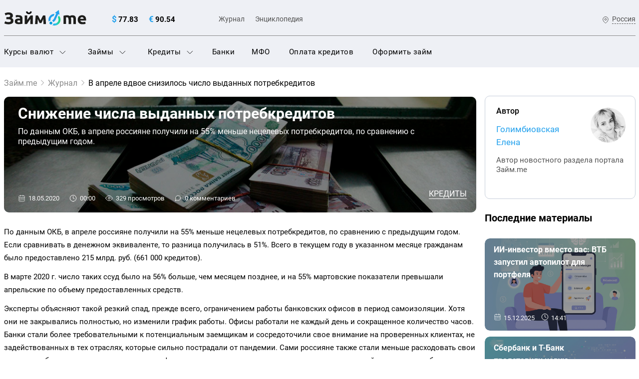

--- FILE ---
content_type: text/html; charset=UTF-8
request_url: https://zaym.me/news/v-aprele-vdvoe-snizilos-chislo-vidannyh-potrebkreditov
body_size: 13726
content:
 <!DOCTYPE html><html lang="ru-RU"><head><meta charset="UTF-8"><title>В апреле вдвое снизилось число выданных потребкредитов</title><meta name="description" content='По данным ОКБ, в апреле россияне получили на 55% меньше нецелевых потребкредитов, по сравнению с предыдущим годом.'/><meta name="keywords" content='потребкредиты, снижение'/><link rel="canonical" href="https://zaym.me/news/v-aprele-vdvoe-snizilos-chislo-vidannyh-potrebkreditov"/><meta property="og:title" content='Снижение числа выданных потребкредитов'/><meta property="og:description" content='По данным ОКБ, в апреле россияне получили на 55% меньше нецелевых потребкредитов, по сравнению с предыдущим годом.'/><meta property="og:image" content="/images/5ec2829be60be_v-aprele-vdvoe-snizilos-chislo-vidannyh-potrebkreditov.jpg"><meta property="og:type" content="website"/><meta property="og:url" content="https://zaym.me/news/v-aprele-vdvoe-snizilos-chislo-vidannyh-potrebkreditov"/><!--[if IE]><meta http-equiv="X-UA-Compatible" content="IE = edge"><![endif]--><meta name="viewport" content="width=device-width,initial-scale=1, maximum-scale=1"><!--[if lt IE 9]><script src="https://cdnjs.cloudflare.com/ajax/libs/html5shiv/3.7.3/html5shiv-printshiv.min.js"></script><![endif]--><link rel="apple-touch-icon" sizes="180x180" href="/apple-touch-icon.png"><link rel="icon" type="image/png" sizes="32x32" href="/favicon-32x32.png"><link rel="icon" type="image/png" sizes="16x16" href="/favicon-16x16.png"><link rel="manifest" href="/site.webmanifest"><link rel="mask-icon" href="/safari-pinned-tab.svg" color="#5bbad5"><meta name="msapplication-TileColor" content="#2d89ef"><meta name="theme-color" content="#ffffff"><script async src="https://www.googletagmanager.com/gtag/js?id=G-BJQ9QDK1ZB"></script><script> window.dataLayer = window.dataLayer || []; function gtag(){dataLayer.push(arguments);} gtag('js', new Date()); gtag('config', 'G-BJQ9QDK1ZB');</script><meta name="csrf-param" content="_csrf-frontend"><meta name="csrf-token" content="xrkrzG66GvnkT46ougBwbQMkFIx4Xyi1ILmrrxm6lfPyzEWPXfltsLx5uOvDWCYmVhVazx45Xv5xiuDOcNSmww=="><script> var mbpUrlPattern = 'https://zaym.me/api/mbp/?id={id}&z={z}&x={x}&y={y}';</script><link href="/assets/58f72953/css/vendor.min.css" rel="stylesheet"><link href="/assets/58f72953/css/main.min.css" rel="stylesheet"><link href="/assets/58f72953/css/datepicker.css" rel="stylesheet"></head><body><div class="mobile-menu"><div class="mobile-menu__inner"><div class="mobile-menu__close"></div></div></div><div class="wrapper-search-city"><div class="block-search-city"><div class="container"><div class="block-search-city__header"><div class="block-search-city__name">Поиск города</div><div class="block-search-city__close"><svg class="icon icon_close-search-city"><use xlink:href="/themes/main/svg/symbols.svg#icon_close-search-city"></use></svg></div></div><div class="block-search-city__form"><form class="form-search-city"><input class="form-search-city__input" type="text" placeholder="Введите название города"/><button class="form-search-city__button"><svg class="icon icon_form-search-city"><use xlink:href="/themes/main/svg/symbols.svg#icon_form-search-city"></use></svg></button></form></div><div class="search-city-list block-search-city__list"><div class="search-city-list__letter">А</div><div class="search-city-list__inner"><a class="search-city-list__item" href="/index-abakan">Абакан</a></div><div class="search-city-list__inner"><a class="search-city-list__item" href="/index-almetevsk">Альметьевск</a></div><div class="search-city-list__inner"><a class="search-city-list__item" href="/index-angarsk">Ангарск</a></div><div class="search-city-list__inner"><a class="search-city-list__item" href="/index-arxangelsk">Архангельск</a></div><div class="search-city-list__letter">Б</div><div class="search-city-list__inner"><a class="search-city-list__item" href="/index-barnaul">Барнаул</a></div><div class="search-city-list__inner"><a class="search-city-list__item" href="/index-bijsk">Бийск</a></div><div class="search-city-list__inner"><a class="search-city-list__item" href="/index-blagoveshhensk">Благовещенск</a></div><div class="search-city-list__inner"><a class="search-city-list__item" href="/index-bratsk">Братск</a></div><div class="search-city-list__inner"><a class="search-city-list__item" href="/index-bryansk">Брянск</a></div><div class="search-city-list__letter">В</div><div class="search-city-list__inner"><a class="search-city-list__item" href="/index-velikij-novgorod">Великий Новгород</a></div><div class="search-city-list__inner"><a class="search-city-list__item" href="/index-vladivostok">Владивосток</a></div><div class="search-city-list__inner"><a class="search-city-list__item" href="/index-vladikavkaz">Владикавказ</a></div><div class="search-city-list__inner"><a class="search-city-list__item" href="/index-vladimir">Владимир</a></div><div class="search-city-list__inner"><a class="search-city-list__item" href="/index-volgograd">Волгоград</a></div><div class="search-city-list__inner"><a class="search-city-list__item" href="/index-vologda">Вологда</a></div><div class="search-city-list__inner"><a class="search-city-list__item" href="/index-voronezh">Воронеж</a></div><div class="search-city-list__letter">Е</div><div class="search-city-list__inner"><a class="search-city-list__item" href="/index-ekaterinburg">Екатеринбург</a></div><div class="search-city-list__letter">И</div><div class="search-city-list__inner"><a class="search-city-list__item" href="/index-ivanovo">Иваново</a></div><div class="search-city-list__inner"><a class="search-city-list__item" href="/index-izhevsk">Ижевск</a></div><div class="search-city-list__inner"><a class="search-city-list__item" href="/index-irkutsk">Иркутск</a></div><div class="search-city-list__letter">Й</div><div class="search-city-list__inner"><a class="search-city-list__item" href="/index-yoshkar-ola">Йошкар-Ола</a></div><div class="search-city-list__letter">К</div><div class="search-city-list__inner"><a class="search-city-list__item" href="/index-kazan">Казань</a></div><div class="search-city-list__inner"><a class="search-city-list__item" href="/index-kaliningrad">Калининград</a></div><div class="search-city-list__inner"><a class="search-city-list__item" href="/index-kaluga">Калуга</a></div><div class="search-city-list__inner"><a class="search-city-list__item" href="/index-kemerovo">Кемерово</a></div><div class="search-city-list__inner"><a class="search-city-list__item" href="/index-kirov">Киров</a></div><div class="search-city-list__inner"><a class="search-city-list__item" href="/index-korolev">Королев</a></div><div class="search-city-list__inner"><a class="search-city-list__item" href="/index-kostroma">Кострома</a></div><div class="search-city-list__inner"><a class="search-city-list__item" href="/index-krasnodar">Краснодар</a></div><div class="search-city-list__inner"><a class="search-city-list__item" href="/index-krasnoyarsk">Красноярск</a></div><div class="search-city-list__inner"><a class="search-city-list__item" href="/index-kurgan">Курган</a></div><div class="search-city-list__inner"><a class="search-city-list__item" href="/index-kursk">Курск</a></div><div class="search-city-list__letter">Л</div><div class="search-city-list__inner"><a class="search-city-list__item" href="/index-lipeck">Липецк</a></div><div class="search-city-list__inner"><a class="search-city-list__item" href="/index-lyubercy">Люберцы</a></div><div class="search-city-list__letter">М</div><div class="search-city-list__inner"><a class="search-city-list__item" href="/index-magnitogorsk">Магнитогорск</a></div><div class="search-city-list__inner"><a class="search-city-list__item" href="/index-mineralnye-vody">Минеральные Воды</a></div><div class="search-city-list__inner"><a class="search-city-list__item" href="/index-moscow">Москва</a></div><div class="search-city-list__inner"><a class="search-city-list__item" href="/index-murmansk">Мурманск</a></div><div class="search-city-list__inner"><a class="search-city-list__item" href="/index-mytishhi">Мытищи</a></div><div class="search-city-list__letter">Н</div><div class="search-city-list__inner"><a class="search-city-list__item" href="/index-naberezhnye-chelny">Набережные Челны</a></div><div class="search-city-list__inner"><a class="search-city-list__item" href="/index-nalchik">Нальчик</a></div><div class="search-city-list__inner"><a class="search-city-list__item" href="/index-naxodka">Находка</a></div><div class="search-city-list__inner"><a class="search-city-list__item" href="/index-nizhnevartovsk">Нижневартовск</a></div><div class="search-city-list__inner"><a class="search-city-list__item" href="/index-nizhnekamsk">Нижнекамск</a></div><div class="search-city-list__inner"><a class="search-city-list__item" href="/index-nizhniy-novgorod">Нижний Новгород</a></div><div class="search-city-list__inner"><a class="search-city-list__item" href="/index-nizhnii-tagil">Нижний Тагил</a></div><div class="search-city-list__inner"><a class="search-city-list__item" href="/index-novokuznetsk">Новокузнецк</a></div><div class="search-city-list__inner"><a class="search-city-list__item" href="/index-novorossijsk">Новороссийск</a></div><div class="search-city-list__inner"><a class="search-city-list__item" href="/index-novosibirsk">Новосибирск</a></div><div class="search-city-list__letter">О</div><div class="search-city-list__inner"><a class="search-city-list__item" href="/index-omsk">Омск</a></div><div class="search-city-list__inner"><a class="search-city-list__item" href="/index-oryol">Орел</a></div><div class="search-city-list__inner"><a class="search-city-list__item" href="/index-orenburg">Оренбург</a></div><div class="search-city-list__letter">П</div><div class="search-city-list__inner"><a class="search-city-list__item" href="/index-penza">Пенза</a></div><div class="search-city-list__inner"><a class="search-city-list__item" href="/index-perm">Пермь</a></div><div class="search-city-list__inner"><a class="search-city-list__item" href="/index-petrozavodsk">Петрозаводск</a></div><div class="search-city-list__inner"><a class="search-city-list__item" href="/index-petropavlovsk-kamchatskij">Петропавловск-Камчатский</a></div><div class="search-city-list__inner"><a class="search-city-list__item" href="/index-podolsk">Подольск</a></div><div class="search-city-list__inner"><a class="search-city-list__item" href="/index-pskov">Псков</a></div><div class="search-city-list__inner"><a class="search-city-list__item" href="/index-pyatigorsk">Пятигорск</a></div><div class="search-city-list__letter">Р</div><div class="search-city-list__inner"><a class="search-city-list__item" href="/">Россия</a></div><div class="search-city-list__inner"><a class="search-city-list__item" href="/index-rostov">Ростов</a></div><div class="search-city-list__inner"><a class="search-city-list__item" href="/index-rostov-na-donu">Ростов-на-Дону</a></div><div class="search-city-list__letter">С</div><div class="search-city-list__inner"><a class="search-city-list__item" href="/index-samara">Самара</a></div><div class="search-city-list__inner"><a class="search-city-list__item" href="/index-sankt-peterburg">Санкт-Петербург</a></div><div class="search-city-list__inner"><a class="search-city-list__item" href="/index-saransk">Саранск</a></div><div class="search-city-list__inner"><a class="search-city-list__item" href="/index-saratov">Саратов</a></div><div class="search-city-list__inner"><a class="search-city-list__item" href="/index-sevastopol">Севастополь</a></div><div class="search-city-list__inner"><a class="search-city-list__item" href="/index-simferopol">Симферополь</a></div><div class="search-city-list__inner"><a class="search-city-list__item" href="/index-sochi">Сочи</a></div><div class="search-city-list__inner"><a class="search-city-list__item" href="/index-stavropol">Ставрополь</a></div><div class="search-city-list__inner"><a class="search-city-list__item" href="/index-surgut">Сургут</a></div><div class="search-city-list__inner"><a class="search-city-list__item" href="/index-syktyvkar">Сыктывкар</a></div><div class="search-city-list__letter">Т</div><div class="search-city-list__inner"><a class="search-city-list__item" href="/index-taganrog">Таганрог</a></div><div class="search-city-list__inner"><a class="search-city-list__item" href="/index-tambov">Тамбов</a></div><div class="search-city-list__inner"><a class="search-city-list__item" href="/index-tver">Тверь</a></div><div class="search-city-list__inner"><a class="search-city-list__item" href="/index-tolyatti">Тольятти</a></div><div class="search-city-list__inner"><a class="search-city-list__item" href="/index-tomsk">Томск</a></div><div class="search-city-list__inner"><a class="search-city-list__item" href="/index-tula">Тула</a></div><div class="search-city-list__inner"><a class="search-city-list__item" href="/index-tyumen">Тюмень</a></div><div class="search-city-list__letter">У</div><div class="search-city-list__inner"><a class="search-city-list__item" href="/index-ulan-ude">Улан-Удэ</a></div><div class="search-city-list__inner"><a class="search-city-list__item" href="/index-ulyanovsk">Ульяновск</a></div><div class="search-city-list__inner"><a class="search-city-list__item" href="/index-ufa">Уфа</a></div><div class="search-city-list__letter">Х</div><div class="search-city-list__inner"><a class="search-city-list__item" href="/index-khabarovsk">Хабаровск</a></div><div class="search-city-list__inner"><a class="search-city-list__item" href="/index-ximki">Химки</a></div><div class="search-city-list__letter">Ч</div><div class="search-city-list__inner"><a class="search-city-list__item" href="/index-cheboksary">Чебоксары</a></div><div class="search-city-list__inner"><a class="search-city-list__item" href="/index-chelyabinsk">Челябинск</a></div><div class="search-city-list__inner"><a class="search-city-list__item" href="/index-cherepovec">Череповец</a></div><div class="search-city-list__inner"><a class="search-city-list__item" href="/index-chita">Чита</a></div><div class="search-city-list__letter">Ю</div><div class="search-city-list__inner"><a class="search-city-list__item" href="/index-yuzhno-saxalinsk">Южно-Сахалинск</a></div><div class="search-city-list__letter">Я</div><div class="search-city-list__inner"><a class="search-city-list__item" href="/index-yaroslavl">Ярославль</a></div></div></div></div></div><header class="header section"><div class="container row row_column-center"><div class="logo header__logo"><a href="/"><img src="/themes/main/svg/img-logo.svg" width="100%" height="100%" alt="Займ.me"></a></div><div class="currency-rates header__currency-rates"><div class="currency-rates__item"><svg class="icon icon_currency-dl"><use xlink:href="/themes/main/svg/symbols.svg#icon_currency-dl"></use></svg><span class="currency-rates__value"> 77.83 </span></div><div class="currency-rates__item"><svg class="icon icon_currency-eu"><use xlink:href="/themes/main/svg/symbols.svg#icon_currency-eu"></use></svg><span class="currency-rates__value"> 90.54 </span></div></div><ul class="header-nav-add header__header-nav-add"><li class="header-nav-add__item"><a class="header-nav-add__link" href="/news">Журнал</a></li><li class="header-nav-add__item"><a class="header-nav-add__link" href="/wiki">Энциклопедия</a></li></ul><a class="selection-county header__selection-county" href="#"><svg class="icon icon_country"><use xlink:href="/themes/main/svg/symbols.svg#icon_country"></use></svg><span class="selection-county__value">Россия</span></a><div class="menu-mobile-button header__menu-mobile-button"><span></span><span></span><span></span></div></div><div class="header__nav"><div class="container"><ul class="menu"><li class="menu__item menu__item--desktop js-item-link"><a class="menu__link" href="/currency" data-menu="menu-3">Курсы валют <svg class="icon icon_arrow-menu"><use xlink:href="/themes/main/svg/symbols.svg#icon_arrow-menu"></use></svg></a><div class="menu-inner"><div class="container"><ul class="menu-inner__list"><li class="menu-inner__item"><a class="menu-inner__link" href="/currency/cbr">Курс ЦБ</a></li><li class="menu-inner__item"><a class="menu-inner__link" href="/currency/usd">Курс доллара</a></li><li class="menu-inner__item"><a class="menu-inner__link" href="/currency/eur">Курс евро</a></li></ul></div></div></li><li class="menu__item menu__item--desktop js-item-link"><a class="menu__link" href="/zaimi" data-menu="menu-1">Займы <svg class="icon icon_arrow-menu"><use xlink:href="/themes/main/svg/symbols.svg#icon_arrow-menu"></use></svg></a><div class="menu-inner"><div class="container"><ul class="menu-inner__list"><li class="menu-inner__item"><a class="menu-inner__link" href="/zaimi/filter-cash">Наличными</a></li><li class="menu-inner__item"><a class="menu-inner__link" href="/zaimi/filter-online">Онлайн</a></li><li class="menu-inner__item"><a class="menu-inner__link" href="/zaimi/filter-cash-to-hands">Наличными на дом</a></li><li class="menu-inner__item"><a class="menu-inner__link" href="/zaimi/filter-zaim-na-kartu">На карту</a></li><li class="menu-inner__item"><a class="menu-inner__link" href="/zaimi/filter-korona">На Золотую Корону</a></li><li class="menu-inner__item"><a class="menu-inner__link" href="/zaimi/filter-zaim-na-kivi">На киви</a></li><li class="menu-inner__item"><a class="menu-inner__link" href="/zaimi/filter-zaim-na-yandex-dengi">На ЮMoney</a></li><li class="menu-inner__item"><a class="menu-inner__link" href="/zaimi/filter-zaim-na-bankovskiy-schet">На банковский счет</a></li><li class="menu-inner__item"><a class="menu-inner__link" href="/zaimi/filter-zaim-na-neimennuyu-kartu">На неименную карту</a></li><li class="menu-inner__item"><a class="menu-inner__link" href="/zaimi/filter-zaim-na-virtualnuyu-kartu">На виртуальную карту</a></li><li class="menu-inner__item"><a class="menu-inner__link" href="/zaimi/filter-zaim-na-debetovuy-kartu">На дебетовую карту</a></li><li class="menu-inner__item"><a class="menu-inner__link" href="/zaimi/filter-zaim-na-kreditnuju-kartu">На кредитную карту</a></li><li class="menu-inner__item"><a class="menu-inner__link" href="/zaimi/filter-zaim-na-kartu-mir">На карту МИР</a></li><li class="menu-inner__item"><a class="menu-inner__link" href="/zaimi/filter-zaim-na-kartu-visa">На карту VISA</a></li><li class="menu-inner__item"><a class="menu-inner__link" href="/zaimi/filter-zaim-na-kartu-mastercard">На карту Мастеркард</a></li><li class="menu-inner__item"><a class="menu-inner__link" href="/zaimi/filter-zaim-na-kartu-tbank">На карту Т-Банк</a></li><li class="menu-inner__item"><a class="menu-inner__link" href="/zaimi/filter-zaim-na-kartu-vtb">На карту ВТБ</a></li><li class="menu-inner__item"><a class="menu-inner__link" href="/zaimi/filter-zaim-na-contact">Через систему Контакт</a></li><li class="menu-inner__item"><a class="menu-inner__link" href="/zaimi/filter-zaim-na-kartu-sbera">На карту Сбербанка</a></li><li class="menu-inner__item"><a class="menu-inner__link" href="/zaimi/filter-pod-zalog-pts">Под залог ПТС</a></li><li class="menu-inner__item"><a class="menu-inner__link" href="/zaimi/filter-zaim-s-plohoi-ki">С плохой кредитной историей</a></li><li class="menu-inner__item"><a class="menu-inner__link" href="/zaimi/filter-vrem-reg">С временной регистрацией</a></li><li class="menu-inner__item"><a class="menu-inner__link" href="/zaimi/filter-bezpassporta">Без паспорта</a></li><li class="menu-inner__item"><a class="menu-inner__link" href="/zaimi/filter-bezprocentov">Без процентов</a></li><li class="menu-inner__item"><a class="menu-inner__link" href="/zaimi/filter-nakartu-0">На карту под 0%</a></li><li class="menu-inner__item"><a class="menu-inner__link" href="/zaimi/filter-bez-otkaza">Без отказа</a></li><li class="menu-inner__item"><a class="menu-inner__link" href="/zaimi/filter-zaim-s-18-let">С 18 лет</a></li><li class="menu-inner__item"><a class="menu-inner__link" href="/zaimi/filter-do-zarplaty">До зарплаты</a></li><li class="menu-inner__item"><a class="menu-inner__link" href="/zaimi/filter-sprosrochkami">С просрочками</a></li><li class="menu-inner__item"><a class="menu-inner__link" href="/zaimi/filter-studentam">Студентам</a></li><li class="menu-inner__item"><a class="menu-inner__link" href="/zaimi/filter-srochnie-zaimi">Срочно</a></li><li><a class="menu-inner__link" href="/zaimi">Все займы</a></li></ul></div></div></li><li class="menu__item menu__item--desktop js-item-link"><a class="menu__link" href="/credits" data-menu="menu-2">Кредиты <svg class="icon icon_arrow-menu"><use xlink:href="/themes/main/svg/symbols.svg#icon_arrow-menu"></use></svg></a><div class="menu-inner"><div class="container"><ul class="menu-inner__list"><li class="menu-inner__item"><a class="menu-inner__link" href="/credits/filter-credit-nalychnymi">Кредит наличными</a></li><li class="menu-inner__item"><a class="menu-inner__link" href="/credits/filter-refinansirovanie-kreditov">Рефинансирование кредитов</a></li><li class="menu-inner__item"><a class="menu-inner__link" href="/credits/filter-credit-na-pokupku-avto">Кредит на покупку автомобиля</a></li><li class="menu-inner__item"><a class="menu-inner__link" href="/credits/filter-credit-bez-spravok">Кредит без справок</a></li><li class="menu-inner__item"><a class="menu-inner__link" href="/credits/filter-credit-bez-otkaza">Кредит без отказа</a></li><li><a class="menu-inner__link" href="/credits">Все кредиты</a></li></ul></div></div></li><li class="menu__item menu__item--mobile"><a class="menu__link" href="/currency">Курсы валют</a><a class="menu__item-arrow" href="#menu_3"><svg class="icon icon_arrow-menu"><use xlink:href="/themes/main/svg/symbols.svg#icon_arrow-menu"></use></svg></a></li><li class="menu__item menu__item--mobile"><a class="menu__link" href="/zaimi">Займы</a><a class="menu__item-arrow" href="#menu_2"><svg class="icon icon_arrow-menu"><use xlink:href="/themes/main/svg/symbols.svg#icon_arrow-menu"></use></svg></a></li><li class="menu__item menu__item--mobile"><a class="menu__link" href="/credits">Кредиты</a><a class="menu__item-arrow" href="#menu_1"><svg class="icon icon_arrow-menu"><use xlink:href="/themes/main/svg/symbols.svg#icon_arrow-menu"></use></svg></a></li><li class="menu__item"><a class="menu__link" href="/bank">Банки</a></li><li class="menu__item"><a class="menu__link" href="/mfo">МФО</a></li><li class="menu__item"><a class="menu__link" href="/oplata-kreditov">Оплата кредитов</a></li><li class="menu__item"><a class="menu__link" href="/podbor">Оформить займ</a></li></ul></div><div class="hidden-menu"><div class="menu-inner" id="menu_1"><div class="container"><ul class="menu-inner__list"><li class="menu-inner__item"><a class="menu-inner__link" href="/credits/filter-credit-nalychnymi">Кредит наличными</a></li><li class="menu-inner__item"><a class="menu-inner__link" href="/credits/filter-refinansirovanie-kreditov">Рефинансирование кредитов</a></li><li class="menu-inner__item"><a class="menu-inner__link" href="/credits/filter-credit-na-pokupku-avto">Кредит на покупку автомобиля</a></li><li class="menu-inner__item"><a class="menu-inner__link" href="/credits/filter-credit-bez-spravok">Кредит без справок</a></li><li class="menu-inner__item"><a class="menu-inner__link" href="/credits/filter-credit-bez-otkaza">Кредит без отказа</a></li><li><a class="menu-inner__link" href="/credits">Все кредиты</a></li></ul></div></div><div class="menu-inner" id="menu_2"><div class="container"><ul class="menu-inner__list"><li class="menu-inner__item"><a class="menu-inner__link" href="/zaimi/filter-cash">Наличными</a></li><li class="menu-inner__item"><a class="menu-inner__link" href="/zaimi/filter-online">Онлайн</a></li><li class="menu-inner__item"><a class="menu-inner__link" href="/zaimi/filter-cash-to-hands">Наличными на дом</a></li><li class="menu-inner__item"><a class="menu-inner__link" href="/zaimi/filter-zaim-na-kartu">На карту</a></li><li class="menu-inner__item"><a class="menu-inner__link" href="/zaimi/filter-korona">На Золотую Корону</a></li><li class="menu-inner__item"><a class="menu-inner__link" href="/zaimi/filter-zaim-na-kivi">На киви</a></li><li class="menu-inner__item"><a class="menu-inner__link" href="/zaimi/filter-zaim-na-yandex-dengi">На ЮMoney</a></li><li class="menu-inner__item"><a class="menu-inner__link" href="/zaimi/filter-zaim-na-bankovskiy-schet">На банковский счет</a></li><li class="menu-inner__item"><a class="menu-inner__link" href="/zaimi/filter-zaim-na-neimennuyu-kartu">На неименную карту</a></li><li class="menu-inner__item"><a class="menu-inner__link" href="/zaimi/filter-zaim-na-virtualnuyu-kartu">На виртуальную карту</a></li><li class="menu-inner__item"><a class="menu-inner__link" href="/zaimi/filter-zaim-na-debetovuy-kartu">На дебетовую карту</a></li><li class="menu-inner__item"><a class="menu-inner__link" href="/zaimi/filter-zaim-na-kreditnuju-kartu">На кредитную карту</a></li><li class="menu-inner__item"><a class="menu-inner__link" href="/zaimi/filter-zaim-na-kartu-mir">На карту МИР</a></li><li class="menu-inner__item"><a class="menu-inner__link" href="/zaimi/filter-zaim-na-kartu-visa">На карту VISA</a></li><li class="menu-inner__item"><a class="menu-inner__link" href="/zaimi/filter-zaim-na-kartu-mastercard">На карту Мастеркард</a></li><li class="menu-inner__item"><a class="menu-inner__link" href="/zaimi/filter-zaim-na-kartu-tbank">На карту Т-Банк</a></li><li class="menu-inner__item"><a class="menu-inner__link" href="/zaimi/filter-zaim-na-kartu-vtb">На карту ВТБ</a></li><li class="menu-inner__item"><a class="menu-inner__link" href="/zaimi/filter-zaim-na-contact">Через систему Контакт</a></li><li class="menu-inner__item"><a class="menu-inner__link" href="/zaimi/filter-zaim-na-kartu-sbera">На карту Сбербанка</a></li><li class="menu-inner__item"><a class="menu-inner__link" href="/zaimi/filter-pod-zalog-pts">Под залог ПТС</a></li><li class="menu-inner__item"><a class="menu-inner__link" href="/zaimi/filter-zaim-s-plohoi-ki">С плохой кредитной историей</a></li><li class="menu-inner__item"><a class="menu-inner__link" href="/zaimi/filter-vrem-reg">С временной регистрацией</a></li><li class="menu-inner__item"><a class="menu-inner__link" href="/zaimi/filter-bezpassporta">Без паспорта</a></li><li class="menu-inner__item"><a class="menu-inner__link" href="/zaimi/filter-bezprocentov">Без процентов</a></li><li class="menu-inner__item"><a class="menu-inner__link" href="/zaimi/filter-nakartu-0">На карту под 0%</a></li><li class="menu-inner__item"><a class="menu-inner__link" href="/zaimi/filter-bez-otkaza">Без отказа</a></li><li class="menu-inner__item"><a class="menu-inner__link" href="/zaimi/filter-zaim-s-18-let">С 18 лет</a></li><li class="menu-inner__item"><a class="menu-inner__link" href="/zaimi/filter-do-zarplaty">До зарплаты</a></li><li class="menu-inner__item"><a class="menu-inner__link" href="/zaimi/filter-sprosrochkami">С просрочками</a></li><li class="menu-inner__item"><a class="menu-inner__link" href="/zaimi/filter-studentam">Студентам</a></li><li class="menu-inner__item"><a class="menu-inner__link" href="/zaimi/filter-srochnie-zaimi">Срочно</a></li><li><a class="menu-inner__link" href="/zaimi">Все займы</a></li></ul></div></div><div class="menu-inner" id="menu_3"><div class="container"><ul class="menu-inner__list"><li class="menu-inner__item"><a class="menu-inner__link" href="/currency/cbr">Курс ЦБ</a></li><li class="menu-inner__item"><a class="menu-inner__link" href="/currency/usd">Курс доллара</a></li><li class="menu-inner__item"><a class="menu-inner__link" href="/currency/eur">Курс евро</a></li></ul></div></div></div></div></header><main class="main section"><div class="container"><ul class="breadcrumbs"><li class="breadcrumbs__item"><a class="breadcrumbs__link" href="/">Займ.me</a></li><li class="breadcrumbs__item"><a class="breadcrumbs__link" href="/news">Журнал</a></li><li class="breadcrumbs__item"><span class="breadcrumbs__link-current">В апреле вдвое снизилось число выданных потребкредитов</span></li></ul><script> var remark_config = { host: "https://remark.zaym.me", site_id: 'remark', components: ['embed','counter'], max_shown_comments: 10, theme: 'light', locale: 'ru', show_email_subscription: false, simple_view: false };</script><script>!function(e,n){for(var o=0;o<e.length;o++){var r=n.createElement("script"),c=".js",d=n.head||n.body;"noModule"in r?(r.type="module",c=".mjs"):r.async=!0,r.defer=!0,r.src=remark_config.host+"/web/"+e[o]+c,d.appendChild(r)}}(remark_config.components||["embed"],document);</script><div class="main__row"><div class="main__column main__column_75"><div class="news-detail main__news-detail"><div class="news-detail-main" id="block1"><img class="news-detail-main__img" src="/images/5ec2829be60be_v-aprele-vdvoe-snizilos-chislo-vidannyh-potrebkreditov.jpg" alt="Снижение числа выданных потребкредитов"><div class="news-detail-main__inner"><h1 class="news-detail-main__name">Снижение числа выданных потребкредитов</h1><div class="news-detail-main__description">По данным ОКБ, в апреле россияне получили на 55% меньше нецелевых потребкредитов, по сравнению с предыдущим годом.</div><div class="news-detail-main-info news-detail-main__info"><div class="news-detail-main-info__item"><span class="news-detail-main-info__icon"><svg class="icon icon_news-list-date"><use xlink:href="/themes/main/svg/symbols.svg#icon_news-list-date"></use></svg></span><span class="news-detail-main-info__value">18.05.2020</span></div><div class="news-detail-main-info__item"><span class="news-detail-main-info__icon"><svg class="icon icon_news-list-time"><use xlink:href="/themes/main/svg/symbols.svg#icon_news-list-time"></use></svg></span><span class="news-detail-main-info__value">00:00</span></div><div class="news-detail-main-info__item"><span class="news-detail-main-info__icon"><svg class="icon icon_news-list-view"><use xlink:href="/themes/main/svg/symbols.svg#icon_news-list-view"></use></svg></span><span class="news-detail-main-info__value">329 просмотров</span></div><div class="news-detail-main-info__item"><span class="news-detail-main-info__icon"><svg class="icon icon_news-list-comment"><use xlink:href="/themes/main/svg/symbols.svg#icon_news-list-comment"></use></svg></span><span class="news-detail-main-info__value"><div><span class="remark42__counter"></span> комментариев</div></span></div><object><a class="news-detail-main__category" href="/news/tag-credits">Кредиты</a></object></div></div></div><div class="news-detail__preview-text"></div><p>По данным ОКБ, в апреле россияне получили на 55% меньше нецелевых потребкредитов, по сравнению с предыдущим годом. Если сравнивать в денежном эквиваленте, то разница получилась в 51%. Всего в текущем году в указанном месяце гражданам было предоставлено 215 млрд. руб. (661&nbsp;000 кредитов).</p><p>В марте 2020 г. число таких ссуд было на 56% больше, чем месяцем позднее, и на 55% мартовские показатели превышали апрельские по объему предоставленных средств.</p><p>Эксперты объясняют такой резкий спад, прежде всего, ограничением работы банковских офисов в период самоизоляции. Хотя они не закрывались полностью, но изменили график работы. Офисы работали не каждый день и сокращенное количество часов. Банки стали более требовательными к потенциальным заемщикам и сосредоточили свое внимание на проверенных клиентах, не задействованных в тех отраслях, которые сильно пострадали от пандемии. Сами россияне также стали меньше расходовать свои средства и более взвешенно относиться к оформлению кредитных продуктов, понимая, что в дальнейшем им может быть сложно обслуживать взятые ссуды.</p><p>Несмотря на снижение выдачи, средняя сумма кредита показала небольшой рост, что также обусловлено вышеуказанными причинами. Финансовые организации стали меньше кредитовать рискованных заемщиков, которые обычно берут скромные суммы, и переориентировались на надежных, более солидных клиентов, запрашивающих крупные займы.</p><p>Специалисты считают, что банки выйдут на прежние объемы кредитования после стабилизации экономической ситуации в стране.</p><div class="content-add-action news-detail__content-add-action"><div class="content-error content-add-action__error"><div class="content-error__icon"><svg class="icon icon_error-alert"><use xlink:href="/themes/main/svg/symbols.svg#icon_error-alert"></use></svg></div><div class="content-error__text">Обнаружили ошибку? Выделите ее и нажмите Ctrl + Enter.</div><div class="error-send-overlay"><div class="error-send-modal" id="error-modal"><div class="error-send-modal__close"><svg class="icon icon_close-search-city"><use xlink:href="/themes/main/svg/symbols.svg#icon_close-search-city"></use></svg></div><div class="error-send-modal__header">Отправить редакции Займ.me сообщение об ошибке в тексте</div><form id="w0" class="error-send-form" action="/news/error" method="post"><input type="hidden" name="_csrf-frontend" value="xrkrzG66GvnkT46ougBwbQMkFIx4Xyi1ILmrrxm6lfPyzEWPXfltsLx5uOvDWCYmVhVazx45Xv5xiuDOcNSmww=="><div class="error-send-form__head">Ошибка в тексте:</div><div class="error-send-form__text"></div><div class="form-group field-statierror-stat_id required"><input type="hidden" id="statierror-stat_id" class="form-control" name="StatiError[stat_id]" value="361"><div class="help-block"></div></div><div class="form-group field-statierror-error required"><input type="hidden" id="statierror-error" class="error-send-form__hidden" name="StatiError[error]"><div class="help-block"></div></div><button type="submit" class="submit error-send-form__submit">Отправить</button></form><div class="error-send-form"></div></div></div></div><div class="content-rating content-add-action__rating"><div class="content-rating__name">Оценить статью</div><div class="rating-button content-rating__action"><div class="rating-button-like rating-button__item"><div class="rating-button__icon"><svg class="icon icon_thumbs-up"><use xlink:href="/themes/main/svg/symbols.svg#icon_thumbs-up"></use></svg></div><div class="rating-button__value">1</div></div><div class="rating-button-dislike rating-button__item"><div class="rating-button__icon"><svg class="icon icon_thumbs-down"><use xlink:href="/themes/main/svg/symbols.svg#icon_thumbs-down"></use></svg></div><div class="rating-button__value">0</div></div></div></div></div><div class="block-share block-author__share"><span class="block-share__text">Расскажите друзьям:</span><ul class="share-social block-share__social"><li class="share-social__item"><a class="share-social__link" data-social="tg"><svg class="icon icon_share-tg"><use xlink:href="/themes/main/svg/symbols.svg#icon_share-tg"></use></svg></a></li><li class="share-social__item"><a class="share-social__link" data-social="ok"><svg class="icon icon_share-ok"><use xlink:href="/themes/main/svg/symbols.svg#icon_share-ok"></use></svg></a></li><li class="share-social__item"><a class="share-social__link" data-social="vk"><svg class="icon icon_share-vk"><use xlink:href="/themes/main/svg/symbols.svg#icon_share-vk"></use></svg></a></li></ul></div><div class="comment news-detail__comment" id="block4"><div class="comment__header"><div class="comment__header-name">Комментарии</div><div class="comment__counter"><svg class="icon icon_comment-counter"><use xlink:href="/themes/main/svg/symbols.svg#icon_comment-counter"></use></svg><span class="comment__counter-value"><span class="remark42__counter"></span></span></div></div><div id="remark42"></div></div></div></div><div class="main__column main__column_24"><aside class="aside-news-detail main__aside-news-detail"><div class="news-editors"><div class="news-editors__item"><div class="news-editors__head"><div class="news-editors__head-info"><div class="news-editors__item-value">Автор</div><a class="news-editors__item-name" href="/authors/3">Голимбиовская Елена </a></div><div class="news-editors__head-img"><img src="/images/5e2d728eb587b_.jpg" alt="Голимбиовская Елена "></div></div><div class="news-editors__position">Автор новостного раздела портала Займ.me</div><div class="news-editors__information"></div><ul class="user-social user-social_sm news-editors__social"></ul></div></div><div class="last-news aside-news-detail__last-news"><div class="last-news__header">Последние материалы</div><div class="list-last-news last-news__list"><div class="list-last-news__item"><a class="list-last-news__link" href="/news/ii-investor-vmesto-vas-vtb"><img class="list-last-news__img" src="/images/6940036d1b9f3_ii-investor-vmesto-vas-vtb.png" /><div class="list-last-news__name">ИИ-инвестор вместо вас: ВТБ запустил автопилот для портфеля</div><div class="list-last-news-info list-last-news__info"><div class="list-last-news-info__item"><div class="list-last-news-info__icon"><svg class="icon icon_news-list-date"><use xlink:href="/themes/main/svg/symbols.svg#icon_news-list-date"></use></svg></div><div class="list-last-news-info__value">15.12.2025</div></div><div class="list-last-news-info__item"><div class="list-last-news-info__icon"><svg class="icon icon_news-list-time"><use xlink:href="/themes/main/svg/symbols.svg#icon_news-list-time"></use></svg></div><div class="list-last-news-info__value">14:41</div></div></div></a></div><div class="list-last-news__item"><a class="list-last-news__link" href="/news/sber-tin-novaya-technologia-p2p"><img class="list-last-news__img" src="/images/693fc5fdcbd74_sber-tin-novaya-technologia-p2p.png" /><div class="list-last-news__name">Сбербанк и Т-Банк представили новую технологию межбанковских P2P-переводов по QR-коду</div><div class="list-last-news-info list-last-news__info"><div class="list-last-news-info__item"><div class="list-last-news-info__icon"><svg class="icon icon_news-list-date"><use xlink:href="/themes/main/svg/symbols.svg#icon_news-list-date"></use></svg></div><div class="list-last-news-info__value">15.12.2025</div></div><div class="list-last-news-info__item"><div class="list-last-news-info__icon"><svg class="icon icon_news-list-time"><use xlink:href="/themes/main/svg/symbols.svg#icon_news-list-time"></use></svg></div><div class="list-last-news-info__value">12:19</div></div></div></a></div></div></div></aside></div></div><script type="application/ld+json">{ "@context": "http://schema.org", "@type": "Article", "name": "В апреле вдвое снизилось число выданных потребкредитов", "headline": "Снижение числа выданных потребкредитов", "image": "https://zaym.me/images/693fc5fdcbd74_sber-tin-novaya-technologia-p2p.png", "author": { "@type": "Person", "name": "Булатов Роман", "url": "https://zaym.me/authors/1" }, "datePublished": "2020-05-18", "articleSection": "Новости банков", "articleBody": "&lt;p&gt;Согласно информации, опубликованной &amp;laquo;&lt;a href=&quot;https://www.kommersant.ru/doc/8291431&quot; rel=&quot;nofollow&quot; target=&quot;_blank&quot;&gt;Коммерсантом&lt;/a&gt;&amp;raquo;, клиенты этих банков вскоре смогут отправлять и получать деньги, не вводя ни номера телефона, ни реквизитов карты. Всё, что нужно &amp;mdash; сгенерировать QR-код (или ссылку) в приложении и передать его отправителю: в мессенджере, по SMS или даже распечатав на бумажке.&lt;/p&gt;\r\n\r\n&lt;h2&gt;Как это работает?&lt;/h2&gt;\r\n\r\n&lt;p&gt;Получатель формирует QR-код, в котором уже &amp;laquo;вшиты&amp;raquo; сумма перевода и реквизиты счёта. Отправитель просто сканирует его в своём банковском приложении &amp;mdash; и деньги мгновенно переходят получателю. В Т-Банке подчеркивают: сервис особенно удобен в коллективных сценариях &amp;mdash; сбор на подарок, благотворительность, школьные взносы и т.п. Это устраняет риск ошибок при ручном вводе данных и экономит время, особенно когда деньги собирает один, а платят десять.&lt;/p&gt;\r\n\r\n&lt;p&gt;Сбербанк, со своей стороны, подтвердил запуск сервиса уже на этой неделе. При этом банк не исключает, что позже к системе смогут подключиться и другие финансовые организации &amp;mdash; технологически это возможно даже без участия в MultiQR.&lt;/p&gt;\r\n\r\n&lt;h2&gt;Эксперты скептичны&lt;/h2&gt;\r\n\r\n&lt;p&gt;Несмотря на заявленное удобство, аналитики сомневаются в массовом успехе новинки. &amp;laquo;В России уже более десяти лет укоренилась привычка переводить деньги по номеру телефона &amp;mdash; это стало де-факто стандартом&amp;raquo;, &amp;mdash; отмечает независимый эксперт Максим Митусов. По его мнению, ввод номера в приложении пользователи не воспринимают как неудобство, а QR-переводы выглядят скорее как маркетинговая опция, чем системное решение.&lt;/p&gt;\r\n\r\n&lt;p&gt;Роман Прохоров из ассоциации &amp;laquo;Финансовые инновации&amp;raquo; добавляет: чтобы перетянуть пользователей, новый сервис должен предложить существенно более низкие комиссии, чего пока не обещают &amp;mdash; тарифы, вероятно, будут такими же, как в Системе быстрых платежей (СБП). При этом правовой статус таких транзакций вызывает вопросы: действующий закон об универсальном QR-коде регулирует в первую очередь оплату товаров и услуг, а не P2P-переводы между физлицами.&lt;/p&gt;\r\n\r\n&lt;p&gt;&amp;nbsp;&lt;/p&gt;\r\n\r\n&lt;h3&gt;Наше мнение&lt;/h3&gt;\r\n&lt;div class=&quot;news-detail-quote news-detail__news-detail-quote&quot;&gt;\r\n\t\t\t\t\t\t\r\n\t\t\t\t\t\t&lt;/div&gt;\r\n\r\n&lt;blockquote&gt;\r\n&lt;p&gt;На наш взгляд, инициатива Сбера и Т-Банка &amp;mdash; это не столько революция, сколько попытка расширить экосистему и усилить лояльность через микросервисы. Да, для узких кейсов, например сбора средств на мероприятие, QR-перевод действительно удобнее. Но масштабироваться ему мешает главное &amp;mdash; инерция пользовательских привычек.&lt;/p&gt;\r\n\r\n&lt;p&gt;Более того, в условиях, когда ЦБ РФ активно продвигает цифровой рубль с потенциально нулевой комиссией, подобные коммерческие инициативы рискуют остаться нишевыми. Если Центробанк сочтёт, что QR-переводы нарушают принципы универсального QR-кода или дублируют функции СБП, проект могут попросить доработать &amp;mdash; или приостановить.&lt;/p&gt;\r\n\r\n&lt;p&gt;Таким образом, пока это интересный технический эксперимент, но не конкурент привычным переводам по телефону. Чтобы изменить это, банкам нужно не просто предложить альтернативу &amp;mdash; а сделать её значительно выгоднее и безопаснее, чем существующие варианты.&lt;/p&gt;\r\n&lt;/blockquote&gt;\r\n", "url": "https://zaym.me/news/v-aprele-vdvoe-snizilos-chislo-vidannyh-potrebkreditov"}</script><script type="application/ld+json">{ "@context": "http://schema.org", "@type": "BreadcrumbList", "itemListElement": [ { "@type": "ListItem", "position": 1, "name": "Займ.me", "item": "https://zaym.me" }, { "@type": "ListItem", "position": 2, "name": "Журнал", "item": "https://zaym.me/news" }, { "@type": "ListItem", "position": 3, "name": "В апреле вдвое снизилось число выданных потребкредитов", "item": "https://zaym.me/news/v-aprele-vdvoe-snizilos-chislo-vidannyh-potrebkreditov" } ]}</script></div></main><section class="other-news"><div class="container"><div class="wrapper-section-header"><div class="section-header">Другие материалы по теме</div><a class="section-header-link-readmore" href="/news">Больше статей</a></div><div class="other-news__list-news-wrapper"><div class="list-news swiper-container js-news-slider other-news__list-news"><div class="list-news__wrapper swiper-wrapper"><div class="list-news__item swiper-slide"><a class="list-news__link" href="/news/negramotnost-rozhdaet-negativ-k-kreditam"><img class="list-news__img" src="/images/61157fa3ac105_negramotnost-rozhdaet-negativ-k-kreditam.jpg" alt="Неграмотность рождает негатив к кредитам" /><div class="list-news__link-inner"><div class="list-news__name">Неграмотность рождает негатив к кредитам</div><div class="news-info list-news__info"><div class="news-info__item"><span class="news-info__icon"><svg class="icon icon_news-list-date"><use xlink:href="/themes/main/svg/symbols.svg#icon_news-list-date"></use></svg></span><span class="news-info__value">16.09.2020</span></div><div class="news-info__item"><span class="news-info__icon"><svg class="icon icon_news-list-time"><use xlink:href="/themes/main/svg/symbols.svg#icon_news-list-time"></use></svg></span><span class="news-info__value">00:00</span></div></div><object><a class="list-news__category" href="/news/tag-credits"> Кредиты </a></object></div></a></div><div class="list-news__item swiper-slide"><a class="list-news__link" href="/news/avovladelcy-stali-luchshe-platit-kredity"><img class="list-news__img" src="/images/61157fda81146_avovladelcy-stali-luchshe-platit-kredity.jpeg" alt="Автовладельцы стали лучше платить кредиты" /><div class="list-news__link-inner"><div class="list-news__name">Автовладельцы стали лучше платить кредиты</div><div class="news-info list-news__info"><div class="news-info__item"><span class="news-info__icon"><svg class="icon icon_news-list-date"><use xlink:href="/themes/main/svg/symbols.svg#icon_news-list-date"></use></svg></span><span class="news-info__value">15.09.2020</span></div><div class="news-info__item"><span class="news-info__icon"><svg class="icon icon_news-list-time"><use xlink:href="/themes/main/svg/symbols.svg#icon_news-list-time"></use></svg></span><span class="news-info__value">00:00</span></div></div><object><a class="list-news__category" href="/news/tag-credits"> Кредиты </a></object></div></a></div><div class="list-news__item swiper-slide"><a class="list-news__link" href="/news/radost-obmanutyh-dolshikov"><img class="list-news__img" src="/images/6115805342e79_radost-obmanutyh-dolshikov.jpg" alt="Радость обманутых дольщиков" /><div class="list-news__link-inner"><div class="list-news__name">Радость обманутых дольщиков</div><div class="news-info list-news__info"><div class="news-info__item"><span class="news-info__icon"><svg class="icon icon_news-list-date"><use xlink:href="/themes/main/svg/symbols.svg#icon_news-list-date"></use></svg></span><span class="news-info__value">07.09.2020</span></div><div class="news-info__item"><span class="news-info__icon"><svg class="icon icon_news-list-time"><use xlink:href="/themes/main/svg/symbols.svg#icon_news-list-time"></use></svg></span><span class="news-info__value">00:00</span></div></div><object><a class="list-news__category" href="/news/tag-credits"> Кредиты </a></object></div></a></div><div class="list-news__item swiper-slide"><a class="list-news__link" href="/news/rekordny-rost-zakreditovannosti-rossiyan"><img class="list-news__img" src="/images/5f51046666174_rekordny-rost-zakreditovannosti-rossiyan.jpg" alt="Рекордный рост закредитованности россиян" /><div class="list-news__link-inner"><div class="list-news__name">Рекордный рост закредитованности россиян</div><div class="news-info list-news__info"><div class="news-info__item"><span class="news-info__icon"><svg class="icon icon_news-list-date"><use xlink:href="/themes/main/svg/symbols.svg#icon_news-list-date"></use></svg></span><span class="news-info__value">03.09.2020</span></div><div class="news-info__item"><span class="news-info__icon"><svg class="icon icon_news-list-time"><use xlink:href="/themes/main/svg/symbols.svg#icon_news-list-time"></use></svg></span><span class="news-info__value">00:00</span></div></div><object><a class="list-news__category" href="/news/tag-credits"> Кредиты </a></object></div></a></div><div class="list-news__item swiper-slide"><a class="list-news__link" href="/news/kreditnie-kanikuli-dlya-klientov-spasenie"><img class="list-news__img" src="/images/5f4fb83d58ffd_kreditnie-kanikuli-dlya-klientov-spasenie.jpeg" alt="Кредитные каникулы для клиентов - спасение" /><div class="list-news__link-inner"><div class="list-news__name">Кредитные каникулы для клиентов - спасение</div><div class="news-info list-news__info"><div class="news-info__item"><span class="news-info__icon"><svg class="icon icon_news-list-date"><use xlink:href="/themes/main/svg/symbols.svg#icon_news-list-date"></use></svg></span><span class="news-info__value">02.09.2020</span></div><div class="news-info__item"><span class="news-info__icon"><svg class="icon icon_news-list-time"><use xlink:href="/themes/main/svg/symbols.svg#icon_news-list-time"></use></svg></span><span class="news-info__value">00:00</span></div></div><object><a class="list-news__category" href="/news/tag-credits"> Кредиты </a></object></div></a></div><div class="list-news__item swiper-slide"><a class="list-news__link" href="/news/na-10-procentov-bolshe-doljnikov-ne-uedut-otdyhat"><img class="list-news__img" src="/images/5f3a96cf5f175_na-10-procentov-bolshe-doljnikov-ne-uedut-otdyhat.jpg" alt="На 10% больше должников не уедут отдыхать" /><div class="list-news__link-inner"><div class="list-news__name">На 10% больше должников не уедут отдыхать</div><div class="news-info list-news__info"><div class="news-info__item"><span class="news-info__icon"><svg class="icon icon_news-list-date"><use xlink:href="/themes/main/svg/symbols.svg#icon_news-list-date"></use></svg></span><span class="news-info__value">17.08.2020</span></div><div class="news-info__item"><span class="news-info__icon"><svg class="icon icon_news-list-time"><use xlink:href="/themes/main/svg/symbols.svg#icon_news-list-time"></use></svg></span><span class="news-info__value">00:00</span></div></div><object><a class="list-news__category" href="/news/tag-credits"> Кредиты </a></object></div></a></div></div></div></div></div></section><div class="modal modal--signin" id="sign_in"><div class="modal__wrap"><div class="modal__title">Вход на Займ.me</div><div class="modal__subtitle">Чтобы оставить комментарий, необходимо выполнить вход на сайт</div><div class="modal__content"><div class="modal__form"><form class="form" action="#"><div class="form__item"><input class="form__input js-input-name" type="text" name="name" placeholder="Имя" /><div class="form__error">Не заполнено поле</div></div><div class="form__item"><input class="form__input js-input-email" type="text" name="email" placeholder="Email" /><div class="form__error">Не заполнено поле</div></div><div class="form__item"><button class="submit form__submit form__submit--modal" type="submit"><span>Войти</span></button></div></form></div><div class="modal__delimiter">или</div><div class="modal__socials"><div class="modal__socials-item"><a class="modal__socials-link" href="#" title="Одноклассники"><img src="/themes/main/svg/ok-icon.svg" alt="" /></a></div><div class="modal__socials-item"><a class="modal__socials-link" href="#" title="Twitter"><img src="/themes/main/svg/twitter-icon.svg" alt="" /></a></div><div class="modal__socials-item"><a class="modal__socials-link" href="#" title="Яндекс"><img src="/themes/main/svg/yandex-icon.svg" alt="" /></a></div><div class="modal__socials-item"><a class="modal__socials-link" href="#" title="Facebook"><img src="/themes/main/svg/facebook-icon.svg" alt="" /></a></div><div class="modal__socials-item"><a class="modal__socials-link" href="#" title="Вконтакте"><img src="/themes/main/svg/vk-icon.svg" alt="" /></a></div><div class="modal__socials-item"><a class="modal__socials-link" href="#" title="Google"><img src="/themes/main/svg/google-icon.svg" alt="" /></a></div></div></div><div class="modal__text"> Уважаемые пользователи! Мы не передаем информацию третьим лицам. Ваши данные видны только сотрудникам Займ.me. </div></div></div><footer class="footer section"><div class="container"><div class="footer__line footer__line_first footer__line_column-center"><div class="footer-logo footer__logo"><img src="/themes/main/svg/img-logo.svg" alt="Займ.me" width="100%" height="100%"></div><div class="copyright footer__copyright">&copy; 2017 - 2026 Займ.me Все права защищены</div><ul class="list-social footer__list-social"><li class="list-social__item"><a class="list-social__link" href="https://dzen.ru/zaymme" rel="sponsored nofollow" target="_blank"><svg xmlns="http://www.w3.org/2000/svg" width="24" height="24" viewBox="0 0 24 24" fill="none"><circle cx="12" cy="12" r="11" stroke="#000" stroke-width="2"/><g clip-path="url(#clip0)"><path fill-rule="evenodd" clip-rule="evenodd" d="M11.93 5.684c-2.604 0-4.407.01-5.333.913-.905.926-.913 2.815-.913 5.333 2.796-.084 4.075-.154 5.095-1.15.996-1.02 1.066-2.299 1.15-5.096zM6.596 17.403c-.904-.926-.912-2.814-.912-5.333 2.796.084 4.075.154 5.095 1.15.996 1.02 1.066 2.3 1.15 5.096-2.603 0-4.407-.009-5.333-.913zm5.473.913c.085-2.797.155-4.076 1.15-5.096 1.02-.996 2.3-1.066 5.096-1.15 0 2.519-.009 4.407-.913 5.333-.926.904-2.73.913-5.333.913zm0-12.632c.085 2.797.155 4.076 1.15 5.096 1.02.996 2.3 1.066 5.096 1.15 0-2.518-.009-4.407-.913-5.333-.926-.904-2.73-.912-5.333-.913z" fill="#000"/></g><defs><clipPath id="clip0"><path fill="#fff" transform="translate(5.684 5.684)" d="M0 0h12.632v12.632H0z"/></clipPath></defs></svg></a></li><li class="list-social__item"><a class="list-social__link" href="https://vk.com/zaymme" rel="sponsored nofollow" target="_blank"><svg class="icon icon_social-vk"><use xlink:href="/themes/main/svg/symbols.svg#icon_social-vk"></use></svg></a></li></ul></div><div class="footer__line footer__line_second"><ul class="footer-nav footer__nav"><li class="footer-nav__item"><noindex><a class="footer-nav__link" href="/about">О нас</a></noindex></li><li class="footer-nav__item"><noindex><a class="footer-nav__link" href="/contacts">Контакты</a></noindex></li><li class="footer-nav__item"><noindex><a class="footer-nav__link" href="/authors">Авторы и эксперты</a></noindex></li><li class="footer-nav__item"><noindex><a class="footer-nav__link" href="/compensation">Наша компенсация</a></noindex></li><li class="footer-nav__item"><noindex><a class="footer-nav__link" href="/sitemap">Карта сайта</a></noindex></li></ul></div><div class="footer__line footer__line_three footer__line_row-between"><ul class="footer-nav-add footer__footer-nav-add"><li class="footer-nav-add__item"><a class="footer-nav-add__link" href="/news">Журнал</a></li><li class="footer-nav-add__item"><a class="footer-nav-add__link" href="/wiki">Энциклопедия</a></li><li class="footer-nav-add__item"><a class="footer-nav-add__link" href="/currency">Курсы валют</a></li><li class="footer-nav-add__item"><a class="footer-nav-add__link" href="/currency/cbr">Курсы валют ЦБ РФ</a></li><li class="footer-nav-add__item"><a class="footer-nav-add__link" href="/bank/otzivy">Отзывы о банках</a></li><li class="footer-nav-add__item"><a class="footer-nav-add__link" href="/mfo/otzivy">Отзывы о МФО</a></li><li class="footer-nav-add__item"><a class="footer-nav-add__link" href="/bank">Банки</a></li><li class="footer-nav-add__item"><a class="footer-nav-add__link" href="/mfo">МФО</a></li><li class="footer-nav-add__item"><a class="footer-nav-add__link" href="/credits">Кредиты</a></li><li class="footer-nav-add__item"><a class="footer-nav-add__link" href="/oplata-kreditov">Оплата кредитов</a></li><li class="footer-nav-add__item"><a class="footer-nav-add__link" href="/podbor">Подбор займов</a></li><li class="footer-nav-add__item"><a class="footer-nav-add__link" href="/zaimi">Микрозаймы</a></li><li class="footer-nav-add__item"><a class="footer-nav-add__link" href="/zaimi/filter-cash">Займ наличными</a></li><li class="footer-nav-add__item"><a class="footer-nav-add__link" href="/zaimi/filter-online">Займ онлайн</a></li><li class="footer-nav-add__item"><a class="footer-nav-add__link" href="/zaimi/filter-cash-to-hands">Займ на дом наличными</a></li><li class="footer-nav-add__item"><a class="footer-nav-add__link" href="/zaimi/filter-zaim-na-kartu">Займ на карту</a></li><li class="footer-nav-add__item"><a class="footer-nav-add__link" href="/zaimi/filter-zaim-s-plohoi-ki">Займ с плохой кредитной историей</a></li><li class="footer-nav-add__item"><a class="footer-nav-add__link" href="/zaimi/filter-bezpassporta">Займ без паспорта</a></li><li class="footer-nav-add__item"><a class="footer-nav-add__link" href="/zaimi/filter-bezprocentov">Займ без процентов</a></li><li class="footer-nav-add__item"><a class="footer-nav-add__link" href="/zaimi/filter-do-zarplaty">Займ до зарплаты</a></li><li class="footer-nav-add__item"><a class="footer-nav-add__link" href="/zaimi/filter-bez-otkaza">Займ без отказа</a></li></ul><div class="footer-info footer__footer-info"><div class="footer-info__item"><div class="footer-info__name">Наша почта</div><div class="footer-info__item-row"><div class="footer-info__icon"><svg class="icon icon_footer-email"><use xlink:href="/themes/main/svg/symbols.svg#icon_footer-email"></use></svg></div><a class="footer-info__content" href="mailto:mailbox@zaym.me">mailbox@zaym.me</a></div></div><div class="footer-info__item"><div class="footer-info__name">Режим работы</div><div class="footer-info__item-row"><div class="footer-info__icon"><svg class="icon icon_footer-time-work"><use xlink:href="/themes/main/svg/symbols.svg#icon_footer-time-work"></use></svg></div><div class="footer-info__content">Пн-пт с 10:00 до 17:00</div></div></div><div class="footer-info__item"><div class="footer-info__name">Адрес</div><div class="footer-info__item-row"><div class="footer-info__icon"><svg class="icon icon_footer-address"><use xlink:href="/themes/main/svg/symbols.svg#icon_footer-address"></use></svg></div><div class="footer-info__content">Ульяновск, Нариманова 1Г, офис 33</div></div></div></div></div><div class="block-site-info footer__block-site-info"><p> Продолжая использовать наш сайт, вы даете согласие на обработку файлов cookie, в объеме и целях, изложенных в <a href="/policy">политике в отношении обработки персональных данных</a>, а так же соглашаетесь с <a href="/oferta">пользовательским соглашением</a>. </p><p>Займ.me - все права защищены. Все права на товарные знаки принадлежат их владельцам - <a href="/ogovorka">оговорка о товарных знаках</a>.<br><a href="https://fips.ru/EGD/da2ff9eb-987d-428e-93f5-7510bf25eea1/824923.eod.pdf" rel="nofollow" target="_blank">Свидетельство</a> на товарный знак №824923 от 18 августа 2021 г. выдано Федеральной службой по интеллектуальной собственности.</p><p> Содержание сайта не является рекомендацией или офертой и носит информационно-справочный характер. ИП Широглазова О.В. (ИНН 732592358812) осуществляет деятельность в области IT, занимается разработкой и поддержанием сервиса Займ.me.<br> При использовании материалов гиперссылка на Займ.me (https://zaym.me) обязательна. </p></div></div></footer><script type="text/javascript" > (function(m,e,t,r,i,k,a){m[i]=m[i]||function(){(m[i].a=m[i].a||[]).push(arguments)}; m[i].l=1*new Date(); for (var j = 0; j < document.scripts.length; j++) {if (document.scripts[j].src === r) { return; }} k=e.createElement(t),a=e.getElementsByTagName(t)[0],k.async=1,k.src=r,a.parentNode.insertBefore(k,a)}) (window, document, "script", "https://mc.yandex.ru/metrika/tag.js", "ym"); ym(85674851, "init", { clickmap:true, trackLinks:true, accurateTrackBounce:true, webvisor:true }); </script> <noscript><div><img src="https://mc.yandex.ru/watch/85674851" style="position:absolute; left:-9999px;" alt="" /></div></noscript><script src="/assets/58f72953/js/vendor.js"></script><script src="/assets/58f72953/js/common.js"></script><script src="/assets/58f72953/js/maps.js"></script><script src="/assets/58f72953/js/maps-bank.js"></script><script src="/assets/58f72953/js/additional.js"></script><script>jQuery(function ($) {$(".error-send-form").on("submit", function (e) { e.preventDefault(); $.post($(this).prop("action"), $(this).serialize(), function () { $(".error-send-modal__close").click(); });});$("div.rating-button-like").on("click", function () { if ($(this).hasClass('sent')) { return; } $.post( "/liked", { '_csrf-frontend': "xrkrzG66GvnkT46ougBwbQMkFIx4Xyi1ILmrrxm6lfPyzEWPXfltsLx5uOvDWCYmVhVazx45Xv5xiuDOcNSmww==", path: "/news/v-aprele-vdvoe-snizilos-chislo-vidannyh-potrebkreditov" } ); var ratingValueBtn = $(this).find(".rating-button__value"); ratingValueBtn.html(parseInt(ratingValueBtn.text()) + 1); $(this).addClass('sent');});$("div.rating-button-dislike").on("click", function () { if ($(this).hasClass('sent')) { return; } $.post( "/disliked", { '_csrf-frontend': "xrkrzG66GvnkT46ougBwbQMkFIx4Xyi1ILmrrxm6lfPyzEWPXfltsLx5uOvDWCYmVhVazx45Xv5xiuDOcNSmww==", path: "/news/v-aprele-vdvoe-snizilos-chislo-vidannyh-potrebkreditov" } ); var ratingValueBtn = $(this).find(".rating-button__value"); ratingValueBtn.html(parseInt(ratingValueBtn.text()) + 1); $(this).addClass('sent');});});</script></body></html>

--- FILE ---
content_type: text/css
request_url: https://remark.zaym.me/web/remark.css
body_size: 1173
content:
@import '/web-orig/remark.css';

body {padding:0px;}
.comment-form {
border-radius: 2px;
    border-style: solid;
    border-width: 6px 0px 0px;
    display: block;
    position: relative;
}
.comment-form__field {width: 100%;
    height: 149px;
    padding: 15px 10px 10px 19px;
    background: rgba(238, 240, 245, 0.5);
    border: 1px solid #C6CEDA;
    border-radius: 10px;
    font-size: 15px;
    color: #535353;
    outline: none;}

   .comment-form__control-panel {
    background-color: #ffff;
    height: 30px;
}

.comment-form_theme_light .comment-form__actions {background-color: #ffff;}
.root_theme_light {
    font-family: "Roboto Regular",Helvetica,sans-serif;
    font-size: 16px;
    line-height: 1.3;
    color: #000;
    background: #fff;
}
.comment-form_theme_light {
    background: white;
    border-color: white;
}
.root_theme_light .root__copyright, .root_theme_light .root__copyright-link {
    color: var(--color1);
    display: none;
}
.comment_theme_light.comment_replying .comment__input {
    border-color: white;
}
.comment_theme_light.comment_editing .comment__input {
    border-color: white;
}

.button_kind_primary {
    display: inline-block;
    padding: 13px 62px 11px;
    background: -o-linear-gradient(.59deg,#23a1ed 42.37%,#76d7a9 99.19%),#23a1ed;
    background: linear-gradient(89.41deg,#23a1ed 42.37%,#76d7a9 99.19%),#23a1ed;
    border-radius: 10px;
    color: #fff;
    letter-spacing: -.1px;
    text-decoration: none;
    outline: 0;
    will-change: transform;
    padding: 13px 0;
    text-align: center;
    width: 150px;
}
.button_size_large {
    font-size: 16px;
    height: 40px;
    padding: 0 12px;
}
.comment-form__markdown {
    font-size: 12px;
    margin-bottom: 5px;
    display: none;
}
.E_A, .F_A {
    padding: 13px 40px 11px;
    background: -o-linear-gradient(.59deg,#23a1ed 42.37%,#76d7a9 99.19%),#23a1ed;
    background: linear-gradient(89.41deg,#23a1ed 42.37%,#76d7a9 99.19%),#23a1ed;
    border-radius: 10px;
    color: #fff;
    letter-spacing: -.1px;
    text-decoration: none;
    outline: 0;
    will-change: transform;
}


.E_A:focus, .F_A:focus {
   background: -o-linear-gradient(bottom,rgba(0,0,0,.1),rgba(0,0,0,.1)),-o-linear-gradient(.59deg,#23a1ed 42.37%,#76d7a9 99.19%),#23a1ed;
    background: linear-gradient(0deg,rgba(0,0,0,.1),rgba(0,0,0,.1)),linear-gradient(89.41deg,#23a1ed 42.37%,#76d7a9 99.19%),#23a1ed;
}

.E_A:hover, .F_A:hover {
   background: linear-gradient(163deg,#23a1ed 42.37%,#76d7a9 99.19%),#23a1ed;
}
.E_A:active, .F_A:active {
   background: linear-gradient(163deg,#23a1ed 42.37%,#76d7a9 99.19%),#23a1ed;
}
.F_B {
    align-items: center;
    display: flex;
    justify-content: center;
    margin-left: 12px;
    margin-right: -12px;
    padding: 0 10px;
    position: relative;
}

.K_C {
    background-color: #fff;
    background-color: rgb(var(--primary-background-color));
    border-radius: 6px;
    box-shadow: 0 10px 15px rgb(0 0 0 / 10%), 0 -1px 6px rgb(0 0 0 / 5%);
    box-shadow: 0 10px 15px rgba(var(--black-color),.1),0 -1px 6px rgba(var(--black-color),.05);
    left: 0;
    min-width: 240px;
    padding: 16px;
    position: absolute;
    top: calc(100% + 8px);
    z-index: 1;
    margin-left: 10px;
}
.comment-form__field:focus {
    border-color: #23a1ed;
    outline: none;
    box-shadow: 0 0 0 0px #23a1ed;
}
.comment-form__toolbar-item:hover {
    color: #23a1ed;
}
.button_kind_primary:hover {
     background: linear-gradient(163deg,#23a1ed 42.37%,#76d7a9 99.19%),#23a1ed;
}
.button:focus {
    box-shadow: 0 0 0 0px var(--color47);
    outline: none;
}
.comment-form__rss {
    font-size: 12px;
    line-height: 1;
    margin-top: 10px;
}
.dropdown__content {
    border: 2px solid #23a1ed;
    border-radius: 3px;
    display: none;
    left: 0;
    max-width: 260px;
    min-width: 120px;
    outline-width: 0;
    padding: 0 0 5px;
    position: absolute;
    top: 100%;
    transform: translate(-0.5em,5px);
    z-index: 20;
}
.comment-form__rss-dropdown__link {
    color: #23a1ed;
    cursor: pointer;
    font-weight: 700;
    text-decoration: none;
    white-space: nowrap;
}
.button_kind_link:hover {
    color: #23a1ed;
}
.button_kind_link {
    background: transparent;
    color: #23a1ed;
    font-weight: 700;
}
.button_kind_secondary {
    padding: 13px 40px 11px;
    background: -o-linear-gradient(.59deg,#23a1ed 42.37%,#76d7a9 99.19%),#23a1ed;
    background: white;
    border-radius: 10px;
    color: #23a1ed;
    border: 2px solid #23a1ed;
    letter-spacing: -.1px;
    text-decoration: none;
    outline: 0;
    will-change: transform;
}
.button_size_large {
    font-size: 16px;
    height: 40px;
    padding: 0 10px;
}
.button_kind_secondary:hover {
    box-shadow: inset 0 0 0 0px var(--color33);
   border: 2px solid #76d7a9;
}
.comment-form_theme_light .comment-form__preview-wrapper {
    background: var(--color5);
    margin-top: 10px;
}
@media (max-width: 768px) {
.comment_theme_light.comment_replying {
    border-color: #ffffff;
}}
@media (max-width: 768px) {
.comment_replying {
    border: 1px solid;
    margin: 7px;
}}
.L_C {
    background-color: #fff;
    background-color: rgb(var(--primary-background-color));
    border-radius: 6px;
    box-shadow: 0 10px 15pxrgba(0,0,0,.1),0 -1px 6px rgba(0,0,0,.05);
    left: 0;
    min-width: 240px;
    padding: 16px;
    position: absolute;
    top: calc(100% + 8px);
    z-index: 1;
    margin-left: 10px;
}


--- FILE ---
content_type: image/svg+xml
request_url: https://zaym.me/themes/main/svg/facebook-icon.svg
body_size: 197
content:
<svg width="50" height="50" viewBox="0 0 50 50" fill="none" xmlns="http://www.w3.org/2000/svg">
<path d="M24.9999 0C38.8078 0 50 11.1937 50 25.0001C50 38.808 38.8078 50 24.9999 50C11.192 50 0 38.8078 0 25.0001C0 11.1937 11.1922 0 24.9999 0Z" fill="#3B5998"/>
<path d="M28.0429 17.2106H31.2648V12.4512H27.4774V12.4683C22.8883 12.6309 21.9477 15.2105 21.8648 17.9199H21.8554V20.2965H18.7305V24.9574H21.8554V37.4511H26.5648V24.9574H30.4226L31.1679 20.2965H26.5664V18.8606C26.5664 17.945 27.1757 17.2106 28.0429 17.2106Z" fill="white"/>
</svg>


--- FILE ---
content_type: image/svg+xml
request_url: https://zaym.me/themes/main/svg/google-icon.svg
body_size: 303
content:
<svg width="50" height="50" viewBox="0 0 50 50" fill="none" xmlns="http://www.w3.org/2000/svg">
<circle cx="25" cy="25" r="25" fill="#F1F2F2"/>
<path d="M40.3665 19.2998L33.0332 24.7665V36.6998H38.1665C39.3665 36.6998 40.3665 35.7331 40.3665 34.4998V19.2998Z" fill="#4CAF50"/>
<path d="M9.63281 19.2998L16.9328 24.7998V36.7331H11.8328C10.6328 36.7331 9.63281 35.7665 9.63281 34.5331V19.2998Z" fill="#1E88E5"/>
<path d="M33.0335 15.6328L25.0001 21.6661L16.9668 15.6328V24.7661L25.0001 30.7995L33.0335 24.7661V15.6328Z" fill="#E53935"/>
<path d="M9.63281 16.4331V19.2998L16.9328 24.7998V15.6331L14.6661 13.9331C14.1328 13.5331 13.4661 13.2998 12.7661 13.2998C11.0328 13.2998 9.63281 14.6998 9.63281 16.4331Z" fill="#C62828"/>
<path d="M40.3665 16.4331V19.2998L33.0332 24.7665V15.6331L35.3332 13.9331C35.8665 13.5331 36.5332 13.2998 37.2332 13.2998C38.9665 13.2998 40.3665 14.6998 40.3665 16.4331Z" fill="#FBC02D"/>
</svg>


--- FILE ---
content_type: text/javascript; charset=utf-8
request_url: https://remark.zaym.me/web/remark.mjs
body_size: 74845
content:
/*! For license information please see remark.mjs.LICENSE.txt */
(()=>{var e,t,n,r,o={5377:()=>{!function(){"use strict";var e=function(e,t){var n=function(e){for(var t=0,n=e.length;t<n;t++)r(e[t])},r=function(e){var t=e.target,n=e.attributeName,r=e.oldValue;t.attributeChangedCallback(n,r,t.getAttribute(n))};return function(o,i){var s=o.constructor.observedAttributes;return s&&e(i).then((function(){new t(n).observe(o,{attributes:!0,attributeOldValue:!0,attributeFilter:s});for(var e=0,i=s.length;e<i;e++)o.hasAttribute(s[e])&&r({target:o,attributeName:s[e],oldValue:null})})),o}};function t(e,t){(null==t||t>e.length)&&(t=e.length);for(var n=0,r=new Array(t);n<t;n++)r[n]=e[n];return r}function n(e,n){var r="undefined"!=typeof Symbol&&e[Symbol.iterator]||e["@@iterator"];if(!r){if(Array.isArray(e)||(r=function(e,n){if(e){if("string"==typeof e)return t(e,n);var r=Object.prototype.toString.call(e).slice(8,-1);return"Object"===r&&e.constructor&&(r=e.constructor.name),"Map"===r||"Set"===r?Array.from(e):"Arguments"===r||/^(?:Ui|I)nt(?:8|16|32)(?:Clamped)?Array$/.test(r)?t(e,n):void 0}}(e))||n&&e&&"number"==typeof e.length){r&&(e=r);var o=0,i=function(){};return{s:i,n:function(){return o>=e.length?{done:!0}:{done:!1,value:e[o++]}},e:function(e){throw e},f:i}}throw new TypeError("Invalid attempt to iterate non-iterable instance.\nIn order to be iterable, non-array objects must have a [Symbol.iterator]() method.")}var s,a=!0,l=!1;return{s:function(){r=r.call(e)},n:function(){var e=r.next();return a=e.done,e},e:function(e){l=!0,s=e},f:function(){try{a||null==r.return||r.return()}finally{if(l)throw s}}}}var r=!0,o=!1,i="querySelectorAll",s="querySelectorAll",a=self,l=a.document,c=a.Element,u=a.MutationObserver,d=a.Set,h=a.WeakMap,f=function(e){return s in e},m=[].filter,p=function(e){var t=new h,a=function(n,r){var o;if(r)for(var i,s=function(e){return e.matches||e.webkitMatchesSelector||e.msMatchesSelector}(n),a=0,l=g.length;a<l;a++)s.call(n,i=g[a])&&(t.has(n)||t.set(n,new d),(o=t.get(n)).has(i)||(o.add(i),e.handle(n,r,i)));else t.has(n)&&(o=t.get(n),t.delete(n),o.forEach((function(t){e.handle(n,r,t)})))},p=function(e){for(var t=!(arguments.length>1&&void 0!==arguments[1])||arguments[1],n=0,r=e.length;n<r;n++)a(e[n],t)},g=e.query,v=e.root||l,b=function(e){var t=arguments.length>1&&void 0!==arguments[1]?arguments[1]:document,s=arguments.length>2&&void 0!==arguments[2]?arguments[2]:MutationObserver,a=arguments.length>3&&void 0!==arguments[3]?arguments[3]:["*"],l=function t(o,s,a,l,c,u){var d,h=n(o);try{for(h.s();!(d=h.n()).done;){var f=d.value;(u||i in f)&&(c?a.has(f)||(a.add(f),l.delete(f),e(f,c)):l.has(f)||(l.add(f),a.delete(f),e(f,c)),u||t(f[i](s),s,a,l,c,r))}}catch(e){h.e(e)}finally{h.f()}},c=new s((function(e){if(a.length){var t,i=a.join(","),s=new Set,c=new Set,u=n(e);try{for(u.s();!(t=u.n()).done;){var d=t.value,h=d.addedNodes,f=d.removedNodes;l(f,i,s,c,o,o),l(h,i,s,c,r,o)}}catch(e){u.e(e)}finally{u.f()}}})),u=c.observe;return(c.observe=function(e){return u.call(c,e,{subtree:r,childList:r})})(t),c}(a,v,u,g),_=c.prototype.attachShadow;return _&&(c.prototype.attachShadow=function(e){var t=_.call(this,e);return b.observe(t),t}),g.length&&p(v[s](g)),{drop:function(e){for(var n=0,r=e.length;n<r;n++)t.delete(e[n])},flush:function(){for(var e=b.takeRecords(),t=0,n=e.length;t<n;t++)p(m.call(e[t].removedNodes,f),!1),p(m.call(e[t].addedNodes,f),!0)},observer:b,parse:p}},g=self,v=g.document,b=g.Map,_=g.MutationObserver,y=g.Object,w=g.Set,E=g.WeakMap,S=g.Element,k=g.HTMLElement,M=g.Node,O=g.Error,C=g.TypeError,N=g.Reflect,T=y.defineProperty,x=y.keys,P=y.getOwnPropertyNames,A=y.setPrototypeOf,B=!self.customElements,L=function(e){for(var t=x(e),n=[],r=t.length,o=0;o<r;o++)n[o]=e[t[o]],delete e[t[o]];return function(){for(var o=0;o<r;o++)e[t[o]]=n[o]}};if(B){var R=function(){var e=this.constructor;if(!j.has(e))throw new C("Illegal constructor");var t=j.get(e);if(G)return V(G,t);var n=I.call(v,t);return V(A(n,e.prototype),t)},I=v.createElement,j=new b,H=new b,U=new b,D=new b,F=[],$=p({query:F,handle:function(e,t,n){var r=U.get(n);if(t&&!r.isPrototypeOf(e)){var o=L(e);G=A(e,r);try{new r.constructor}finally{G=null,o()}}var i="".concat(t?"":"dis","connectedCallback");i in r&&e[i]()}}).parse,G=null,z=function(e){if(!H.has(e)){var t,n=new Promise((function(e){t=e}));H.set(e,{$:n,_:t})}return H.get(e).$},V=e(z,_);T(self,"customElements",{configurable:!0,value:{define:function(e,t){if(D.has(e))throw new O('the name "'.concat(e,'" has already been used with this registry'));j.set(t,e),U.set(e,t.prototype),D.set(e,t),F.push(e),z(e).then((function(){$(v.querySelectorAll(e))})),H.get(e)._(t)},get:function(e){return D.get(e)},whenDefined:z}}),T(R.prototype=k.prototype,"constructor",{value:R}),T(self,"HTMLElement",{configurable:!0,value:R}),T(v,"createElement",{configurable:!0,value:function(e,t){var n=t&&t.is,r=n?D.get(n):D.get(e);return r?new r:I.call(v,e)}}),"isConnected"in M.prototype||T(M.prototype,"isConnected",{configurable:!0,get:function(){return!(this.ownerDocument.compareDocumentPosition(this)&this.DOCUMENT_POSITION_DISCONNECTED)}})}else try{var W=function e(){return self.Reflect.construct(HTMLLIElement,[],e)};W.prototype=HTMLLIElement.prototype;var Z="extends-li";self.customElements.define("extends-li",W,{extends:"li"}),B=v.createElement("li",{is:Z}).outerHTML.indexOf(Z)<0;var K=self.customElements,q=K.get,X=K.whenDefined;T(self.customElements,"whenDefined",{configurable:!0,value:function(e){var t=this;return X.call(this,e).then((function(n){return n||q.call(t,e)}))}})}catch(e){B=!B}if(B){var Y=function(e){var t=ie.get(e);me(t.querySelectorAll(this),e.isConnected)},J=self.customElements,Q=v.createElement,ee=J.define,te=J.get,ne=J.upgrade,re=N||{construct:function(e){return e.call(this)}},oe=re.construct,ie=new E,se=new w,ae=new b,le=new b,ce=new b,ue=new b,de=[],he=[],fe=function(e){return ue.get(e)||te.call(J,e)},me=p({query:he,handle:function(e,t,n){var r=ce.get(n);if(t&&!r.isPrototypeOf(e)){var o=L(e);_e=A(e,r);try{new r.constructor}finally{_e=null,o()}}var i="".concat(t?"":"dis","connectedCallback");i in r&&e[i]()}}).parse,pe=p({query:de,handle:function(e,t){ie.has(e)&&(t?se.add(e):se.delete(e),he.length&&Y.call(he,e))}}).parse,ge=S.prototype.attachShadow;ge&&(S.prototype.attachShadow=function(e){var t=ge.call(this,e);return ie.set(this,t),t});var ve=function(e){if(!le.has(e)){var t,n=new Promise((function(e){t=e}));le.set(e,{$:n,_:t})}return le.get(e).$},be=e(ve,_),_e=null;P(self).filter((function(e){return/^HTML.*Element$/.test(e)})).forEach((function(e){var t=self[e];function n(){var e=this.constructor;if(!ae.has(e))throw new C("Illegal constructor");var n=ae.get(e),r=n.is,o=n.tag;if(r){if(_e)return be(_e,r);var i=Q.call(v,o);return i.setAttribute("is",r),be(A(i,e.prototype),r)}return oe.call(this,t,[],e)}T(n.prototype=t.prototype,"constructor",{value:n}),T(self,e,{value:n})})),T(v,"createElement",{configurable:!0,value:function(e,t){var n=t&&t.is;if(n){var r=ue.get(n);if(r&&ae.get(r).tag===e)return new r}var o=Q.call(v,e);return n&&o.setAttribute("is",n),o}}),T(J,"get",{configurable:!0,value:fe}),T(J,"whenDefined",{configurable:!0,value:ve}),T(J,"upgrade",{configurable:!0,value:function(e){var t=e.getAttribute("is");if(t){var n=ue.get(t);if(n)return void be(A(e,n.prototype),t)}ne.call(J,e)}}),T(J,"define",{configurable:!0,value:function(e,t,n){if(fe(e))throw new O("'".concat(e,"' has already been defined as a custom element"));var r,o=n&&n.extends;ae.set(t,o?{is:e,tag:o}:{is:"",tag:e}),o?(r="".concat(o,'[is="').concat(e,'"]'),ce.set(r,t.prototype),ue.set(e,t),he.push(r)):(ee.apply(J,arguments),de.push(r=e)),ve(e).then((function(){o?(me(v.querySelectorAll(r)),se.forEach(Y,[r])):pe(v.querySelectorAll(r))})),le.get(e)._(t)}})}}()},9419:(e,t)=>{"use strict";function n(e){var t=arguments.length>1&&void 0!==arguments[1]?arguments[1]:{},n=arguments.length>2&&void 0!==arguments[2]?arguments[2]:{},o=[e],i=t.mix,s=void 0===i?[]:i,a=t.mods,l=void 0===a?{}:a,c=function(t,n){var i=[e,r(t)];"boolean"!=typeof n&&i.push(r(n)),o.push(i.join("_"))};return Object.keys(n).forEach((function(e){!l.hasOwnProperty(e)&&n[e]&&c(e,n[e])})),Object.keys(l).forEach((function(e){l[e]&&c(e,l[e])})),s&&(o=o.concat(s)),o.join(" ")}function r(e){return e.toString().replace(/([a-z])([A-Z])/g,"$1-$2").toLowerCase()}Object.defineProperty(t,"__esModule",{value:!0}),e.exports=n,t.default=n},63:(e,t,n)=>{"use strict";var r=n(9415),o={childContextTypes:!0,contextType:!0,contextTypes:!0,defaultProps:!0,displayName:!0,getDefaultProps:!0,getDerivedStateFromError:!0,getDerivedStateFromProps:!0,mixins:!0,propTypes:!0,type:!0},i={name:!0,length:!0,prototype:!0,caller:!0,callee:!0,arguments:!0,arity:!0},s={$$typeof:!0,compare:!0,defaultProps:!0,displayName:!0,propTypes:!0,type:!0},a={};function l(e){return r.isMemo(e)?s:a[e.$$typeof]||o}a[r.ForwardRef]={$$typeof:!0,render:!0,defaultProps:!0,displayName:!0,propTypes:!0},a[r.Memo]=s;var c=Object.defineProperty,u=Object.getOwnPropertyNames,d=Object.getOwnPropertySymbols,h=Object.getOwnPropertyDescriptor,f=Object.getPrototypeOf,m=Object.prototype;e.exports=function e(t,n,r){if("string"!=typeof n){if(m){var o=f(n);o&&o!==m&&e(t,o,r)}var s=u(n);d&&(s=s.concat(d(n)));for(var a=l(t),p=l(n),g=0;g<s.length;++g){var v=s[g];if(!(i[v]||r&&r[v]||p&&p[v]||a&&a[v])){var b=h(n,v);try{c(t,v,b)}catch(e){}}}}return t}},8670:(e,t,n)=>{var r=n(8471),o=n(6680);function i(e,t){for(var n in t)e[n]=t[n];return e}function s(e,t){for(var n in e)if("__source"!==n&&!(n in t))return!0;for(var r in t)if("__source"!==r&&e[r]!==t[r])return!0;return!1}function a(e){this.props=e}function l(e,t){function n(e){var n=this.props.ref,r=n==e.ref;return!r&&n&&(n.call?n(null):n.current=null),t?!t(this.props,e)||!r:s(this.props,e)}function r(t){return this.shouldComponentUpdate=n,o.createElement(e,t)}return r.displayName="Memo("+(e.displayName||e.name)+")",r.prototype.isReactComponent=!0,r.__f=!0,r}(a.prototype=new o.Component).isPureReactComponent=!0,a.prototype.shouldComponentUpdate=function(e,t){return s(this.props,e)||s(this.state,t)};var c=o.options.__b;o.options.__b=function(e){e.type&&e.type.__f&&e.ref&&(e.props.ref=e.ref,e.ref=null),c&&c(e)};var u="undefined"!=typeof Symbol&&Symbol.for&&Symbol.for("react.forward_ref")||3911;function d(e){function t(t,n){var r=i({},t);return delete r.ref,e(r,(n=t.ref||n)&&("object"!=typeof n||"current"in n)?n:null)}return t.$$typeof=u,t.render=t,t.prototype.isReactComponent=t.__f=!0,t.displayName="ForwardRef("+(e.displayName||e.name)+")",t}var h=function(e,t){return null==e?null:o.toChildArray(o.toChildArray(e).map(t))},f={map:h,forEach:h,count:function(e){return e?o.toChildArray(e).length:0},only:function(e){var t=o.toChildArray(e);if(1!==t.length)throw"Children.only";return t[0]},toArray:o.toChildArray},m=o.options.__e;o.options.__e=function(e,t,n){if(e.then)for(var r,o=t;o=o.__;)if((r=o.__c)&&r.__c)return null==t.__e&&(t.__e=n.__e,t.__k=n.__k),r.__c(e,t);m(e,t,n)};var p=o.options.unmount;function g(){this.__u=0,this.t=null,this.__b=null}function v(e){var t=e.__.__c;return t&&t.__e&&t.__e(e)}function b(e){var t,n,r;function i(i){if(t||(t=e()).then((function(e){n=e.default||e}),(function(e){r=e})),r)throw r;if(!n)throw t;return o.createElement(n,i)}return i.displayName="Lazy",i.__f=!0,i}function _(){this.o=null,this.u=null}o.options.unmount=function(e){var t=e.__c;t&&t.__R&&t.__R(),t&&!0===e.__h&&(e.type=null),p&&p(e)},(g.prototype=new o.Component).__c=function(e,t){var n=t.__c,r=this;null==r.t&&(r.t=[]),r.t.push(n);var o=v(r.__v),i=!1,s=function(){i||(i=!0,n.__R=null,o?o(a):a())};n.__R=s;var a=function(){if(!--r.__u){if(r.state.__e){var e=r.state.__e;r.__v.__k[0]=function e(t,n,r){return t&&(t.__v=null,t.__k=t.__k&&t.__k.map((function(t){return e(t,n,r)})),t.__c&&t.__c.__P===n&&(t.__e&&r.insertBefore(t.__e,t.__d),t.__c.__e=!0,t.__c.__P=r)),t}(e,e.__c.__P,e.__c.__O)}var t;for(r.setState({__e:r.__b=null});t=r.t.pop();)t.forceUpdate()}},l=!0===t.__h;r.__u++||l||r.setState({__e:r.__b=r.__v.__k[0]}),e.then(s,s)},g.prototype.componentWillUnmount=function(){this.t=[]},g.prototype.render=function(e,t){if(this.__b){if(this.__v.__k){var n=document.createElement("div"),r=this.__v.__k[0].__c;this.__v.__k[0]=function e(t,n,r){return t&&(t.__c&&t.__c.__H&&(t.__c.__H.__.forEach((function(e){"function"==typeof e.__c&&e.__c()})),t.__c.__H=null),null!=(t=i({},t)).__c&&(t.__c.__P===r&&(t.__c.__P=n),t.__c=null),t.__k=t.__k&&t.__k.map((function(t){return e(t,n,r)}))),t}(this.__b,n,r.__O=r.__P)}this.__b=null}var s=t.__e&&o.createElement(o.Fragment,null,e.fallback);return s&&(s.__h=null),[o.createElement(o.Fragment,null,t.__e?null:e.children),s]};var y=function(e,t,n){if(++n[1]===n[0]&&e.u.delete(t),e.props.revealOrder&&("t"!==e.props.revealOrder[0]||!e.u.size))for(n=e.o;n;){for(;n.length>3;)n.pop()();if(n[1]<n[0])break;e.o=n=n[2]}};function w(e){return this.getChildContext=function(){return e.context},e.children}function E(e){var t=this,n=e.i;t.componentWillUnmount=function(){o.render(null,t.l),t.l=null,t.i=null},t.i&&t.i!==n&&t.componentWillUnmount(),e.__v?(t.l||(t.i=n,t.l={nodeType:1,parentNode:n,childNodes:[],appendChild:function(e){this.childNodes.push(e),t.i.appendChild(e)},insertBefore:function(e,n){this.childNodes.push(e),t.i.appendChild(e)},removeChild:function(e){this.childNodes.splice(this.childNodes.indexOf(e)>>>1,1),t.i.removeChild(e)}}),o.render(o.createElement(w,{context:t.context},e.__v),t.l)):t.l&&t.componentWillUnmount()}function S(e,t){return o.createElement(E,{__v:e,i:t})}(_.prototype=new o.Component).__e=function(e){var t=this,n=v(t.__v),r=t.u.get(e);return r[0]++,function(o){var i=function(){t.props.revealOrder?(r.push(o),y(t,e,r)):o()};n?n(i):i()}},_.prototype.render=function(e){this.o=null,this.u=new Map;var t=o.toChildArray(e.children);e.revealOrder&&"b"===e.revealOrder[0]&&t.reverse();for(var n=t.length;n--;)this.u.set(t[n],this.o=[1,0,this.o]);return e.children},_.prototype.componentDidUpdate=_.prototype.componentDidMount=function(){var e=this;this.u.forEach((function(t,n){y(e,n,t)}))};var k="undefined"!=typeof Symbol&&Symbol.for&&Symbol.for("react.element")||60103,M=/^(?:accent|alignment|arabic|baseline|cap|clip(?!PathU)|color|dominant|fill|flood|font|glyph(?!R)|horiz|marker(?!H|W|U)|overline|paint|stop|strikethrough|stroke|text(?!L)|underline|unicode|units|v|vector|vert|word|writing|x(?!C))[A-Z]/,O="undefined"!=typeof document,C=function(e){return("undefined"!=typeof Symbol&&"symbol"==typeof Symbol()?/fil|che|rad/i:/fil|che|ra/i).test(e)};function N(e,t,n){return null==t.__k&&(t.textContent=""),o.render(e,t),"function"==typeof n&&n(),e?e.__c:null}function T(e,t,n){return o.hydrate(e,t),"function"==typeof n&&n(),e?e.__c:null}o.Component.prototype.isReactComponent={},["componentWillMount","componentWillReceiveProps","componentWillUpdate"].forEach((function(e){Object.defineProperty(o.Component.prototype,e,{configurable:!0,get:function(){return this["UNSAFE_"+e]},set:function(t){Object.defineProperty(this,e,{configurable:!0,writable:!0,value:t})}})}));var x=o.options.event;function P(){}function A(){return this.cancelBubble}function B(){return this.defaultPrevented}o.options.event=function(e){return x&&(e=x(e)),e.persist=P,e.isPropagationStopped=A,e.isDefaultPrevented=B,e.nativeEvent=e};var L,R={configurable:!0,get:function(){return this.class}},I=o.options.vnode;o.options.vnode=function(e){var t=e.type,n=e.props,r=n;if("string"==typeof t){var i=-1===t.indexOf("-");for(var s in r={},n){var a=n[s];O&&"children"===s&&"noscript"===t||"value"===s&&"defaultValue"in n&&null==a||("defaultValue"===s&&"value"in n&&null==n.value?s="value":"download"===s&&!0===a?a="":/ondoubleclick/i.test(s)?s="ondblclick":/^onchange(textarea|input)/i.test(s+t)&&!C(n.type)?s="oninput":/^on(Ani|Tra|Tou|BeforeInp)/.test(s)?s=s.toLowerCase():i&&M.test(s)?s=s.replace(/[A-Z0-9]/,"-$&").toLowerCase():null===a&&(a=void 0),r[s]=a)}"select"==t&&r.multiple&&Array.isArray(r.value)&&(r.value=o.toChildArray(n.children).forEach((function(e){e.props.selected=-1!=r.value.indexOf(e.props.value)}))),"select"==t&&null!=r.defaultValue&&(r.value=o.toChildArray(n.children).forEach((function(e){e.props.selected=r.multiple?-1!=r.defaultValue.indexOf(e.props.value):r.defaultValue==e.props.value}))),e.props=r,n.class!=n.className&&(R.enumerable="className"in n,null!=n.className&&(r.class=n.className),Object.defineProperty(r,"className",R))}e.$$typeof=k,I&&I(e)};var j=o.options.__r;o.options.__r=function(e){j&&j(e),L=e.__c};var H={ReactCurrentDispatcher:{current:{readContext:function(e){return L.__n[e.__c].props.value}}}};function U(e){return o.createElement.bind(null,e)}function D(e){return!!e&&e.$$typeof===k}function F(e){return D(e)?o.cloneElement.apply(null,arguments):e}function $(e){return!!e.__k&&(o.render(null,e),!0)}function G(e){return e&&(e.base||1===e.nodeType&&e)||null}var z=function(e,t){return e(t)},V=function(e,t){return e(t)},W=o.Fragment,Z={useState:r.useState,useReducer:r.useReducer,useEffect:r.useEffect,useLayoutEffect:r.useLayoutEffect,useRef:r.useRef,useImperativeHandle:r.useImperativeHandle,useMemo:r.useMemo,useCallback:r.useCallback,useContext:r.useContext,useDebugValue:r.useDebugValue,version:"17.0.2",Children:f,render:N,hydrate:T,unmountComponentAtNode:$,createPortal:S,createElement:o.createElement,createContext:o.createContext,createFactory:U,cloneElement:F,createRef:o.createRef,Fragment:o.Fragment,isValidElement:D,findDOMNode:G,Component:o.Component,PureComponent:a,memo:l,forwardRef:d,flushSync:V,unstable_batchedUpdates:z,StrictMode:W,Suspense:g,SuspenseList:_,lazy:b,__SECRET_INTERNALS_DO_NOT_USE_OR_YOU_WILL_BE_FIRED:H};Object.keys(r).forEach((function(e){t[e]=r[e]})),t.createElement=o.createElement,t.createContext=o.createContext,t.createRef=o.createRef,t.Fragment=o.Fragment,t.Component=o.Component,t.version="17.0.2",t.Children=f,t.render=N,t.hydrate=T,t.unmountComponentAtNode=$,t.createPortal=S,t.createFactory=U,t.cloneElement=F,t.isValidElement=D,t.findDOMNode=G,t.PureComponent=a,t.memo=l,t.forwardRef=d,t.flushSync=V,t.unstable_batchedUpdates=z,t.StrictMode=W,t.Suspense=g,t.SuspenseList=_,t.lazy=b,t.__SECRET_INTERNALS_DO_NOT_USE_OR_YOU_WILL_BE_FIRED=H,t.default=Z},6680:(e,t,n)=>{"use strict";n.r(t),n.d(t,{Component:()=>y,Fragment:()=>_,cloneElement:()=>F,createContext:()=>$,createElement:()=>g,createRef:()=>b,h:()=>g,hydrate:()=>D,isValidElement:()=>s,options:()=>o,render:()=>U,toChildArray:()=>C});var r,o,i,s,a,l,c,u,d={},h=[],f=/acit|ex(?:s|g|n|p|$)|rph|grid|ows|mnc|ntw|ine[ch]|zoo|^ord|itera/i;function m(e,t){for(var n in t)e[n]=t[n];return e}function p(e){var t=e.parentNode;t&&t.removeChild(e)}function g(e,t,n){var o,i,s,a={};for(s in t)"key"==s?o=t[s]:"ref"==s?i=t[s]:a[s]=t[s];if(arguments.length>2&&(a.children=arguments.length>3?r.call(arguments,2):n),"function"==typeof e&&null!=e.defaultProps)for(s in e.defaultProps)void 0===a[s]&&(a[s]=e.defaultProps[s]);return v(e,a,o,i,null)}function v(e,t,n,r,s){var a={type:e,props:t,key:n,ref:r,__k:null,__:null,__b:0,__e:null,__d:void 0,__c:null,__h:null,constructor:void 0,__v:null==s?++i:s};return null==s&&null!=o.vnode&&o.vnode(a),a}function b(){return{current:null}}function _(e){return e.children}function y(e,t){this.props=e,this.context=t}function w(e,t){if(null==t)return e.__?w(e.__,e.__.__k.indexOf(e)+1):null;for(var n;t<e.__k.length;t++)if(null!=(n=e.__k[t])&&null!=n.__e)return n.__e;return"function"==typeof e.type?w(e):null}function E(e){var t,n;if(null!=(e=e.__)&&null!=e.__c){for(e.__e=e.__c.base=null,t=0;t<e.__k.length;t++)if(null!=(n=e.__k[t])&&null!=n.__e){e.__e=e.__c.base=n.__e;break}return E(e)}}function S(e){(!e.__d&&(e.__d=!0)&&a.push(e)&&!k.__r++||c!==o.debounceRendering)&&((c=o.debounceRendering)||l)(k)}function k(){for(var e;k.__r=a.length;)e=a.sort((function(e,t){return e.__v.__b-t.__v.__b})),a=[],e.some((function(e){var t,n,r,o,i,s;e.__d&&(i=(o=(t=e).__v).__e,(s=t.__P)&&(n=[],(r=m({},o)).__v=o.__v+1,B(s,o,r,t.__n,void 0!==s.ownerSVGElement,null!=o.__h?[i]:null,n,null==i?w(o):i,o.__h),L(n,o),o.__e!=i&&E(o)))}))}function M(e,t,n,r,o,i,s,a,l,c){var u,f,m,p,g,b,y,E=r&&r.__k||h,S=E.length;for(n.__k=[],u=0;u<t.length;u++)if(null!=(p=n.__k[u]=null==(p=t[u])||"boolean"==typeof p?null:"string"==typeof p||"number"==typeof p||"bigint"==typeof p?v(null,p,null,null,p):Array.isArray(p)?v(_,{children:p},null,null,null):p.__b>0?v(p.type,p.props,p.key,null,p.__v):p)){if(p.__=n,p.__b=n.__b+1,null===(m=E[u])||m&&p.key==m.key&&p.type===m.type)E[u]=void 0;else for(f=0;f<S;f++){if((m=E[f])&&p.key==m.key&&p.type===m.type){E[f]=void 0;break}m=null}B(e,p,m=m||d,o,i,s,a,l,c),g=p.__e,(f=p.ref)&&m.ref!=f&&(y||(y=[]),m.ref&&y.push(m.ref,null,p),y.push(f,p.__c||g,p)),null!=g?(null==b&&(b=g),"function"==typeof p.type&&p.__k===m.__k?p.__d=l=O(p,l,e):l=N(e,p,m,E,g,l),"function"==typeof n.type&&(n.__d=l)):l&&m.__e==l&&l.parentNode!=e&&(l=w(m))}for(n.__e=b,u=S;u--;)null!=E[u]&&("function"==typeof n.type&&null!=E[u].__e&&E[u].__e==n.__d&&(n.__d=w(r,u+1)),j(E[u],E[u]));if(y)for(u=0;u<y.length;u++)I(y[u],y[++u],y[++u])}function O(e,t,n){for(var r,o=e.__k,i=0;o&&i<o.length;i++)(r=o[i])&&(r.__=e,t="function"==typeof r.type?O(r,t,n):N(n,r,r,o,r.__e,t));return t}function C(e,t){return t=t||[],null==e||"boolean"==typeof e||(Array.isArray(e)?e.some((function(e){C(e,t)})):t.push(e)),t}function N(e,t,n,r,o,i){var s,a,l;if(void 0!==t.__d)s=t.__d,t.__d=void 0;else if(null==n||o!=i||null==o.parentNode)e:if(null==i||i.parentNode!==e)e.appendChild(o),s=null;else{for(a=i,l=0;(a=a.nextSibling)&&l<r.length;l+=2)if(a==o)break e;e.insertBefore(o,i),s=i}return void 0!==s?s:o.nextSibling}function T(e,t,n){"-"===t[0]?e.setProperty(t,n):e[t]=null==n?"":"number"!=typeof n||f.test(t)?n:n+"px"}function x(e,t,n,r,o){var i;e:if("style"===t)if("string"==typeof n)e.style.cssText=n;else{if("string"==typeof r&&(e.style.cssText=r=""),r)for(t in r)n&&t in n||T(e.style,t,"");if(n)for(t in n)r&&n[t]===r[t]||T(e.style,t,n[t])}else if("o"===t[0]&&"n"===t[1])i=t!==(t=t.replace(/Capture$/,"")),t=t.toLowerCase()in e?t.toLowerCase().slice(2):t.slice(2),e.l||(e.l={}),e.l[t+i]=n,n?r||e.addEventListener(t,i?A:P,i):e.removeEventListener(t,i?A:P,i);else if("dangerouslySetInnerHTML"!==t){if(o)t=t.replace(/xlink[H:h]/,"h").replace(/sName$/,"s");else if("href"!==t&&"list"!==t&&"form"!==t&&"tabIndex"!==t&&"download"!==t&&t in e)try{e[t]=null==n?"":n;break e}catch(e){}"function"==typeof n||(null!=n&&(!1!==n||"a"===t[0]&&"r"===t[1])?e.setAttribute(t,n):e.removeAttribute(t))}}function P(e){this.l[e.type+!1](o.event?o.event(e):e)}function A(e){this.l[e.type+!0](o.event?o.event(e):e)}function B(e,t,n,r,i,s,a,l,c){var u,d,h,f,p,g,v,b,w,E,S,k=t.type;if(void 0!==t.constructor)return null;null!=n.__h&&(c=n.__h,l=t.__e=n.__e,t.__h=null,s=[l]),(u=o.__b)&&u(t);try{e:if("function"==typeof k){if(b=t.props,w=(u=k.contextType)&&r[u.__c],E=u?w?w.props.value:u.__:r,n.__c?v=(d=t.__c=n.__c).__=d.__E:("prototype"in k&&k.prototype.render?t.__c=d=new k(b,E):(t.__c=d=new y(b,E),d.constructor=k,d.render=H),w&&w.sub(d),d.props=b,d.state||(d.state={}),d.context=E,d.__n=r,h=d.__d=!0,d.__h=[]),null==d.__s&&(d.__s=d.state),null!=k.getDerivedStateFromProps&&(d.__s==d.state&&(d.__s=m({},d.__s)),m(d.__s,k.getDerivedStateFromProps(b,d.__s))),f=d.props,p=d.state,h)null==k.getDerivedStateFromProps&&null!=d.componentWillMount&&d.componentWillMount(),null!=d.componentDidMount&&d.__h.push(d.componentDidMount);else{if(null==k.getDerivedStateFromProps&&b!==f&&null!=d.componentWillReceiveProps&&d.componentWillReceiveProps(b,E),!d.__e&&null!=d.shouldComponentUpdate&&!1===d.shouldComponentUpdate(b,d.__s,E)||t.__v===n.__v){d.props=b,d.state=d.__s,t.__v!==n.__v&&(d.__d=!1),d.__v=t,t.__e=n.__e,t.__k=n.__k,t.__k.forEach((function(e){e&&(e.__=t)})),d.__h.length&&a.push(d);break e}null!=d.componentWillUpdate&&d.componentWillUpdate(b,d.__s,E),null!=d.componentDidUpdate&&d.__h.push((function(){d.componentDidUpdate(f,p,g)}))}d.context=E,d.props=b,d.state=d.__s,(u=o.__r)&&u(t),d.__d=!1,d.__v=t,d.__P=e,u=d.render(d.props,d.state,d.context),d.state=d.__s,null!=d.getChildContext&&(r=m(m({},r),d.getChildContext())),h||null==d.getSnapshotBeforeUpdate||(g=d.getSnapshotBeforeUpdate(f,p)),S=null!=u&&u.type===_&&null==u.key?u.props.children:u,M(e,Array.isArray(S)?S:[S],t,n,r,i,s,a,l,c),d.base=t.__e,t.__h=null,d.__h.length&&a.push(d),v&&(d.__E=d.__=null),d.__e=!1}else null==s&&t.__v===n.__v?(t.__k=n.__k,t.__e=n.__e):t.__e=R(n.__e,t,n,r,i,s,a,c);(u=o.diffed)&&u(t)}catch(e){t.__v=null,(c||null!=s)&&(t.__e=l,t.__h=!!c,s[s.indexOf(l)]=null),o.__e(e,t,n)}}function L(e,t){o.__c&&o.__c(t,e),e.some((function(t){try{e=t.__h,t.__h=[],e.some((function(e){e.call(t)}))}catch(e){o.__e(e,t.__v)}}))}function R(e,t,n,o,i,s,a,l){var c,u,h,f=n.props,m=t.props,g=t.type,v=0;if("svg"===g&&(i=!0),null!=s)for(;v<s.length;v++)if((c=s[v])&&"setAttribute"in c==!!g&&(g?c.localName===g:3===c.nodeType)){e=c,s[v]=null;break}if(null==e){if(null===g)return document.createTextNode(m);e=i?document.createElementNS("http://www.w3.org/2000/svg",g):document.createElement(g,m.is&&m),s=null,l=!1}if(null===g)f===m||l&&e.data===m||(e.data=m);else{if(s=s&&r.call(e.childNodes),u=(f=n.props||d).dangerouslySetInnerHTML,h=m.dangerouslySetInnerHTML,!l){if(null!=s)for(f={},v=0;v<e.attributes.length;v++)f[e.attributes[v].name]=e.attributes[v].value;(h||u)&&(h&&(u&&h.__html==u.__html||h.__html===e.innerHTML)||(e.innerHTML=h&&h.__html||""))}if(function(e,t,n,r,o){var i;for(i in n)"children"===i||"key"===i||i in t||x(e,i,null,n[i],r);for(i in t)o&&"function"!=typeof t[i]||"children"===i||"key"===i||"value"===i||"checked"===i||n[i]===t[i]||x(e,i,t[i],n[i],r)}(e,m,f,i,l),h)t.__k=[];else if(v=t.props.children,M(e,Array.isArray(v)?v:[v],t,n,o,i&&"foreignObject"!==g,s,a,s?s[0]:n.__k&&w(n,0),l),null!=s)for(v=s.length;v--;)null!=s[v]&&p(s[v]);l||("value"in m&&void 0!==(v=m.value)&&(v!==f.value||v!==e.value||"progress"===g&&!v)&&x(e,"value",v,f.value,!1),"checked"in m&&void 0!==(v=m.checked)&&v!==e.checked&&x(e,"checked",v,f.checked,!1))}return e}function I(e,t,n){try{"function"==typeof e?e(t):e.current=t}catch(e){o.__e(e,n)}}function j(e,t,n){var r,i;if(o.unmount&&o.unmount(e),(r=e.ref)&&(r.current&&r.current!==e.__e||I(r,null,t)),null!=(r=e.__c)){if(r.componentWillUnmount)try{r.componentWillUnmount()}catch(e){o.__e(e,t)}r.base=r.__P=null}if(r=e.__k)for(i=0;i<r.length;i++)r[i]&&j(r[i],t,"function"!=typeof e.type);n||null==e.__e||p(e.__e),e.__e=e.__d=void 0}function H(e,t,n){return this.constructor(e,n)}function U(e,t,n){var i,s,a;o.__&&o.__(e,t),s=(i="function"==typeof n)?null:n&&n.__k||t.__k,a=[],B(t,e=(!i&&n||t).__k=g(_,null,[e]),s||d,d,void 0!==t.ownerSVGElement,!i&&n?[n]:s?null:t.firstChild?r.call(t.childNodes):null,a,!i&&n?n:s?s.__e:t.firstChild,i),L(a,e)}function D(e,t){U(e,t,D)}function F(e,t,n){var o,i,s,a=m({},e.props);for(s in t)"key"==s?o=t[s]:"ref"==s?i=t[s]:a[s]=t[s];return arguments.length>2&&(a.children=arguments.length>3?r.call(arguments,2):n),v(e.type,a,o||e.key,i||e.ref,null)}function $(e,t){var n={__c:t="__cC"+u++,__:e,Consumer:function(e,t){return e.children(t)},Provider:function(e){var n,r;return this.getChildContext||(n=[],(r={})[t]=this,this.getChildContext=function(){return r},this.shouldComponentUpdate=function(e){this.props.value!==e.value&&n.some(S)},this.sub=function(e){n.push(e);var t=e.componentWillUnmount;e.componentWillUnmount=function(){n.splice(n.indexOf(e),1),t&&t.call(e)}}),e.children}};return n.Provider.__=n.Consumer.contextType=n}r=h.slice,o={__e:function(e,t){for(var n,r,o;t=t.__;)if((n=t.__c)&&!n.__)try{if((r=n.constructor)&&null!=r.getDerivedStateFromError&&(n.setState(r.getDerivedStateFromError(e)),o=n.__d),null!=n.componentDidCatch&&(n.componentDidCatch(e),o=n.__d),o)return n.__E=n}catch(t){e=t}throw e}},i=0,s=function(e){return null!=e&&void 0===e.constructor},y.prototype.setState=function(e,t){var n;n=null!=this.__s&&this.__s!==this.state?this.__s:this.__s=m({},this.state),"function"==typeof e&&(e=e(m({},n),this.props)),e&&m(n,e),null!=e&&this.__v&&(t&&this.__h.push(t),S(this))},y.prototype.forceUpdate=function(e){this.__v&&(this.__e=!0,e&&this.__h.push(e),S(this))},y.prototype.render=_,a=[],l="function"==typeof Promise?Promise.prototype.then.bind(Promise.resolve()):setTimeout,k.__r=0,u=0},8471:(e,t,n)=>{"use strict";n.r(t),n.d(t,{useCallback:()=>E,useContext:()=>S,useDebugValue:()=>k,useEffect:()=>v,useErrorBoundary:()=>M,useImperativeHandle:()=>y,useLayoutEffect:()=>b,useMemo:()=>w,useReducer:()=>g,useRef:()=>_,useState:()=>p});var r,o,i,s=n(6680),a=0,l=[],c=s.options.__b,u=s.options.__r,d=s.options.diffed,h=s.options.__c,f=s.options.unmount;function m(e,t){s.options.__h&&s.options.__h(o,e,a||t),a=0;var n=o.__H||(o.__H={__:[],__h:[]});return e>=n.__.length&&n.__.push({}),n.__[e]}function p(e){return a=1,g(P,e)}function g(e,t,n){var i=m(r++,2);return i.t=e,i.__c||(i.__=[n?n(t):P(void 0,t),function(e){var t=i.t(i.__[0],e);i.__[0]!==t&&(i.__=[t,i.__[1]],i.__c.setState({}))}],i.__c=o),i.__}function v(e,t){var n=m(r++,3);!s.options.__s&&x(n.__H,t)&&(n.__=e,n.__H=t,o.__H.__h.push(n))}function b(e,t){var n=m(r++,4);!s.options.__s&&x(n.__H,t)&&(n.__=e,n.__H=t,o.__h.push(n))}function _(e){return a=5,w((function(){return{current:e}}),[])}function y(e,t,n){a=6,b((function(){"function"==typeof e?e(t()):e&&(e.current=t())}),null==n?n:n.concat(e))}function w(e,t){var n=m(r++,7);return x(n.__H,t)&&(n.__=e(),n.__H=t,n.__h=e),n.__}function E(e,t){return a=8,w((function(){return e}),t)}function S(e){var t=o.context[e.__c],n=m(r++,9);return n.c=e,t?(null==n.__&&(n.__=!0,t.sub(o)),t.props.value):e.__}function k(e,t){s.options.useDebugValue&&s.options.useDebugValue(t?t(e):e)}function M(e){var t=m(r++,10),n=p();return t.__=e,o.componentDidCatch||(o.componentDidCatch=function(e){t.__&&t.__(e),n[1](e)}),[n[0],function(){n[1](void 0)}]}function O(){l.forEach((function(e){if(e.__P)try{e.__H.__h.forEach(N),e.__H.__h.forEach(T),e.__H.__h=[]}catch(t){e.__H.__h=[],s.options.__e(t,e.__v)}})),l=[]}s.options.__b=function(e){o=null,c&&c(e)},s.options.__r=function(e){u&&u(e),r=0;var t=(o=e.__c).__H;t&&(t.__h.forEach(N),t.__h.forEach(T),t.__h=[])},s.options.diffed=function(e){d&&d(e);var t=e.__c;t&&t.__H&&t.__H.__h.length&&(1!==l.push(t)&&i===s.options.requestAnimationFrame||((i=s.options.requestAnimationFrame)||function(e){var t,n=function(){clearTimeout(r),C&&cancelAnimationFrame(t),setTimeout(e)},r=setTimeout(n,100);C&&(t=requestAnimationFrame(n))})(O)),o=null},s.options.__c=function(e,t){t.some((function(e){try{e.__h.forEach(N),e.__h=e.__h.filter((function(e){return!e.__||T(e)}))}catch(n){t.some((function(e){e.__h&&(e.__h=[])})),t=[],s.options.__e(n,e.__v)}})),h&&h(e,t)},s.options.unmount=function(e){f&&f(e);var t,n=e.__c;n&&n.__H&&(n.__H.__.forEach((function(e){try{N(e)}catch(e){t=e}})),t&&s.options.__e(t,n.__v))};var C="function"==typeof requestAnimationFrame;function N(e){var t=o,n=e.__c;"function"==typeof n&&(e.__c=void 0,n()),o=t}function T(e){var t=o;e.__c=e.__(),o=t}function x(e,t){return!e||e.length!==t.length||t.some((function(t,n){return t!==e[n]}))}function P(e,t){return"function"==typeof t?t(e):t}},4507:(e,t)=>{"use strict";var n="function"==typeof Symbol&&Symbol.for,r=n?Symbol.for("react.element"):60103,o=n?Symbol.for("react.portal"):60106,i=n?Symbol.for("react.fragment"):60107,s=n?Symbol.for("react.strict_mode"):60108,a=n?Symbol.for("react.profiler"):60114,l=n?Symbol.for("react.provider"):60109,c=n?Symbol.for("react.context"):60110,u=n?Symbol.for("react.async_mode"):60111,d=n?Symbol.for("react.concurrent_mode"):60111,h=n?Symbol.for("react.forward_ref"):60112,f=n?Symbol.for("react.suspense"):60113,m=n?Symbol.for("react.suspense_list"):60120,p=n?Symbol.for("react.memo"):60115,g=n?Symbol.for("react.lazy"):60116,v=n?Symbol.for("react.block"):60121,b=n?Symbol.for("react.fundamental"):60117,_=n?Symbol.for("react.responder"):60118,y=n?Symbol.for("react.scope"):60119;function w(e){if("object"==typeof e&&null!==e){var t=e.$$typeof;switch(t){case r:switch(e=e.type){case u:case d:case i:case a:case s:case f:return e;default:switch(e=e&&e.$$typeof){case c:case h:case g:case p:case l:return e;default:return t}}case o:return t}}}function E(e){return w(e)===d}t.AsyncMode=u,t.ConcurrentMode=d,t.ContextConsumer=c,t.ContextProvider=l,t.Element=r,t.ForwardRef=h,t.Fragment=i,t.Lazy=g,t.Memo=p,t.Portal=o,t.Profiler=a,t.StrictMode=s,t.Suspense=f,t.isAsyncMode=function(e){return E(e)||w(e)===u},t.isConcurrentMode=E,t.isContextConsumer=function(e){return w(e)===c},t.isContextProvider=function(e){return w(e)===l},t.isElement=function(e){return"object"==typeof e&&null!==e&&e.$$typeof===r},t.isForwardRef=function(e){return w(e)===h},t.isFragment=function(e){return w(e)===i},t.isLazy=function(e){return w(e)===g},t.isMemo=function(e){return w(e)===p},t.isPortal=function(e){return w(e)===o},t.isProfiler=function(e){return w(e)===a},t.isStrictMode=function(e){return w(e)===s},t.isSuspense=function(e){return w(e)===f},t.isValidElementType=function(e){return"string"==typeof e||"function"==typeof e||e===i||e===d||e===a||e===s||e===f||e===m||"object"==typeof e&&null!==e&&(e.$$typeof===g||e.$$typeof===p||e.$$typeof===l||e.$$typeof===c||e.$$typeof===h||e.$$typeof===b||e.$$typeof===_||e.$$typeof===y||e.$$typeof===v)},t.typeOf=w},9415:(e,t,n)=>{"use strict";e.exports=n(4507)},208:(e,t)=>{"use strict";Symbol.for("react.element"),Symbol.for("react.portal"),Symbol.for("react.fragment"),Symbol.for("react.strict_mode"),Symbol.for("react.profiler"),Symbol.for("react.provider"),Symbol.for("react.context"),Symbol.for("react.server_context"),Symbol.for("react.forward_ref"),Symbol.for("react.suspense"),Symbol.for("react.suspense_list"),Symbol.for("react.memo"),Symbol.for("react.lazy"),Symbol.for("react.offscreen");Symbol.for("react.module.reference")},9999:(e,t,n)=>{"use strict";n(208)},1502:(e,t,n)=>{"use strict";n.d(t,{Z:()=>r});const r="/web/apple-dark.svg"},4756:(e,t,n)=>{"use strict";n.d(t,{Z:()=>r});const r="/web/apple-light.svg"},2652:(e,t,n)=>{"use strict";n.d(t,{Z:()=>r});const r="/web/dev.svg"},2552:(e,t,n)=>{"use strict";n.d(t,{Z:()=>r});const r="/web/facebook.svg"},5463:(e,t,n)=>{"use strict";n.d(t,{Z:()=>r});const r="/web/github-dark.svg"},1220:(e,t,n)=>{"use strict";n.d(t,{Z:()=>r});const r="/web/github-light.svg"},7372:(e,t,n)=>{"use strict";n.d(t,{Z:()=>r});const r="/web/google.svg"},8369:(e,t,n)=>{"use strict";n.d(t,{Z:()=>r});const r="/web/microsoft.svg"},8932:(e,t,n)=>{"use strict";n.d(t,{Z:()=>r});const r="/web/patreon.svg"},237:(e,t,n)=>{"use strict";n.d(t,{Z:()=>r});const r="/web/telegram.svg"},1253:(e,t,n)=>{"use strict";n.d(t,{Z:()=>r});const r="/web/twitter.svg"},7284:(e,t,n)=>{"use strict";n.d(t,{Z:()=>r});const r="/web/yandex.svg"},8464:(e,t,n)=>{"use strict";var r=n(8670),o="function"==typeof Object.is?Object.is:function(e,t){return e===t&&(0!==e||1/e==1/t)||e!=e&&t!=t},i=r.useState,s=r.useEffect,a=r.useLayoutEffect,l=r.useDebugValue;function c(e){var t=e.getSnapshot;e=e.value;try{var n=t();return!o(e,n)}catch(e){return!0}}var u="undefined"==typeof window||void 0===window.document||void 0===window.document.createElement?function(e,t){return t()}:function(e,t){var n=t(),r=i({inst:{value:n,getSnapshot:t}}),o=r[0].inst,u=r[1];return a((function(){o.value=n,o.getSnapshot=t,c(o)&&u({inst:o})}),[e,n,t]),s((function(){return c(o)&&u({inst:o}),e((function(){c(o)&&u({inst:o})}))}),[e]),l(n),n};t.useSyncExternalStore=void 0!==r.useSyncExternalStore?r.useSyncExternalStore:u},8200:(e,t,n)=>{"use strict";var r=n(8670),o=n(1598),i="function"==typeof Object.is?Object.is:function(e,t){return e===t&&(0!==e||1/e==1/t)||e!=e&&t!=t},s=o.useSyncExternalStore,a=r.useRef,l=r.useEffect,c=r.useMemo,u=r.useDebugValue;t.useSyncExternalStoreWithSelector=function(e,t,n,r,o){var d=a(null);if(null===d.current){var h={hasValue:!1,value:null};d.current=h}else h=d.current;d=c((function(){function e(e){if(!l){if(l=!0,s=e,e=r(e),void 0!==o&&h.hasValue){var t=h.value;if(o(t,e))return a=t}return a=e}if(t=a,i(s,e))return t;var n=r(e);return void 0!==o&&o(t,n)?t:(s=e,a=n)}var s,a,l=!1,c=void 0===n?null:n;return[function(){return e(t())},null===c?void 0:function(){return e(c())}]}),[t,n,r,o]);var f=s(e,d[0],d[1]);return l((function(){h.hasValue=!0,h.value=f}),[f]),u(f),f}},1598:(e,t,n)=>{"use strict";e.exports=n(8464)},8592:(e,t,n)=>{"use strict";e.exports=n(8200)}},i={};function s(e){var t=i[e];if(void 0!==t)return t.exports;var n=i[e]={id:e,loaded:!1,exports:{}};return o[e](n,n.exports,s),n.loaded=!0,n.exports}s.m=o,s.n=e=>{var t=e&&e.__esModule?()=>e.default:()=>e;return s.d(t,{a:t}),t},t=Object.getPrototypeOf?e=>Object.getPrototypeOf(e):e=>e.__proto__,s.t=function(n,r){if(1&r&&(n=this(n)),8&r)return n;if("object"==typeof n&&n){if(4&r&&n.__esModule)return n;if(16&r&&"function"==typeof n.then)return n}var o=Object.create(null);s.r(o);var i={};e=e||[null,t({}),t([]),t(t)];for(var a=2&r&&n;"object"==typeof a&&!~e.indexOf(a);a=t(a))Object.getOwnPropertyNames(a).forEach((e=>i[e]=()=>n[e]));return i.default=()=>n,s.d(o,i),o},s.d=(e,t)=>{for(var n in t)s.o(t,n)&&!s.o(e,n)&&Object.defineProperty(e,n,{enumerable:!0,get:t[n]})},s.f={},s.e=e=>Promise.all(Object.keys(s.f).reduce(((t,n)=>(s.f[n](e,t),t)),[])),s.u=e=>({43:"ja",135:"fi",220:"ua",231:"fr",300:"tr",313:"be",352:"es",371:"node-emoji",372:"bg",491:"ko",521:"zh-tw",640:"pl",677:"bp",697:"ru",850:"ar",913:"de",922:"zh",928:"it",929:"th",936:"vi",993:"cs"}[e]+".mjs"),s.miniCssF=e=>{},s.g=function(){if("object"==typeof globalThis)return globalThis;try{return this||new Function("return this")()}catch(e){if("object"==typeof window)return window}}(),s.o=(e,t)=>Object.prototype.hasOwnProperty.call(e,t),n={},r="@remark42/app:",s.l=(e,t,o,i)=>{if(n[e])n[e].push(t);else{var a,l;if(void 0!==o)for(var c=document.getElementsByTagName("script"),u=0;u<c.length;u++){var d=c[u];if(d.getAttribute("src")==e||d.getAttribute("data-webpack")==r+o){a=d;break}}a||(l=!0,(a=document.createElement("script")).charset="utf-8",a.timeout=120,s.nc&&a.setAttribute("nonce",s.nc),a.setAttribute("data-webpack",r+o),a.src=e),n[e]=[t];var h=(t,r)=>{a.onerror=a.onload=null,clearTimeout(f);var o=n[e];if(delete n[e],a.parentNode&&a.parentNode.removeChild(a),o&&o.forEach((e=>e(r))),t)return t(r)},f=setTimeout(h.bind(null,void 0,{type:"timeout",target:a}),12e4);a.onerror=h.bind(null,a.onerror),a.onload=h.bind(null,a.onload),l&&document.head.appendChild(a)}},s.r=e=>{"undefined"!=typeof Symbol&&Symbol.toStringTag&&Object.defineProperty(e,Symbol.toStringTag,{value:"Module"}),Object.defineProperty(e,"__esModule",{value:!0})},s.nmd=e=>(e.paths=[],e.children||(e.children=[]),e),s.p="/web/",(()=>{var e={829:0};s.f.j=(t,n)=>{var r=s.o(e,t)?e[t]:void 0;if(0!==r)if(r)n.push(r[2]);else{var o=new Promise(((n,o)=>r=e[t]=[n,o]));n.push(r[2]=o);var i=s.p+s.u(t),a=new Error;s.l(i,(n=>{if(s.o(e,t)&&(0!==(r=e[t])&&(e[t]=void 0),r)){var o=n&&("load"===n.type?"missing":n.type),i=n&&n.target&&n.target.src;a.message="Loading chunk "+t+" failed.\n("+o+": "+i+")",a.name="ChunkLoadError",a.type=o,a.request=i,r[1](a)}}),"chunk-"+t,t)}};var t=(t,n)=>{var r,o,[i,a,l]=n,c=0;if(i.some((t=>0!==e[t]))){for(r in a)s.o(a,r)&&(s.m[r]=a[r]);l&&l(s)}for(t&&t(n);c<i.length;c++)o=i[c],s.o(e,o)&&e[o]&&e[o][0](),e[o]=0},n=self.webpackChunk_remark42_app=self.webpackChunk_remark42_app||[];n.forEach(t.bind(null,0)),n.push=t.bind(null,n.push.bind(n))})(),(()=>{"use strict";var e={};s.r(e),s.d(e,{isEmailSubscription:()=>Vn,isRssSubscription:()=>Zn,isTelegramSubscription:()=>Wn,locale:()=>tr,maxShownComments:()=>zn,noFooter:()=>nr,pageTitle:()=>Jn,rawParams:()=>Gn,siteId:()=>Yn,theme:()=>Kn,token:()=>er,url:()=>Qn});var t={};s.r(t),s.d(t,{activeComment:()=>qa,allComments:()=>Ka,childComments:()=>Wa,comments:()=>Ya,pinnedComments:()=>Xa,topComments:()=>za});var n={};s.r(n),s.d(n,{info:()=>Qa});var r={};s.r(r),s.d(r,{theme:()=>el});var o={};s.r(o),s.d(o,{bannedUsers:()=>nl,hiddenUsers:()=>rl,user:()=>tl});var i={};s.r(i),s.d(i,{collapsedThreads:()=>sl});var a=s(6680);function l(e,t,n){return t in e?Object.defineProperty(e,t,{value:n,enumerable:!0,configurable:!0,writable:!0}):e[t]=n,e}function c(e,t){var n=Object.keys(e);if(Object.getOwnPropertySymbols){var r=Object.getOwnPropertySymbols(e);t&&(r=r.filter((function(t){return Object.getOwnPropertyDescriptor(e,t).enumerable}))),n.push.apply(n,r)}return n}function u(e){for(var t=1;t<arguments.length;t++){var n=null!=arguments[t]?arguments[t]:{};t%2?c(Object(n),!0).forEach((function(t){l(e,t,n[t])})):Object.getOwnPropertyDescriptors?Object.defineProperties(e,Object.getOwnPropertyDescriptors(n)):c(Object(n)).forEach((function(t){Object.defineProperty(e,t,Object.getOwnPropertyDescriptor(n,t))}))}return e}function d(e){return"Minified Redux error #"+e+"; visit https://redux.js.org/Errors?code="+e+" for the full message or use the non-minified dev environment for full errors. "}var h="function"==typeof Symbol&&Symbol.observable||"@@observable",f=function(){return Math.random().toString(36).substring(7).split("").join(".")},m={INIT:"@@redux/INIT"+f(),REPLACE:"@@redux/REPLACE"+f(),PROBE_UNKNOWN_ACTION:function(){return"@@redux/PROBE_UNKNOWN_ACTION"+f()}};function p(e){if("object"!=typeof e||null===e)return!1;for(var t=e;null!==Object.getPrototypeOf(t);)t=Object.getPrototypeOf(t);return Object.getPrototypeOf(e)===t}function g(e){for(var t=Object.keys(e),n={},r=0;r<t.length;r++){var o=t[r];"function"==typeof e[o]&&(n[o]=e[o])}var i,s=Object.keys(n);try{!function(e){Object.keys(e).forEach((function(t){var n=e[t];if(void 0===n(void 0,{type:m.INIT}))throw new Error(d(12));if(void 0===n(void 0,{type:m.PROBE_UNKNOWN_ACTION()}))throw new Error(d(13))}))}(n)}catch(e){i=e}return function(e,t){if(void 0===e&&(e={}),i)throw i;for(var r=!1,o={},a=0;a<s.length;a++){var l=s[a],c=n[l],u=e[l],h=c(u,t);if(void 0===h)throw t&&t.type,new Error(d(14));o[l]=h,r=r||h!==u}return(r=r||s.length!==Object.keys(e).length)?o:e}}function v(e,t){return function(){return t(e.apply(this,arguments))}}function b(){for(var e=arguments.length,t=new Array(e),n=0;n<e;n++)t[n]=arguments[n];return 0===t.length?function(e){return e}:1===t.length?t[0]:t.reduce((function(e,t){return function(){return e(t.apply(void 0,arguments))}}))}var _=s(1598),y=s(8592),w=s(8670),E=s.n(w);let S=function(e){e()};const k=()=>S,M=E().createContext(null);function O(){return(0,w.useContext)(M)}let C=()=>{throw new Error("uSES not initialized!")};const N=(e,t)=>e===t;function T(e=M){const t=e===M?O:()=>(0,w.useContext)(e);return function(e,n=N){const{store:r,subscription:o,getServerState:i}=t(),s=C(o.addNestedSub,r.getState,i||r.getState,e,n);return(0,w.useDebugValue)(s),s}}const x=T();s(63),s(9999);const P={notify(){},get:()=>[]};const A="undefined"!=typeof window&&void 0!==window.document&&void 0!==window.document.createElement?w.useLayoutEffect:w.useEffect;let B=null;const L=function({store:e,context:t,children:n,serverState:r}){const o=(0,w.useMemo)((()=>{const t=function(e,t){let n,r=P;function o(){s.onStateChange&&s.onStateChange()}function i(){n||(n=t?t.addNestedSub(o):e.subscribe(o),r=function(){const e=k();let t=null,n=null;return{clear(){t=null,n=null},notify(){e((()=>{let e=t;for(;e;)e.callback(),e=e.next}))},get(){let e=[],n=t;for(;n;)e.push(n),n=n.next;return e},subscribe(e){let r=!0,o=n={callback:e,next:null,prev:n};return o.prev?o.prev.next=o:t=o,function(){r&&null!==t&&(r=!1,o.next?o.next.prev=o.prev:n=o.prev,o.prev?o.prev.next=o.next:t=o.next)}}}}())}const s={addNestedSub:function(e){return i(),r.subscribe(e)},notifyNestedSubs:function(){r.notify()},handleChangeWrapper:o,isSubscribed:function(){return Boolean(n)},trySubscribe:i,tryUnsubscribe:function(){n&&(n(),n=void 0,r.clear(),r=P)},getListeners:()=>r};return s}(e);return{store:e,subscription:t,getServerState:r?()=>r:void 0}}),[e,r]),i=(0,w.useMemo)((()=>e.getState()),[e]);A((()=>{const{subscription:t}=o;return t.onStateChange=t.notifyNestedSubs,t.trySubscribe(),i!==e.getState()&&t.notifyNestedSubs(),()=>{t.tryUnsubscribe(),t.onStateChange=void 0}}),[o,i]);const s=t||M;return E().createElement(s.Provider,{value:o},n)};function R(e=M){const t=e===M?O:()=>(0,w.useContext)(e);return function(){const{store:e}=t();return e}}const I=R();function j(e=M){const t=e===M?I:R(e);return function(){return t().dispatch}}const H=j();function U(e,t){return e===t?0!==e||0!==t||1/e==1/t:e!=e&&t!=t}function D(e,t){if(U(e,t))return!0;if("object"!=typeof e||null===e||"object"!=typeof t||null===t)return!1;const n=Object.keys(e),r=Object.keys(t);if(n.length!==r.length)return!1;for(let r=0;r<n.length;r++)if(!Object.prototype.hasOwnProperty.call(t,n[r])||!U(e[n[r]],t[n[r]]))return!1;return!0}var F,$;$=y.useSyncExternalStoreWithSelector,C=$,(e=>{B=e})(_.useSyncExternalStore),F=w.unstable_batchedUpdates,S=F;var G=function(e,t){return G=Object.setPrototypeOf||{__proto__:[]}instanceof Array&&function(e,t){e.__proto__=t}||function(e,t){for(var n in t)Object.prototype.hasOwnProperty.call(t,n)&&(e[n]=t[n])},G(e,t)};function z(e,t){if("function"!=typeof t&&null!==t)throw new TypeError("Class extends value "+String(t)+" is not a constructor or null");function n(){this.constructor=e}G(e,t),e.prototype=null===t?Object.create(t):(n.prototype=t.prototype,new n)}var V=function(){return V=Object.assign||function(e){for(var t,n=1,r=arguments.length;n<r;n++)for(var o in t=arguments[n])Object.prototype.hasOwnProperty.call(t,o)&&(e[o]=t[o]);return e},V.apply(this,arguments)};function W(e,t){var n={};for(var r in e)Object.prototype.hasOwnProperty.call(e,r)&&t.indexOf(r)<0&&(n[r]=e[r]);if(null!=e&&"function"==typeof Object.getOwnPropertySymbols){var o=0;for(r=Object.getOwnPropertySymbols(e);o<r.length;o++)t.indexOf(r[o])<0&&Object.prototype.propertyIsEnumerable.call(e,r[o])&&(n[r[o]]=e[r[o]])}return n}function Z(e,t,n){if(n||2===arguments.length)for(var r,o=0,i=t.length;o<i;o++)!r&&o in t||(r||(r=Array.prototype.slice.call(t,0,o)),r[o]=t[o]);return e.concat(r||Array.prototype.slice.call(t))}Object.create,Object.create;var K,q,X,Y=w.createContext(null),J=(Y.Consumer,Y.Provider),Q=Y;function ee(e,t,n){if(void 0===n&&(n=Error),!e)throw new n(t)}function te(e){return e.type===q.literal}function ne(e){return e.type===q.argument}function re(e){return e.type===q.number}function oe(e){return e.type===q.date}function ie(e){return e.type===q.time}function se(e){return e.type===q.select}function ae(e){return e.type===q.plural}function le(e){return e.type===q.pound}function ce(e){return e.type===q.tag}function ue(e){return!(!e||"object"!=typeof e||e.type!==X.number)}function de(e){return!(!e||"object"!=typeof e||e.type!==X.dateTime)}!function(e){e[e.EXPECT_ARGUMENT_CLOSING_BRACE=1]="EXPECT_ARGUMENT_CLOSING_BRACE",e[e.EMPTY_ARGUMENT=2]="EMPTY_ARGUMENT",e[e.MALFORMED_ARGUMENT=3]="MALFORMED_ARGUMENT",e[e.EXPECT_ARGUMENT_TYPE=4]="EXPECT_ARGUMENT_TYPE",e[e.INVALID_ARGUMENT_TYPE=5]="INVALID_ARGUMENT_TYPE",e[e.EXPECT_ARGUMENT_STYLE=6]="EXPECT_ARGUMENT_STYLE",e[e.INVALID_NUMBER_SKELETON=7]="INVALID_NUMBER_SKELETON",e[e.INVALID_DATE_TIME_SKELETON=8]="INVALID_DATE_TIME_SKELETON",e[e.EXPECT_NUMBER_SKELETON=9]="EXPECT_NUMBER_SKELETON",e[e.EXPECT_DATE_TIME_SKELETON=10]="EXPECT_DATE_TIME_SKELETON",e[e.UNCLOSED_QUOTE_IN_ARGUMENT_STYLE=11]="UNCLOSED_QUOTE_IN_ARGUMENT_STYLE",e[e.EXPECT_SELECT_ARGUMENT_OPTIONS=12]="EXPECT_SELECT_ARGUMENT_OPTIONS",e[e.EXPECT_PLURAL_ARGUMENT_OFFSET_VALUE=13]="EXPECT_PLURAL_ARGUMENT_OFFSET_VALUE",e[e.INVALID_PLURAL_ARGUMENT_OFFSET_VALUE=14]="INVALID_PLURAL_ARGUMENT_OFFSET_VALUE",e[e.EXPECT_SELECT_ARGUMENT_SELECTOR=15]="EXPECT_SELECT_ARGUMENT_SELECTOR",e[e.EXPECT_PLURAL_ARGUMENT_SELECTOR=16]="EXPECT_PLURAL_ARGUMENT_SELECTOR",e[e.EXPECT_SELECT_ARGUMENT_SELECTOR_FRAGMENT=17]="EXPECT_SELECT_ARGUMENT_SELECTOR_FRAGMENT",e[e.EXPECT_PLURAL_ARGUMENT_SELECTOR_FRAGMENT=18]="EXPECT_PLURAL_ARGUMENT_SELECTOR_FRAGMENT",e[e.INVALID_PLURAL_ARGUMENT_SELECTOR=19]="INVALID_PLURAL_ARGUMENT_SELECTOR",e[e.DUPLICATE_PLURAL_ARGUMENT_SELECTOR=20]="DUPLICATE_PLURAL_ARGUMENT_SELECTOR",e[e.DUPLICATE_SELECT_ARGUMENT_SELECTOR=21]="DUPLICATE_SELECT_ARGUMENT_SELECTOR",e[e.MISSING_OTHER_CLAUSE=22]="MISSING_OTHER_CLAUSE",e[e.INVALID_TAG=23]="INVALID_TAG",e[e.INVALID_TAG_NAME=25]="INVALID_TAG_NAME",e[e.UNMATCHED_CLOSING_TAG=26]="UNMATCHED_CLOSING_TAG",e[e.UNCLOSED_TAG=27]="UNCLOSED_TAG"}(K||(K={})),function(e){e[e.literal=0]="literal",e[e.argument=1]="argument",e[e.number=2]="number",e[e.date=3]="date",e[e.time=4]="time",e[e.select=5]="select",e[e.plural=6]="plural",e[e.pound=7]="pound",e[e.tag=8]="tag"}(q||(q={})),function(e){e[e.number=0]="number",e[e.dateTime=1]="dateTime"}(X||(X={}));var he=/[ \xA0\u1680\u2000-\u200A\u202F\u205F\u3000]/,fe=/(?:[Eec]{1,6}|G{1,5}|[Qq]{1,5}|(?:[yYur]+|U{1,5})|[ML]{1,5}|d{1,2}|D{1,3}|F{1}|[abB]{1,5}|[hkHK]{1,2}|w{1,2}|W{1}|m{1,2}|s{1,2}|[zZOvVxX]{1,4})(?=([^']*'[^']*')*[^']*$)/g;function me(e){var t={};return e.replace(fe,(function(e){var n=e.length;switch(e[0]){case"G":t.era=4===n?"long":5===n?"narrow":"short";break;case"y":t.year=2===n?"2-digit":"numeric";break;case"Y":case"u":case"U":case"r":throw new RangeError("`Y/u/U/r` (year) patterns are not supported, use `y` instead");case"q":case"Q":throw new RangeError("`q/Q` (quarter) patterns are not supported");case"M":case"L":t.month=["numeric","2-digit","short","long","narrow"][n-1];break;case"w":case"W":throw new RangeError("`w/W` (week) patterns are not supported");case"d":t.day=["numeric","2-digit"][n-1];break;case"D":case"F":case"g":throw new RangeError("`D/F/g` (day) patterns are not supported, use `d` instead");case"E":t.weekday=4===n?"short":5===n?"narrow":"short";break;case"e":if(n<4)throw new RangeError("`e..eee` (weekday) patterns are not supported");t.weekday=["short","long","narrow","short"][n-4];break;case"c":if(n<4)throw new RangeError("`c..ccc` (weekday) patterns are not supported");t.weekday=["short","long","narrow","short"][n-4];break;case"a":t.hour12=!0;break;case"b":case"B":throw new RangeError("`b/B` (period) patterns are not supported, use `a` instead");case"h":t.hourCycle="h12",t.hour=["numeric","2-digit"][n-1];break;case"H":t.hourCycle="h23",t.hour=["numeric","2-digit"][n-1];break;case"K":t.hourCycle="h11",t.hour=["numeric","2-digit"][n-1];break;case"k":t.hourCycle="h24",t.hour=["numeric","2-digit"][n-1];break;case"j":case"J":case"C":throw new RangeError("`j/J/C` (hour) patterns are not supported, use `h/H/K/k` instead");case"m":t.minute=["numeric","2-digit"][n-1];break;case"s":t.second=["numeric","2-digit"][n-1];break;case"S":case"A":throw new RangeError("`S/A` (second) patterns are not supported, use `s` instead");case"z":t.timeZoneName=n<4?"short":"long";break;case"Z":case"O":case"v":case"V":case"X":case"x":throw new RangeError("`Z/O/v/V/X/x` (timeZone) patterns are not supported, use `z` instead")}return""})),t}var pe=/[\t-\r \x85\u200E\u200F\u2028\u2029]/i,ge=/^\.(?:(0+)(\*)?|(#+)|(0+)(#+))$/g,ve=/^(@+)?(\+|#+)?[rs]?$/g,be=/(\*)(0+)|(#+)(0+)|(0+)/g,_e=/^(0+)$/;function ye(e){var t={};return"r"===e[e.length-1]?t.roundingPriority="morePrecision":"s"===e[e.length-1]&&(t.roundingPriority="lessPrecision"),e.replace(ve,(function(e,n,r){return"string"!=typeof r?(t.minimumSignificantDigits=n.length,t.maximumSignificantDigits=n.length):"+"===r?t.minimumSignificantDigits=n.length:"#"===n[0]?t.maximumSignificantDigits=n.length:(t.minimumSignificantDigits=n.length,t.maximumSignificantDigits=n.length+("string"==typeof r?r.length:0)),""})),t}function we(e){switch(e){case"sign-auto":return{signDisplay:"auto"};case"sign-accounting":case"()":return{currencySign:"accounting"};case"sign-always":case"+!":return{signDisplay:"always"};case"sign-accounting-always":case"()!":return{signDisplay:"always",currencySign:"accounting"};case"sign-except-zero":case"+?":return{signDisplay:"exceptZero"};case"sign-accounting-except-zero":case"()?":return{signDisplay:"exceptZero",currencySign:"accounting"};case"sign-never":case"+_":return{signDisplay:"never"}}}function Ee(e){var t;if("E"===e[0]&&"E"===e[1]?(t={notation:"engineering"},e=e.slice(2)):"E"===e[0]&&(t={notation:"scientific"},e=e.slice(1)),t){var n=e.slice(0,2);if("+!"===n?(t.signDisplay="always",e=e.slice(2)):"+?"===n&&(t.signDisplay="exceptZero",e=e.slice(2)),!_e.test(e))throw new Error("Malformed concise eng/scientific notation");t.minimumIntegerDigits=e.length}return t}function Se(e){return we(e)||{}}function ke(e){for(var t={},n=0,r=e;n<r.length;n++){var o=r[n];switch(o.stem){case"percent":case"%":t.style="percent";continue;case"%x100":t.style="percent",t.scale=100;continue;case"currency":t.style="currency",t.currency=o.options[0];continue;case"group-off":case",_":t.useGrouping=!1;continue;case"precision-integer":case".":t.maximumFractionDigits=0;continue;case"measure-unit":case"unit":t.style="unit",t.unit=o.options[0].replace(/^(.*?)-/,"");continue;case"compact-short":case"K":t.notation="compact",t.compactDisplay="short";continue;case"compact-long":case"KK":t.notation="compact",t.compactDisplay="long";continue;case"scientific":t=V(V(V({},t),{notation:"scientific"}),o.options.reduce((function(e,t){return V(V({},e),Se(t))}),{}));continue;case"engineering":t=V(V(V({},t),{notation:"engineering"}),o.options.reduce((function(e,t){return V(V({},e),Se(t))}),{}));continue;case"notation-simple":t.notation="standard";continue;case"unit-width-narrow":t.currencyDisplay="narrowSymbol",t.unitDisplay="narrow";continue;case"unit-width-short":t.currencyDisplay="code",t.unitDisplay="short";continue;case"unit-width-full-name":t.currencyDisplay="name",t.unitDisplay="long";continue;case"unit-width-iso-code":t.currencyDisplay="symbol";continue;case"scale":t.scale=parseFloat(o.options[0]);continue;case"integer-width":if(o.options.length>1)throw new RangeError("integer-width stems only accept a single optional option");o.options[0].replace(be,(function(e,n,r,o,i,s){if(n)t.minimumIntegerDigits=r.length;else{if(o&&i)throw new Error("We currently do not support maximum integer digits");if(s)throw new Error("We currently do not support exact integer digits")}return""}));continue}if(_e.test(o.stem))t.minimumIntegerDigits=o.stem.length;else if(ge.test(o.stem)){if(o.options.length>1)throw new RangeError("Fraction-precision stems only accept a single optional option");o.stem.replace(ge,(function(e,n,r,o,i,s){return"*"===r?t.minimumFractionDigits=n.length:o&&"#"===o[0]?t.maximumFractionDigits=o.length:i&&s?(t.minimumFractionDigits=i.length,t.maximumFractionDigits=i.length+s.length):(t.minimumFractionDigits=n.length,t.maximumFractionDigits=n.length),""}));var i=o.options[0];"w"===i?t=V(V({},t),{trailingZeroDisplay:"stripIfInteger"}):i&&(t=V(V({},t),ye(i)))}else if(ve.test(o.stem))t=V(V({},t),ye(o.stem));else{var s=we(o.stem);s&&(t=V(V({},t),s));var a=Ee(o.stem);a&&(t=V(V({},t),a))}}return t}var Me,Oe={AX:["H"],BQ:["H"],CP:["H"],CZ:["H"],DK:["H"],FI:["H"],ID:["H"],IS:["H"],ML:["H"],NE:["H"],RU:["H"],SE:["H"],SJ:["H"],SK:["H"],AS:["h","H"],BT:["h","H"],DJ:["h","H"],ER:["h","H"],GH:["h","H"],IN:["h","H"],LS:["h","H"],PG:["h","H"],PW:["h","H"],SO:["h","H"],TO:["h","H"],VU:["h","H"],WS:["h","H"],"001":["H","h"],AL:["h","H","hB"],TD:["h","H","hB"],"ca-ES":["H","h","hB"],CF:["H","h","hB"],CM:["H","h","hB"],"fr-CA":["H","h","hB"],"gl-ES":["H","h","hB"],"it-CH":["H","h","hB"],"it-IT":["H","h","hB"],LU:["H","h","hB"],NP:["H","h","hB"],PF:["H","h","hB"],SC:["H","h","hB"],SM:["H","h","hB"],SN:["H","h","hB"],TF:["H","h","hB"],VA:["H","h","hB"],CY:["h","H","hb","hB"],GR:["h","H","hb","hB"],CO:["h","H","hB","hb"],DO:["h","H","hB","hb"],KP:["h","H","hB","hb"],KR:["h","H","hB","hb"],NA:["h","H","hB","hb"],PA:["h","H","hB","hb"],PR:["h","H","hB","hb"],VE:["h","H","hB","hb"],AC:["H","h","hb","hB"],AI:["H","h","hb","hB"],BW:["H","h","hb","hB"],BZ:["H","h","hb","hB"],CC:["H","h","hb","hB"],CK:["H","h","hb","hB"],CX:["H","h","hb","hB"],DG:["H","h","hb","hB"],FK:["H","h","hb","hB"],GB:["H","h","hb","hB"],GG:["H","h","hb","hB"],GI:["H","h","hb","hB"],IE:["H","h","hb","hB"],IM:["H","h","hb","hB"],IO:["H","h","hb","hB"],JE:["H","h","hb","hB"],LT:["H","h","hb","hB"],MK:["H","h","hb","hB"],MN:["H","h","hb","hB"],MS:["H","h","hb","hB"],NF:["H","h","hb","hB"],NG:["H","h","hb","hB"],NR:["H","h","hb","hB"],NU:["H","h","hb","hB"],PN:["H","h","hb","hB"],SH:["H","h","hb","hB"],SX:["H","h","hb","hB"],TA:["H","h","hb","hB"],ZA:["H","h","hb","hB"],"af-ZA":["H","h","hB","hb"],AR:["H","h","hB","hb"],CL:["H","h","hB","hb"],CR:["H","h","hB","hb"],CU:["H","h","hB","hb"],EA:["H","h","hB","hb"],"es-BO":["H","h","hB","hb"],"es-BR":["H","h","hB","hb"],"es-EC":["H","h","hB","hb"],"es-ES":["H","h","hB","hb"],"es-GQ":["H","h","hB","hb"],"es-PE":["H","h","hB","hb"],GT:["H","h","hB","hb"],HN:["H","h","hB","hb"],IC:["H","h","hB","hb"],KG:["H","h","hB","hb"],KM:["H","h","hB","hb"],LK:["H","h","hB","hb"],MA:["H","h","hB","hb"],MX:["H","h","hB","hb"],NI:["H","h","hB","hb"],PY:["H","h","hB","hb"],SV:["H","h","hB","hb"],UY:["H","h","hB","hb"],JP:["H","h","K"],AD:["H","hB"],AM:["H","hB"],AO:["H","hB"],AT:["H","hB"],AW:["H","hB"],BE:["H","hB"],BF:["H","hB"],BJ:["H","hB"],BL:["H","hB"],BR:["H","hB"],CG:["H","hB"],CI:["H","hB"],CV:["H","hB"],DE:["H","hB"],EE:["H","hB"],FR:["H","hB"],GA:["H","hB"],GF:["H","hB"],GN:["H","hB"],GP:["H","hB"],GW:["H","hB"],HR:["H","hB"],IL:["H","hB"],IT:["H","hB"],KZ:["H","hB"],MC:["H","hB"],MD:["H","hB"],MF:["H","hB"],MQ:["H","hB"],MZ:["H","hB"],NC:["H","hB"],NL:["H","hB"],PM:["H","hB"],PT:["H","hB"],RE:["H","hB"],RO:["H","hB"],SI:["H","hB"],SR:["H","hB"],ST:["H","hB"],TG:["H","hB"],TR:["H","hB"],WF:["H","hB"],YT:["H","hB"],BD:["h","hB","H"],PK:["h","hB","H"],AZ:["H","hB","h"],BA:["H","hB","h"],BG:["H","hB","h"],CH:["H","hB","h"],GE:["H","hB","h"],LI:["H","hB","h"],ME:["H","hB","h"],RS:["H","hB","h"],UA:["H","hB","h"],UZ:["H","hB","h"],XK:["H","hB","h"],AG:["h","hb","H","hB"],AU:["h","hb","H","hB"],BB:["h","hb","H","hB"],BM:["h","hb","H","hB"],BS:["h","hb","H","hB"],CA:["h","hb","H","hB"],DM:["h","hb","H","hB"],"en-001":["h","hb","H","hB"],FJ:["h","hb","H","hB"],FM:["h","hb","H","hB"],GD:["h","hb","H","hB"],GM:["h","hb","H","hB"],GU:["h","hb","H","hB"],GY:["h","hb","H","hB"],JM:["h","hb","H","hB"],KI:["h","hb","H","hB"],KN:["h","hb","H","hB"],KY:["h","hb","H","hB"],LC:["h","hb","H","hB"],LR:["h","hb","H","hB"],MH:["h","hb","H","hB"],MP:["h","hb","H","hB"],MW:["h","hb","H","hB"],NZ:["h","hb","H","hB"],SB:["h","hb","H","hB"],SG:["h","hb","H","hB"],SL:["h","hb","H","hB"],SS:["h","hb","H","hB"],SZ:["h","hb","H","hB"],TC:["h","hb","H","hB"],TT:["h","hb","H","hB"],UM:["h","hb","H","hB"],US:["h","hb","H","hB"],VC:["h","hb","H","hB"],VG:["h","hb","H","hB"],VI:["h","hb","H","hB"],ZM:["h","hb","H","hB"],BO:["H","hB","h","hb"],EC:["H","hB","h","hb"],ES:["H","hB","h","hb"],GQ:["H","hB","h","hb"],PE:["H","hB","h","hb"],AE:["h","hB","hb","H"],"ar-001":["h","hB","hb","H"],BH:["h","hB","hb","H"],DZ:["h","hB","hb","H"],EG:["h","hB","hb","H"],EH:["h","hB","hb","H"],HK:["h","hB","hb","H"],IQ:["h","hB","hb","H"],JO:["h","hB","hb","H"],KW:["h","hB","hb","H"],LB:["h","hB","hb","H"],LY:["h","hB","hb","H"],MO:["h","hB","hb","H"],MR:["h","hB","hb","H"],OM:["h","hB","hb","H"],PH:["h","hB","hb","H"],PS:["h","hB","hb","H"],QA:["h","hB","hb","H"],SA:["h","hB","hb","H"],SD:["h","hB","hb","H"],SY:["h","hB","hb","H"],TN:["h","hB","hb","H"],YE:["h","hB","hb","H"],AF:["H","hb","hB","h"],LA:["H","hb","hB","h"],CN:["H","hB","hb","h"],LV:["H","hB","hb","h"],TL:["H","hB","hb","h"],"zu-ZA":["H","hB","hb","h"],CD:["hB","H"],IR:["hB","H"],"hi-IN":["hB","h","H"],"kn-IN":["hB","h","H"],"ml-IN":["hB","h","H"],"te-IN":["hB","h","H"],KH:["hB","h","H","hb"],"ta-IN":["hB","h","hb","H"],BN:["hb","hB","h","H"],MY:["hb","hB","h","H"],ET:["hB","hb","h","H"],"gu-IN":["hB","hb","h","H"],"mr-IN":["hB","hb","h","H"],"pa-IN":["hB","hb","h","H"],TW:["hB","hb","h","H"],KE:["hB","hb","H","h"],MM:["hB","hb","H","h"],TZ:["hB","hb","H","h"],UG:["hB","hb","H","h"]};function Ce(e){var t=e.hourCycle;if(void 0===t&&e.hourCycles&&e.hourCycles.length&&(t=e.hourCycles[0]),t)switch(t){case"h24":return"k";case"h23":return"H";case"h12":return"h";case"h11":return"K";default:throw new Error("Invalid hourCycle")}var n,r=e.language;return"root"!==r&&(n=e.maximize().region),(Oe[n||""]||Oe[r||""]||Oe["".concat(r,"-001")]||Oe["001"])[0]}var Ne=new RegExp("^".concat(he.source,"*")),Te=new RegExp("".concat(he.source,"*$"));function xe(e,t){return{start:e,end:t}}var Pe=!!String.prototype.startsWith,Ae=!!String.fromCodePoint,Be=!!Object.fromEntries,Le=!!String.prototype.codePointAt,Re=!!String.prototype.trimStart,Ie=!!String.prototype.trimEnd,je=Number.isSafeInteger?Number.isSafeInteger:function(e){return"number"==typeof e&&isFinite(e)&&Math.floor(e)===e&&Math.abs(e)<=9007199254740991},He=!0;try{He="a"===(null===(Me=We("([^\\p{White_Space}\\p{Pattern_Syntax}]*)","yu").exec("a"))||void 0===Me?void 0:Me[0])}catch(e){He=!1}var Ue,De=Pe?function(e,t,n){return e.startsWith(t,n)}:function(e,t,n){return e.slice(n,n+t.length)===t},Fe=Ae?String.fromCodePoint:function(){for(var e=[],t=0;t<arguments.length;t++)e[t]=arguments[t];for(var n,r="",o=e.length,i=0;o>i;){if((n=e[i++])>1114111)throw RangeError(n+" is not a valid code point");r+=n<65536?String.fromCharCode(n):String.fromCharCode(55296+((n-=65536)>>10),n%1024+56320)}return r},$e=Be?Object.fromEntries:function(e){for(var t={},n=0,r=e;n<r.length;n++){var o=r[n],i=o[0],s=o[1];t[i]=s}return t},Ge=Le?function(e,t){return e.codePointAt(t)}:function(e,t){var n=e.length;if(!(t<0||t>=n)){var r,o=e.charCodeAt(t);return o<55296||o>56319||t+1===n||(r=e.charCodeAt(t+1))<56320||r>57343?o:r-56320+(o-55296<<10)+65536}},ze=Re?function(e){return e.trimStart()}:function(e){return e.replace(Ne,"")},Ve=Ie?function(e){return e.trimEnd()}:function(e){return e.replace(Te,"")};function We(e,t){return new RegExp(e,t)}if(He){var Ze=We("([^\\p{White_Space}\\p{Pattern_Syntax}]*)","yu");Ue=function(e,t){var n;return Ze.lastIndex=t,null!==(n=Ze.exec(e)[1])&&void 0!==n?n:""}}else Ue=function(e,t){for(var n=[];;){var r=Ge(e,t);if(void 0===r||Xe(r)||Ye(r))break;n.push(r),t+=r>=65536?2:1}return Fe.apply(void 0,n)};var Ke=function(){function e(e,t){void 0===t&&(t={}),this.message=e,this.position={offset:0,line:1,column:1},this.ignoreTag=!!t.ignoreTag,this.locale=t.locale,this.requiresOtherClause=!!t.requiresOtherClause,this.shouldParseSkeletons=!!t.shouldParseSkeletons}return e.prototype.parse=function(){if(0!==this.offset())throw Error("parser can only be used once");return this.parseMessage(0,"",!1)},e.prototype.parseMessage=function(e,t,n){for(var r=[];!this.isEOF();){var o=this.char();if(123===o){if((i=this.parseArgument(e,n)).err)return i;r.push(i.val)}else{if(125===o&&e>0)break;if(35!==o||"plural"!==t&&"selectordinal"!==t){if(60===o&&!this.ignoreTag&&47===this.peek()){if(n)break;return this.error(K.UNMATCHED_CLOSING_TAG,xe(this.clonePosition(),this.clonePosition()))}if(60===o&&!this.ignoreTag&&qe(this.peek()||0)){if((i=this.parseTag(e,t)).err)return i;r.push(i.val)}else{var i;if((i=this.parseLiteral(e,t)).err)return i;r.push(i.val)}}else{var s=this.clonePosition();this.bump(),r.push({type:q.pound,location:xe(s,this.clonePosition())})}}}return{val:r,err:null}},e.prototype.parseTag=function(e,t){var n=this.clonePosition();this.bump();var r=this.parseTagName();if(this.bumpSpace(),this.bumpIf("/>"))return{val:{type:q.literal,value:"<".concat(r,"/>"),location:xe(n,this.clonePosition())},err:null};if(this.bumpIf(">")){var o=this.parseMessage(e+1,t,!0);if(o.err)return o;var i=o.val,s=this.clonePosition();if(this.bumpIf("</")){if(this.isEOF()||!qe(this.char()))return this.error(K.INVALID_TAG,xe(s,this.clonePosition()));var a=this.clonePosition();return r!==this.parseTagName()?this.error(K.UNMATCHED_CLOSING_TAG,xe(a,this.clonePosition())):(this.bumpSpace(),this.bumpIf(">")?{val:{type:q.tag,value:r,children:i,location:xe(n,this.clonePosition())},err:null}:this.error(K.INVALID_TAG,xe(s,this.clonePosition())))}return this.error(K.UNCLOSED_TAG,xe(n,this.clonePosition()))}return this.error(K.INVALID_TAG,xe(n,this.clonePosition()))},e.prototype.parseTagName=function(){var e,t=this.offset();for(this.bump();!this.isEOF()&&(45===(e=this.char())||46===e||e>=48&&e<=57||95===e||e>=97&&e<=122||e>=65&&e<=90||183==e||e>=192&&e<=214||e>=216&&e<=246||e>=248&&e<=893||e>=895&&e<=8191||e>=8204&&e<=8205||e>=8255&&e<=8256||e>=8304&&e<=8591||e>=11264&&e<=12271||e>=12289&&e<=55295||e>=63744&&e<=64975||e>=65008&&e<=65533||e>=65536&&e<=983039);)this.bump();return this.message.slice(t,this.offset())},e.prototype.parseLiteral=function(e,t){for(var n=this.clonePosition(),r="";;){var o=this.tryParseQuote(t);if(o)r+=o;else{var i=this.tryParseUnquoted(e,t);if(i)r+=i;else{var s=this.tryParseLeftAngleBracket();if(!s)break;r+=s}}}var a=xe(n,this.clonePosition());return{val:{type:q.literal,value:r,location:a},err:null}},e.prototype.tryParseLeftAngleBracket=function(){return this.isEOF()||60!==this.char()||!this.ignoreTag&&(qe(e=this.peek()||0)||47===e)?null:(this.bump(),"<");var e},e.prototype.tryParseQuote=function(e){if(this.isEOF()||39!==this.char())return null;switch(this.peek()){case 39:return this.bump(),this.bump(),"'";case 123:case 60:case 62:case 125:break;case 35:if("plural"===e||"selectordinal"===e)break;return null;default:return null}this.bump();var t=[this.char()];for(this.bump();!this.isEOF();){var n=this.char();if(39===n){if(39!==this.peek()){this.bump();break}t.push(39),this.bump()}else t.push(n);this.bump()}return Fe.apply(void 0,t)},e.prototype.tryParseUnquoted=function(e,t){if(this.isEOF())return null;var n=this.char();return 60===n||123===n||35===n&&("plural"===t||"selectordinal"===t)||125===n&&e>0?null:(this.bump(),Fe(n))},e.prototype.parseArgument=function(e,t){var n=this.clonePosition();if(this.bump(),this.bumpSpace(),this.isEOF())return this.error(K.EXPECT_ARGUMENT_CLOSING_BRACE,xe(n,this.clonePosition()));if(125===this.char())return this.bump(),this.error(K.EMPTY_ARGUMENT,xe(n,this.clonePosition()));var r=this.parseIdentifierIfPossible().value;if(!r)return this.error(K.MALFORMED_ARGUMENT,xe(n,this.clonePosition()));if(this.bumpSpace(),this.isEOF())return this.error(K.EXPECT_ARGUMENT_CLOSING_BRACE,xe(n,this.clonePosition()));switch(this.char()){case 125:return this.bump(),{val:{type:q.argument,value:r,location:xe(n,this.clonePosition())},err:null};case 44:return this.bump(),this.bumpSpace(),this.isEOF()?this.error(K.EXPECT_ARGUMENT_CLOSING_BRACE,xe(n,this.clonePosition())):this.parseArgumentOptions(e,t,r,n);default:return this.error(K.MALFORMED_ARGUMENT,xe(n,this.clonePosition()))}},e.prototype.parseIdentifierIfPossible=function(){var e=this.clonePosition(),t=this.offset(),n=Ue(this.message,t),r=t+n.length;return this.bumpTo(r),{value:n,location:xe(e,this.clonePosition())}},e.prototype.parseArgumentOptions=function(e,t,n,r){var o,i=this.clonePosition(),s=this.parseIdentifierIfPossible().value,a=this.clonePosition();switch(s){case"":return this.error(K.EXPECT_ARGUMENT_TYPE,xe(i,a));case"number":case"date":case"time":this.bumpSpace();var l=null;if(this.bumpIf(",")){this.bumpSpace();var c=this.clonePosition();if((v=this.parseSimpleArgStyleIfPossible()).err)return v;if(0===(f=Ve(v.val)).length)return this.error(K.EXPECT_ARGUMENT_STYLE,xe(this.clonePosition(),this.clonePosition()));l={style:f,styleLocation:xe(c,this.clonePosition())}}if((b=this.tryParseArgumentClose(r)).err)return b;var u=xe(r,this.clonePosition());if(l&&De(null==l?void 0:l.style,"::",0)){var d=ze(l.style.slice(2));if("number"===s)return(v=this.parseNumberSkeletonFromString(d,l.styleLocation)).err?v:{val:{type:q.number,value:n,location:u,style:v.val},err:null};if(0===d.length)return this.error(K.EXPECT_DATE_TIME_SKELETON,u);var h=d;this.locale&&(h=function(e,t){for(var n="",r=0;r<e.length;r++){var o=e.charAt(r);if("j"===o){for(var i=0;r+1<e.length&&e.charAt(r+1)===o;)i++,r++;var s=1+(1&i),a=i<2?1:3+(i>>1),l=Ce(t);for("H"!=l&&"k"!=l||(a=0);a-- >0;)n+="a";for(;s-- >0;)n=l+n}else n+="J"===o?"H":o}return n}(d,this.locale));var f={type:X.dateTime,pattern:h,location:l.styleLocation,parsedOptions:this.shouldParseSkeletons?me(h):{}};return{val:{type:"date"===s?q.date:q.time,value:n,location:u,style:f},err:null}}return{val:{type:"number"===s?q.number:"date"===s?q.date:q.time,value:n,location:u,style:null!==(o=null==l?void 0:l.style)&&void 0!==o?o:null},err:null};case"plural":case"selectordinal":case"select":var m=this.clonePosition();if(this.bumpSpace(),!this.bumpIf(","))return this.error(K.EXPECT_SELECT_ARGUMENT_OPTIONS,xe(m,V({},m)));this.bumpSpace();var p=this.parseIdentifierIfPossible(),g=0;if("select"!==s&&"offset"===p.value){if(!this.bumpIf(":"))return this.error(K.EXPECT_PLURAL_ARGUMENT_OFFSET_VALUE,xe(this.clonePosition(),this.clonePosition()));var v;if(this.bumpSpace(),(v=this.tryParseDecimalInteger(K.EXPECT_PLURAL_ARGUMENT_OFFSET_VALUE,K.INVALID_PLURAL_ARGUMENT_OFFSET_VALUE)).err)return v;this.bumpSpace(),p=this.parseIdentifierIfPossible(),g=v.val}var b,_=this.tryParsePluralOrSelectOptions(e,s,t,p);if(_.err)return _;if((b=this.tryParseArgumentClose(r)).err)return b;var y=xe(r,this.clonePosition());return"select"===s?{val:{type:q.select,value:n,options:$e(_.val),location:y},err:null}:{val:{type:q.plural,value:n,options:$e(_.val),offset:g,pluralType:"plural"===s?"cardinal":"ordinal",location:y},err:null};default:return this.error(K.INVALID_ARGUMENT_TYPE,xe(i,a))}},e.prototype.tryParseArgumentClose=function(e){return this.isEOF()||125!==this.char()?this.error(K.EXPECT_ARGUMENT_CLOSING_BRACE,xe(e,this.clonePosition())):(this.bump(),{val:!0,err:null})},e.prototype.parseSimpleArgStyleIfPossible=function(){for(var e=0,t=this.clonePosition();!this.isEOF();)switch(this.char()){case 39:this.bump();var n=this.clonePosition();if(!this.bumpUntil("'"))return this.error(K.UNCLOSED_QUOTE_IN_ARGUMENT_STYLE,xe(n,this.clonePosition()));this.bump();break;case 123:e+=1,this.bump();break;case 125:if(!(e>0))return{val:this.message.slice(t.offset,this.offset()),err:null};e-=1;break;default:this.bump()}return{val:this.message.slice(t.offset,this.offset()),err:null}},e.prototype.parseNumberSkeletonFromString=function(e,t){var n=[];try{n=function(e){if(0===e.length)throw new Error("Number skeleton cannot be empty");for(var t=e.split(pe).filter((function(e){return e.length>0})),n=[],r=0,o=t;r<o.length;r++){var i=o[r].split("/");if(0===i.length)throw new Error("Invalid number skeleton");for(var s=i[0],a=i.slice(1),l=0,c=a;l<c.length;l++)if(0===c[l].length)throw new Error("Invalid number skeleton");n.push({stem:s,options:a})}return n}(e)}catch(e){return this.error(K.INVALID_NUMBER_SKELETON,t)}return{val:{type:X.number,tokens:n,location:t,parsedOptions:this.shouldParseSkeletons?ke(n):{}},err:null}},e.prototype.tryParsePluralOrSelectOptions=function(e,t,n,r){for(var o,i=!1,s=[],a=new Set,l=r.value,c=r.location;;){if(0===l.length){var u=this.clonePosition();if("select"===t||!this.bumpIf("="))break;var d=this.tryParseDecimalInteger(K.EXPECT_PLURAL_ARGUMENT_SELECTOR,K.INVALID_PLURAL_ARGUMENT_SELECTOR);if(d.err)return d;c=xe(u,this.clonePosition()),l=this.message.slice(u.offset,this.offset())}if(a.has(l))return this.error("select"===t?K.DUPLICATE_SELECT_ARGUMENT_SELECTOR:K.DUPLICATE_PLURAL_ARGUMENT_SELECTOR,c);"other"===l&&(i=!0),this.bumpSpace();var h=this.clonePosition();if(!this.bumpIf("{"))return this.error("select"===t?K.EXPECT_SELECT_ARGUMENT_SELECTOR_FRAGMENT:K.EXPECT_PLURAL_ARGUMENT_SELECTOR_FRAGMENT,xe(this.clonePosition(),this.clonePosition()));var f=this.parseMessage(e+1,t,n);if(f.err)return f;var m=this.tryParseArgumentClose(h);if(m.err)return m;s.push([l,{value:f.val,location:xe(h,this.clonePosition())}]),a.add(l),this.bumpSpace(),l=(o=this.parseIdentifierIfPossible()).value,c=o.location}return 0===s.length?this.error("select"===t?K.EXPECT_SELECT_ARGUMENT_SELECTOR:K.EXPECT_PLURAL_ARGUMENT_SELECTOR,xe(this.clonePosition(),this.clonePosition())):this.requiresOtherClause&&!i?this.error(K.MISSING_OTHER_CLAUSE,xe(this.clonePosition(),this.clonePosition())):{val:s,err:null}},e.prototype.tryParseDecimalInteger=function(e,t){var n=1,r=this.clonePosition();this.bumpIf("+")||this.bumpIf("-")&&(n=-1);for(var o=!1,i=0;!this.isEOF();){var s=this.char();if(!(s>=48&&s<=57))break;o=!0,i=10*i+(s-48),this.bump()}var a=xe(r,this.clonePosition());return o?je(i*=n)?{val:i,err:null}:this.error(t,a):this.error(e,a)},e.prototype.offset=function(){return this.position.offset},e.prototype.isEOF=function(){return this.offset()===this.message.length},e.prototype.clonePosition=function(){return{offset:this.position.offset,line:this.position.line,column:this.position.column}},e.prototype.char=function(){var e=this.position.offset;if(e>=this.message.length)throw Error("out of bound");var t=Ge(this.message,e);if(void 0===t)throw Error("Offset ".concat(e," is at invalid UTF-16 code unit boundary"));return t},e.prototype.error=function(e,t){return{val:null,err:{kind:e,message:this.message,location:t}}},e.prototype.bump=function(){if(!this.isEOF()){var e=this.char();10===e?(this.position.line+=1,this.position.column=1,this.position.offset+=1):(this.position.column+=1,this.position.offset+=e<65536?1:2)}},e.prototype.bumpIf=function(e){if(De(this.message,e,this.offset())){for(var t=0;t<e.length;t++)this.bump();return!0}return!1},e.prototype.bumpUntil=function(e){var t=this.offset(),n=this.message.indexOf(e,t);return n>=0?(this.bumpTo(n),!0):(this.bumpTo(this.message.length),!1)},e.prototype.bumpTo=function(e){if(this.offset()>e)throw Error("targetOffset ".concat(e," must be greater than or equal to the current offset ").concat(this.offset()));for(e=Math.min(e,this.message.length);;){var t=this.offset();if(t===e)break;if(t>e)throw Error("targetOffset ".concat(e," is at invalid UTF-16 code unit boundary"));if(this.bump(),this.isEOF())break}},e.prototype.bumpSpace=function(){for(;!this.isEOF()&&Xe(this.char());)this.bump()},e.prototype.peek=function(){if(this.isEOF())return null;var e=this.char(),t=this.offset(),n=this.message.charCodeAt(t+(e>=65536?2:1));return null!=n?n:null},e}();function qe(e){return e>=97&&e<=122||e>=65&&e<=90}function Xe(e){return e>=9&&e<=13||32===e||133===e||e>=8206&&e<=8207||8232===e||8233===e}function Ye(e){return e>=33&&e<=35||36===e||e>=37&&e<=39||40===e||41===e||42===e||43===e||44===e||45===e||e>=46&&e<=47||e>=58&&e<=59||e>=60&&e<=62||e>=63&&e<=64||91===e||92===e||93===e||94===e||96===e||123===e||124===e||125===e||126===e||161===e||e>=162&&e<=165||166===e||167===e||169===e||171===e||172===e||174===e||176===e||177===e||182===e||187===e||191===e||215===e||247===e||e>=8208&&e<=8213||e>=8214&&e<=8215||8216===e||8217===e||8218===e||e>=8219&&e<=8220||8221===e||8222===e||8223===e||e>=8224&&e<=8231||e>=8240&&e<=8248||8249===e||8250===e||e>=8251&&e<=8254||e>=8257&&e<=8259||8260===e||8261===e||8262===e||e>=8263&&e<=8273||8274===e||8275===e||e>=8277&&e<=8286||e>=8592&&e<=8596||e>=8597&&e<=8601||e>=8602&&e<=8603||e>=8604&&e<=8607||8608===e||e>=8609&&e<=8610||8611===e||e>=8612&&e<=8613||8614===e||e>=8615&&e<=8621||8622===e||e>=8623&&e<=8653||e>=8654&&e<=8655||e>=8656&&e<=8657||8658===e||8659===e||8660===e||e>=8661&&e<=8691||e>=8692&&e<=8959||e>=8960&&e<=8967||8968===e||8969===e||8970===e||8971===e||e>=8972&&e<=8991||e>=8992&&e<=8993||e>=8994&&e<=9e3||9001===e||9002===e||e>=9003&&e<=9083||9084===e||e>=9085&&e<=9114||e>=9115&&e<=9139||e>=9140&&e<=9179||e>=9180&&e<=9185||e>=9186&&e<=9254||e>=9255&&e<=9279||e>=9280&&e<=9290||e>=9291&&e<=9311||e>=9472&&e<=9654||9655===e||e>=9656&&e<=9664||9665===e||e>=9666&&e<=9719||e>=9720&&e<=9727||e>=9728&&e<=9838||9839===e||e>=9840&&e<=10087||10088===e||10089===e||10090===e||10091===e||10092===e||10093===e||10094===e||10095===e||10096===e||10097===e||10098===e||10099===e||10100===e||10101===e||e>=10132&&e<=10175||e>=10176&&e<=10180||10181===e||10182===e||e>=10183&&e<=10213||10214===e||10215===e||10216===e||10217===e||10218===e||10219===e||10220===e||10221===e||10222===e||10223===e||e>=10224&&e<=10239||e>=10240&&e<=10495||e>=10496&&e<=10626||10627===e||10628===e||10629===e||10630===e||10631===e||10632===e||10633===e||10634===e||10635===e||10636===e||10637===e||10638===e||10639===e||10640===e||10641===e||10642===e||10643===e||10644===e||10645===e||10646===e||10647===e||10648===e||e>=10649&&e<=10711||10712===e||10713===e||10714===e||10715===e||e>=10716&&e<=10747||10748===e||10749===e||e>=10750&&e<=11007||e>=11008&&e<=11055||e>=11056&&e<=11076||e>=11077&&e<=11078||e>=11079&&e<=11084||e>=11085&&e<=11123||e>=11124&&e<=11125||e>=11126&&e<=11157||11158===e||e>=11159&&e<=11263||e>=11776&&e<=11777||11778===e||11779===e||11780===e||11781===e||e>=11782&&e<=11784||11785===e||11786===e||11787===e||11788===e||11789===e||e>=11790&&e<=11798||11799===e||e>=11800&&e<=11801||11802===e||11803===e||11804===e||11805===e||e>=11806&&e<=11807||11808===e||11809===e||11810===e||11811===e||11812===e||11813===e||11814===e||11815===e||11816===e||11817===e||e>=11818&&e<=11822||11823===e||e>=11824&&e<=11833||e>=11834&&e<=11835||e>=11836&&e<=11839||11840===e||11841===e||11842===e||e>=11843&&e<=11855||e>=11856&&e<=11857||11858===e||e>=11859&&e<=11903||e>=12289&&e<=12291||12296===e||12297===e||12298===e||12299===e||12300===e||12301===e||12302===e||12303===e||12304===e||12305===e||e>=12306&&e<=12307||12308===e||12309===e||12310===e||12311===e||12312===e||12313===e||12314===e||12315===e||12316===e||12317===e||e>=12318&&e<=12319||12320===e||12336===e||64830===e||64831===e||e>=65093&&e<=65094}function Je(e){e.forEach((function(e){if(delete e.location,se(e)||ae(e))for(var t in e.options)delete e.options[t].location,Je(e.options[t].value);else re(e)&&ue(e.style)||(oe(e)||ie(e))&&de(e.style)?delete e.style.location:ce(e)&&Je(e.children)}))}function Qe(e,t){void 0===t&&(t={}),t=V({shouldParseSkeletons:!0,requiresOtherClause:!0},t);var n=new Ke(e,t).parse();if(n.err){var r=SyntaxError(K[n.err.kind]);throw r.location=n.err.location,r.originalMessage=n.err.message,r}return(null==t?void 0:t.captureLocation)||Je(n.val),n.val}function et(e,t){var n=t&&t.cache?t.cache:lt,r=t&&t.serializer?t.serializer:it;return(t&&t.strategy?t.strategy:ot)(e,{cache:n,serializer:r})}function tt(e,t,n,r){var o,i=null==(o=r)||"number"==typeof o||"boolean"==typeof o?r:n(r),s=t.get(i);return void 0===s&&(s=e.call(this,r),t.set(i,s)),s}function nt(e,t,n){var r=Array.prototype.slice.call(arguments,3),o=n(r),i=t.get(o);return void 0===i&&(i=e.apply(this,r),t.set(o,i)),i}function rt(e,t,n,r,o){return n.bind(t,e,r,o)}function ot(e,t){return rt(e,this,1===e.length?tt:nt,t.cache.create(),t.serializer)}var it=function(){return JSON.stringify(arguments)};function st(){this.cache=Object.create(null)}st.prototype.get=function(e){return this.cache[e]},st.prototype.set=function(e,t){this.cache[e]=t};var at,lt={create:function(){return new st}},ct={variadic:function(e,t){return rt(e,this,nt,t.cache.create(),t.serializer)},monadic:function(e,t){return rt(e,this,tt,t.cache.create(),t.serializer)}};!function(e){e.MISSING_VALUE="MISSING_VALUE",e.INVALID_VALUE="INVALID_VALUE",e.MISSING_INTL_API="MISSING_INTL_API"}(at||(at={}));var ut,dt=function(e){function t(t,n,r){var o=e.call(this,t)||this;return o.code=n,o.originalMessage=r,o}return z(t,e),t.prototype.toString=function(){return"[formatjs Error: ".concat(this.code,"] ").concat(this.message)},t}(Error),ht=function(e){function t(t,n,r,o){return e.call(this,'Invalid values for "'.concat(t,'": "').concat(n,'". Options are "').concat(Object.keys(r).join('", "'),'"'),at.INVALID_VALUE,o)||this}return z(t,e),t}(dt),ft=function(e){function t(t,n,r){return e.call(this,'Value for "'.concat(t,'" must be of type ').concat(n),at.INVALID_VALUE,r)||this}return z(t,e),t}(dt),mt=function(e){function t(t,n){return e.call(this,'The intl string context variable "'.concat(t,'" was not provided to the string "').concat(n,'"'),at.MISSING_VALUE,n)||this}return z(t,e),t}(dt);function pt(e){return"function"==typeof e}function gt(e,t,n,r,o,i,s){if(1===e.length&&te(e[0]))return[{type:ut.literal,value:e[0].value}];for(var a=[],l=0,c=e;l<c.length;l++){var u=c[l];if(te(u))a.push({type:ut.literal,value:u.value});else if(le(u))"number"==typeof i&&a.push({type:ut.literal,value:n.getNumberFormat(t).format(i)});else{var d=u.value;if(!o||!(d in o))throw new mt(d,s);var h=o[d];if(ne(u))h&&"string"!=typeof h&&"number"!=typeof h||(h="string"==typeof h||"number"==typeof h?String(h):""),a.push({type:"string"==typeof h?ut.literal:ut.object,value:h});else if(oe(u)){var f="string"==typeof u.style?r.date[u.style]:de(u.style)?u.style.parsedOptions:void 0;a.push({type:ut.literal,value:n.getDateTimeFormat(t,f).format(h)})}else if(ie(u))f="string"==typeof u.style?r.time[u.style]:de(u.style)?u.style.parsedOptions:r.time.medium,a.push({type:ut.literal,value:n.getDateTimeFormat(t,f).format(h)});else if(re(u))(f="string"==typeof u.style?r.number[u.style]:ue(u.style)?u.style.parsedOptions:void 0)&&f.scale&&(h*=f.scale||1),a.push({type:ut.literal,value:n.getNumberFormat(t,f).format(h)});else{if(ce(u)){var m=u.children,p=u.value,g=o[p];if(!pt(g))throw new ft(p,"function",s);var v=g(gt(m,t,n,r,o,i).map((function(e){return e.value})));Array.isArray(v)||(v=[v]),a.push.apply(a,v.map((function(e){return{type:"string"==typeof e?ut.literal:ut.object,value:e}})))}if(se(u)){if(!(b=u.options[h]||u.options.other))throw new ht(u.value,h,Object.keys(u.options),s);a.push.apply(a,gt(b.value,t,n,r,o))}else if(ae(u)){var b;if(!(b=u.options["=".concat(h)])){if(!Intl.PluralRules)throw new dt('Intl.PluralRules is not available in this environment.\nTry polyfilling it using "@formatjs/intl-pluralrules"\n',at.MISSING_INTL_API,s);var _=n.getPluralRules(t,{type:u.pluralType}).select(h-(u.offset||0));b=u.options[_]||u.options.other}if(!b)throw new ht(u.value,h,Object.keys(u.options),s);a.push.apply(a,gt(b.value,t,n,r,o,h-(u.offset||0)))}}}}return(y=a).length<2?y:y.reduce((function(e,t){var n=e[e.length-1];return n&&n.type===ut.literal&&t.type===ut.literal?n.value+=t.value:e.push(t),e}),[]);var y}function vt(e){return{create:function(){return{get:function(t){return e[t]},set:function(t,n){e[t]=n}}}}}!function(e){e[e.literal=0]="literal",e[e.object=1]="object"}(ut||(ut={}));var bt,_t=function(){function e(t,n,r,o){var i,s,a,l=this;if(void 0===n&&(n=e.defaultLocale),this.formatterCache={number:{},dateTime:{},pluralRules:{}},this.format=function(e){var t=l.formatToParts(e);if(1===t.length)return t[0].value;var n=t.reduce((function(e,t){return e.length&&t.type===ut.literal&&"string"==typeof e[e.length-1]?e[e.length-1]+=t.value:e.push(t.value),e}),[]);return n.length<=1?n[0]||"":n},this.formatToParts=function(e){return gt(l.ast,l.locales,l.formatters,l.formats,e,void 0,l.message)},this.resolvedOptions=function(){var e;return{locale:(null===(e=l.resolvedLocale)||void 0===e?void 0:e.toString())||Intl.NumberFormat.supportedLocalesOf(l.locales)[0]}},this.getAst=function(){return l.ast},this.locales=n,this.resolvedLocale=e.resolveLocale(n),"string"==typeof t){if(this.message=t,!e.__parse)throw new TypeError("IntlMessageFormat.__parse must be set to process `message` of type `string`");this.ast=e.__parse(t,{ignoreTag:null==o?void 0:o.ignoreTag,locale:this.resolvedLocale})}else this.ast=t;if(!Array.isArray(this.ast))throw new TypeError("A message must be provided as a String or AST.");this.formats=(s=e.formats,(a=r)?Object.keys(s).reduce((function(e,t){var n,r;return e[t]=(n=s[t],(r=a[t])?V(V(V({},n||{}),r||{}),Object.keys(n).reduce((function(e,t){return e[t]=V(V({},n[t]),r[t]||{}),e}),{})):n),e}),V({},s)):s),this.formatters=o&&o.formatters||(void 0===(i=this.formatterCache)&&(i={number:{},dateTime:{},pluralRules:{}}),{getNumberFormat:et((function(){for(var e,t=[],n=0;n<arguments.length;n++)t[n]=arguments[n];return new((e=Intl.NumberFormat).bind.apply(e,Z([void 0],t,!1)))}),{cache:vt(i.number),strategy:ct.variadic}),getDateTimeFormat:et((function(){for(var e,t=[],n=0;n<arguments.length;n++)t[n]=arguments[n];return new((e=Intl.DateTimeFormat).bind.apply(e,Z([void 0],t,!1)))}),{cache:vt(i.dateTime),strategy:ct.variadic}),getPluralRules:et((function(){for(var e,t=[],n=0;n<arguments.length;n++)t[n]=arguments[n];return new((e=Intl.PluralRules).bind.apply(e,Z([void 0],t,!1)))}),{cache:vt(i.pluralRules),strategy:ct.variadic})})}return Object.defineProperty(e,"defaultLocale",{get:function(){return e.memoizedDefaultLocale||(e.memoizedDefaultLocale=(new Intl.NumberFormat).resolvedOptions().locale),e.memoizedDefaultLocale},enumerable:!1,configurable:!0}),e.memoizedDefaultLocale=null,e.resolveLocale=function(e){if(void 0!==Intl.Locale){var t=Intl.NumberFormat.supportedLocalesOf(e);return t.length>0?new Intl.Locale(t[0]):new Intl.Locale("string"==typeof e?e:e[0])}},e.__parse=Qe,e.formats={number:{integer:{maximumFractionDigits:0},currency:{style:"currency"},percent:{style:"percent"}},date:{short:{month:"numeric",day:"numeric",year:"2-digit"},medium:{month:"short",day:"numeric",year:"numeric"},long:{month:"long",day:"numeric",year:"numeric"},full:{weekday:"long",month:"long",day:"numeric",year:"numeric"}},time:{short:{hour:"numeric",minute:"numeric"},medium:{hour:"numeric",minute:"numeric",second:"numeric"},long:{hour:"numeric",minute:"numeric",second:"numeric",timeZoneName:"short"},full:{hour:"numeric",minute:"numeric",second:"numeric",timeZoneName:"short"}}},e}();!function(e){e.FORMAT_ERROR="FORMAT_ERROR",e.UNSUPPORTED_FORMATTER="UNSUPPORTED_FORMATTER",e.INVALID_CONFIG="INVALID_CONFIG",e.MISSING_DATA="MISSING_DATA",e.MISSING_TRANSLATION="MISSING_TRANSLATION"}(bt||(bt={}));var yt=function(e){function t(n,r,o){var i=this,s=o?o instanceof Error?o:new Error(String(o)):void 0;return(i=e.call(this,"[@formatjs/intl Error ".concat(n,"] ").concat(r,"\n").concat(s?"\n".concat(s.message,"\n").concat(s.stack):""))||this).code=n,"function"==typeof Error.captureStackTrace&&Error.captureStackTrace(i,t),i}return z(t,e),t}(Error),wt=function(e){function t(t,n){return e.call(this,bt.UNSUPPORTED_FORMATTER,t,n)||this}return z(t,e),t}(yt),Et=function(e){function t(t,n){return e.call(this,bt.INVALID_CONFIG,t,n)||this}return z(t,e),t}(yt),St=function(e){function t(t,n){return e.call(this,bt.MISSING_DATA,t,n)||this}return z(t,e),t}(yt),kt=function(e){function t(t,n,r){return e.call(this,bt.FORMAT_ERROR,"".concat(t,"\nLocale: ").concat(n,"\n"),r)||this}return z(t,e),t}(yt),Mt=function(e){function t(t,n,r,o){var i=e.call(this,"".concat(t,"\nMessageID: ").concat(null==r?void 0:r.id,"\nDefault Message: ").concat(null==r?void 0:r.defaultMessage,"\nDescription: ").concat(null==r?void 0:r.description,"\n"),n,o)||this;return i.descriptor=r,i}return z(t,e),t}(kt),Ot=function(e){function t(t,n){var r=e.call(this,bt.MISSING_TRANSLATION,'Missing message: "'.concat(t.id,'" for locale "').concat(n,'", using ').concat(t.defaultMessage?"default message (".concat("string"==typeof t.defaultMessage?t.defaultMessage:t.defaultMessage.map((function(e){var t;return null!==(t=e.value)&&void 0!==t?t:JSON.stringify(e)})).join(),")"):"id"," as fallback."))||this;return r.descriptor=t,r}return z(t,e),t}(yt);function Ct(e,t,n){return void 0===n&&(n={}),t.reduce((function(t,r){return r in e?t[r]=e[r]:r in n&&(t[r]=n[r]),t}),{})}var Nt={formats:{},messages:{},timeZone:void 0,defaultLocale:"en",defaultFormats:{},fallbackOnEmptyString:!0,onError:function(e){},onWarn:function(e){}};function Tt(e){return{create:function(){return{get:function(t){return e[t]},set:function(t,n){e[t]=n}}}}}function xt(e,t,n,r){var o,i=e&&e[t];if(i&&(o=i[n]),o)return o;r(new wt("No ".concat(t," format named: ").concat(n)))}function Pt(e){ee(e,"[React Intl] Could not find required `intl` object. <IntlProvider> needs to exist in the component ancestry.")}var At=V(V({},Nt),{textComponent:w.Fragment});function Bt(e,t){if(e===t)return!0;if(!e||!t)return!1;var n=Object.keys(e),r=Object.keys(t),o=n.length;if(r.length!==o)return!1;for(var i=0;i<o;i++){var s=n[i];if(e[s]!==t[s]||!Object.prototype.hasOwnProperty.call(t,s))return!1}return!0}function Lt(e,t){return Object.keys(e).reduce((function(n,r){return n[r]=V({timeZone:t},e[r]),n}),{})}function Rt(e,t){return Object.keys(V(V({},e),t)).reduce((function(n,r){return n[r]=V(V({},e[r]||{}),t[r]||{}),n}),{})}function It(e,t){if(!t)return e;var n=_t.formats;return V(V(V({},n),e),{date:Rt(Lt(n.date,t),Lt(e.date||{},t)),time:Rt(Lt(n.time,t),Lt(e.time||{},t))})}var jt=function(e,t,n,r,o){var i=e.locale,s=e.formats,a=e.messages,l=e.defaultLocale,c=e.defaultFormats,u=e.fallbackOnEmptyString,d=e.onError,h=e.timeZone,f=e.defaultRichTextElements;void 0===n&&(n={id:""});var m=n.id,p=n.defaultMessage;ee(!!m,"[@formatjs/intl] An `id` must be provided to format a message. You can either:\n1. Configure your build toolchain with [babel-plugin-formatjs](https://formatjs.io/docs/tooling/babel-plugin)\nor [@formatjs/ts-transformer](https://formatjs.io/docs/tooling/ts-transformer) OR\n2. Configure your `eslint` config to include [eslint-plugin-formatjs](https://formatjs.io/docs/tooling/linter#enforce-id)\nto autofix this issue");var g=String(m),v=a&&Object.prototype.hasOwnProperty.call(a,g)&&a[g];if(Array.isArray(v)&&1===v.length&&v[0].type===q.literal)return v[0].value;if(!r&&v&&"string"==typeof v&&!f)return v.replace(/'\{(.*?)\}'/gi,"{$1}");if(r=V(V({},f),r||{}),s=It(s,h),c=It(c,h),!v){if(!1===u&&""===v)return v;if((!p||i&&i.toLowerCase()!==l.toLowerCase())&&d(new Ot(n,i)),p)try{return t.getMessageFormat(p,l,c,o).format(r)}catch(e){return d(new Mt('Error formatting default message for: "'.concat(g,'", rendering default message verbatim'),i,n,e)),"string"==typeof p?p:g}return g}try{return t.getMessageFormat(v,i,s,V({formatters:t},o||{})).format(r)}catch(e){d(new Mt('Error formatting message: "'.concat(g,'", using ').concat(p?"default message":"id"," as fallback."),i,n,e))}if(p)try{return t.getMessageFormat(p,l,c,o).format(r)}catch(e){d(new Mt('Error formatting the default message for: "'.concat(g,'", rendering message verbatim'),i,n,e))}return"string"==typeof v?v:"string"==typeof p?p:g},Ht=["style","currency","currencyDisplay","unit","unitDisplay","useGrouping","minimumIntegerDigits","minimumFractionDigits","maximumFractionDigits","minimumSignificantDigits","maximumSignificantDigits","compactDisplay","currencyDisplay","currencySign","notation","signDisplay","unit","unitDisplay","numberingSystem"];function Ut(e,t,n){var r=e.locale,o=e.formats,i=e.onError;void 0===n&&(n={});var s=n.format,a=s&&xt(o,"number",s,i)||{};return t(r,Ct(n,Ht,a))}function Dt(e,t,n,r){void 0===r&&(r={});try{return Ut(e,t,r).format(n)}catch(t){e.onError(new yt(bt.FORMAT_ERROR,"Error formatting number.",t))}return String(n)}function Ft(e,t,n,r){void 0===r&&(r={});try{return Ut(e,t,r).formatToParts(n)}catch(t){e.onError(new yt(bt.FORMAT_ERROR,"Error formatting number.",t))}return[]}var $t=["numeric","style"];function Gt(e,t,n,r,o){void 0===o&&(o={}),r||(r="second"),Intl.RelativeTimeFormat||e.onError(new dt('Intl.RelativeTimeFormat is not available in this environment.\nTry polyfilling it using "@formatjs/intl-relativetimeformat"\n',at.MISSING_INTL_API));try{return function(e,t,n){var r=e.locale,o=e.formats,i=e.onError;void 0===n&&(n={});var s=n.format,a=!!s&&xt(o,"relative",s,i)||{};return t(r,Ct(n,$t,a))}(e,t,o).format(n,r)}catch(t){e.onError(new kt("Error formatting relative time.",e.locale,t))}return String(n)}var zt=["formatMatcher","timeZone","hour12","weekday","era","year","month","day","hour","minute","second","timeZoneName","hourCycle","dateStyle","timeStyle","calendar","numberingSystem","fractionalSecondDigits"];function Vt(e,t,n,r){var o=e.locale,i=e.formats,s=e.onError,a=e.timeZone;void 0===r&&(r={});var l=r.format,c=V(V({},a&&{timeZone:a}),l&&xt(i,t,l,s)),u=Ct(r,zt,c);return"time"!==t||u.hour||u.minute||u.second||u.timeStyle||u.dateStyle||(u=V(V({},u),{hour:"numeric",minute:"numeric"})),n(o,u)}function Wt(e,t){for(var n=[],r=2;r<arguments.length;r++)n[r-2]=arguments[r];var o=n[0],i=n[1],s=void 0===i?{}:i,a="string"==typeof o?new Date(o||0):o;try{return Vt(e,"date",t,s).format(a)}catch(t){e.onError(new yt(bt.FORMAT_ERROR,"Error formatting date.",t))}return String(a)}function Zt(e,t){for(var n=[],r=2;r<arguments.length;r++)n[r-2]=arguments[r];var o=n[0],i=n[1],s=void 0===i?{}:i,a="string"==typeof o?new Date(o||0):o;try{return Vt(e,"time",t,s).format(a)}catch(t){e.onError(new yt(bt.FORMAT_ERROR,"Error formatting time.",t))}return String(a)}function Kt(e,t){for(var n=[],r=2;r<arguments.length;r++)n[r-2]=arguments[r];var o=n[0],i=n[1],s=n[2],a=void 0===s?{}:s,l=e.timeZone,c=e.locale,u=e.onError,d=Ct(a,zt,l?{timeZone:l}:{});try{return t(c,d).formatRange(o,i)}catch(e){u(new yt(bt.FORMAT_ERROR,"Error formatting date time range.",e))}return String(o)}function qt(e,t){for(var n=[],r=2;r<arguments.length;r++)n[r-2]=arguments[r];var o=n[0],i=n[1],s=void 0===i?{}:i,a="string"==typeof o?new Date(o||0):o;try{return Vt(e,"date",t,s).formatToParts(a)}catch(t){e.onError(new yt(bt.FORMAT_ERROR,"Error formatting date.",t))}return[]}function Xt(e,t){for(var n=[],r=2;r<arguments.length;r++)n[r-2]=arguments[r];var o=n[0],i=n[1],s=void 0===i?{}:i,a="string"==typeof o?new Date(o||0):o;try{return Vt(e,"time",t,s).formatToParts(a)}catch(t){e.onError(new yt(bt.FORMAT_ERROR,"Error formatting time.",t))}return[]}var Yt=["type"];function Jt(e,t,n,r){var o=e.locale,i=e.onError;void 0===r&&(r={}),Intl.PluralRules||i(new dt('Intl.PluralRules is not available in this environment.\nTry polyfilling it using "@formatjs/intl-pluralrules"\n',at.MISSING_INTL_API));var s=Ct(r,Yt);try{return t(o,s).select(n)}catch(e){i(new kt("Error formatting plural.",o,e))}return"other"}var Qt=["type","style"],en=Date.now();function tn(e,t,n,r){void 0===r&&(r={});var o=nn(e,t,n,r).reduce((function(e,t){var n=t.value;return"string"!=typeof n?e.push(n):"string"==typeof e[e.length-1]?e[e.length-1]+=n:e.push(n),e}),[]);return 1===o.length?o[0]:o}function nn(e,t,n,r){var o=e.locale,i=e.onError;void 0===r&&(r={}),Intl.ListFormat||i(new dt('Intl.ListFormat is not available in this environment.\nTry polyfilling it using "@formatjs/intl-listformat"\n',at.MISSING_INTL_API));var s=Ct(r,Qt);try{var a={},l=n.map((function(e,t){if("object"==typeof e){var n=function(e){return"".concat(en,"_").concat(e,"_").concat(en)}(t);return a[n]=e,n}return String(e)}));return t(o,s).formatToParts(l).map((function(e){return"literal"===e.type?e:V(V({},e),{value:a[e.value]||e.value})}))}catch(e){i(new yt(bt.FORMAT_ERROR,"Error formatting list.",e))}return n}var rn=["style","type","fallback"];function on(e,t,n,r){var o=e.locale,i=e.onError;Intl.DisplayNames||i(new dt('Intl.DisplayNames is not available in this environment.\nTry polyfilling it using "@formatjs/intl-displaynames"\n',at.MISSING_INTL_API));var s=Ct(r,rn);try{return t(o,s).of(n)}catch(e){i(new yt(bt.FORMAT_ERROR,"Error formatting display name.",e))}}function sn(e,t){var n=function(e){void 0===e&&(e={dateTime:{},number:{},message:{},relativeTime:{},pluralRules:{},list:{},displayNames:{}});var t=Intl.RelativeTimeFormat,n=Intl.ListFormat,r=Intl.DisplayNames,o=et((function(){for(var e,t=[],n=0;n<arguments.length;n++)t[n]=arguments[n];return new((e=Intl.DateTimeFormat).bind.apply(e,Z([void 0],t,!1)))}),{cache:Tt(e.dateTime),strategy:ct.variadic}),i=et((function(){for(var e,t=[],n=0;n<arguments.length;n++)t[n]=arguments[n];return new((e=Intl.NumberFormat).bind.apply(e,Z([void 0],t,!1)))}),{cache:Tt(e.number),strategy:ct.variadic}),s=et((function(){for(var e,t=[],n=0;n<arguments.length;n++)t[n]=arguments[n];return new((e=Intl.PluralRules).bind.apply(e,Z([void 0],t,!1)))}),{cache:Tt(e.pluralRules),strategy:ct.variadic});return{getDateTimeFormat:o,getNumberFormat:i,getMessageFormat:et((function(e,t,n,r){return new _t(e,t,n,V({formatters:{getNumberFormat:i,getDateTimeFormat:o,getPluralRules:s}},r||{}))}),{cache:Tt(e.message),strategy:ct.variadic}),getRelativeTimeFormat:et((function(){for(var e=[],n=0;n<arguments.length;n++)e[n]=arguments[n];return new(t.bind.apply(t,Z([void 0],e,!1)))}),{cache:Tt(e.relativeTime),strategy:ct.variadic}),getPluralRules:s,getListFormat:et((function(){for(var e=[],t=0;t<arguments.length;t++)e[t]=arguments[t];return new(n.bind.apply(n,Z([void 0],e,!1)))}),{cache:Tt(e.list),strategy:ct.variadic}),getDisplayNames:et((function(){for(var e=[],t=0;t<arguments.length;t++)e[t]=arguments[t];return new(r.bind.apply(r,Z([void 0],e,!1)))}),{cache:Tt(e.displayNames),strategy:ct.variadic})}}(t),r=V(V({},Nt),e),o=r.locale,i=r.defaultLocale,s=r.onError;return o?!Intl.NumberFormat.supportedLocalesOf(o).length&&s?s(new St('Missing locale data for locale: "'.concat(o,'" in Intl.NumberFormat. Using default locale: "').concat(i,'" as fallback. See https://formatjs.io/docs/react-intl#runtime-requirements for more details'))):!Intl.DateTimeFormat.supportedLocalesOf(o).length&&s&&s(new St('Missing locale data for locale: "'.concat(o,'" in Intl.DateTimeFormat. Using default locale: "').concat(i,'" as fallback. See https://formatjs.io/docs/react-intl#runtime-requirements for more details'))):(s&&s(new Et('"locale" was not configured, using "'.concat(i,'" as fallback. See https://formatjs.io/docs/react-intl/api#intlshape for more details'))),r.locale=r.defaultLocale||"en"),function(e){e.onWarn&&e.defaultRichTextElements&&function(e){return"string"==typeof(e?e[Object.keys(e)[0]]:void 0)}(e.messages||{})&&e.onWarn('[@formatjs/intl] "defaultRichTextElements" was specified but "message" was not pre-compiled. \nPlease consider using "@formatjs/cli" to pre-compile your messages for performance.\nFor more details see https://formatjs.io/docs/getting-started/message-distribution')}(r),V(V({},r),{formatters:n,formatNumber:Dt.bind(null,r,n.getNumberFormat),formatNumberToParts:Ft.bind(null,r,n.getNumberFormat),formatRelativeTime:Gt.bind(null,r,n.getRelativeTimeFormat),formatDate:Wt.bind(null,r,n.getDateTimeFormat),formatDateToParts:qt.bind(null,r,n.getDateTimeFormat),formatTime:Zt.bind(null,r,n.getDateTimeFormat),formatDateTimeRange:Kt.bind(null,r,n.getDateTimeFormat),formatTimeToParts:Xt.bind(null,r,n.getDateTimeFormat),formatPlural:Jt.bind(null,r,n.getPluralRules),formatMessage:jt.bind(null,r,n),$t:jt.bind(null,r,n),formatList:tn.bind(null,r,n.getListFormat),formatListToParts:nn.bind(null,r,n.getListFormat),formatDisplayName:on.bind(null,r,n.getDisplayNames)})}function an(e){return{locale:e.locale,timeZone:e.timeZone,fallbackOnEmptyString:e.fallbackOnEmptyString,formats:e.formats,textComponent:e.textComponent,messages:e.messages,defaultLocale:e.defaultLocale,defaultFormats:e.defaultFormats,onError:e.onError,onWarn:e.onWarn,wrapRichTextChunksInFragment:e.wrapRichTextChunksInFragment,defaultRichTextElements:e.defaultRichTextElements}}function ln(e){return e?Object.keys(e).reduce((function(t,n){var r,o=e[n];return t[n]=pt(o)?(r=o,function(e){return r(w.Children.toArray(e))}):o,t}),{}):e}var cn=function(e,t,n,r){for(var o=[],i=4;i<arguments.length;i++)o[i-4]=arguments[i];var s=ln(r),a=jt.apply(void 0,Z([e,t,n,s],o,!1));return Array.isArray(a)?w.Children.toArray(a):a},un=function(e,t){var n=e.defaultRichTextElements,r=W(e,["defaultRichTextElements"]),o=ln(n),i=sn(V(V(V({},At),r),{defaultRichTextElements:o}),t),s={locale:i.locale,timeZone:i.timeZone,fallbackOnEmptyString:i.fallbackOnEmptyString,formats:i.formats,defaultLocale:i.defaultLocale,defaultFormats:i.defaultFormats,messages:i.messages,onError:i.onError,defaultRichTextElements:o};return V(V({},i),{formatMessage:cn.bind(null,s,i.formatters),$t:cn.bind(null,s,i.formatters)})},dn=function(e){function t(){var t=null!==e&&e.apply(this,arguments)||this;return t.cache={dateTime:{},number:{},message:{},relativeTime:{},pluralRules:{},list:{},displayNames:{}},t.state={cache:t.cache,intl:un(an(t.props),t.cache),prevConfig:an(t.props)},t}return z(t,e),t.getDerivedStateFromProps=function(e,t){var n=t.prevConfig,r=t.cache,o=an(e);return Bt(n,o)?null:{intl:un(o,r),prevConfig:o}},t.prototype.render=function(){return Pt(this.state.intl),w.createElement(J,{value:this.state.intl},this.props.children)},t.displayName="IntlProvider",t.defaultProps=At,t}(w.PureComponent);const hn=dn;const fn={};function mn(e){return!(!window.parent||window.parent===window||(window.parent.postMessage(e,"*"),0))}function pn({data:e}){return"object"!=typeof e||null===e||Array.isArray(e)?{}:e}function gn(e){let t=0;if(e){const{top:n}=e.getBoundingClientRect();t=window.scrollY+Math.abs(n)+e.scrollHeight+20}const n=document.body.offsetHeight+12;mn({height:Math.max(t,n)})}var vn,bn,_n=s(8471),yn=s(9419),wn=s.n(yn);function En(){var e=w.useContext(Q);return Pt(e),e}!function(e){e.formatDate="FormattedDate",e.formatTime="FormattedTime",e.formatNumber="FormattedNumber",e.formatList="FormattedList",e.formatDisplayName="FormattedDisplayName"}(vn||(vn={})),function(e){e.formatDate="FormattedDateParts",e.formatTime="FormattedTimeParts",e.formatNumber="FormattedNumberParts",e.formatList="FormattedListParts"}(bn||(bn={}));var Sn=function(e){var t=En(),n=e.value,r=e.children,o=W(e,["value","children"]);return r(t.formatNumberToParts(n,o))};function kn(e){var t=function(t){var n=En(),r=t.value,o=t.children,i=W(t,["value","children"]),s="string"==typeof r?new Date(r||0):r;return o("formatDate"===e?n.formatDateToParts(s,i):n.formatTimeToParts(s,i))};return t.displayName=bn[e],t}function Mn(e){var t=function(t){var n=En(),r=t.value,o=t.children,i=W(t,["value","children"]),s=n[e](r,i);if("function"==typeof o)return o(s);var a=n.textComponent||w.Fragment;return w.createElement(a,null,s)};return t.displayName=vn[e],t}function On(e){var t=En(),n=t.formatMessage,r=t.textComponent,o=void 0===r?w.Fragment:r,i=e.id,s=e.description,a=e.defaultMessage,l=e.values,c=e.children,u=e.tagName,d=void 0===u?o:u,h=n({id:i,description:s,defaultMessage:a},l,{ignoreTag:e.ignoreTag});return"function"==typeof c?c(Array.isArray(h)?h:[h]):d?w.createElement(d,null,w.Children.toArray(h)):w.createElement(w.Fragment,null,h)}Sn.displayName="FormattedNumberParts",Sn.displayName="FormattedNumberParts",Mn("formatDate"),Mn("formatTime"),Mn("formatNumber"),Mn("formatList"),Mn("formatDisplayName"),kn("formatDate"),kn("formatTime"),On.displayName="FormattedMessage";var Cn=w.memo(On,(function(e,t){var n=e.values,r=W(e,["values"]),o=t.values,i=W(t,["values"]);return Bt(o,n)&&Bt(r,i)}));Cn.displayName="MemoizedFormattedMessage";const Nn=Cn;function Tn(e){var t,n,r="";if("string"==typeof e||"number"==typeof e)r+=e;else if("object"==typeof e)if(Array.isArray(e))for(t=0;t<e.length;t++)e[t]&&(n=Tn(e[t]))&&(r&&(r+=" "),r+=n);else for(t in e)e[t]&&(r&&(r+=" "),r+=t);return r}const xn=function(){for(var e,t,n=0,r="";n<arguments.length;)(e=arguments[n++])&&(t=Tn(e))&&(r&&(r+=" "),r+=t);return r},Pn=function(){var e;const t=null!==(e=window.remark_config.host)&&void 0!==e?e:"https://remark.zaym.me";if(!t)throw new Error("Remark42: remark_config.host wasn't configured.");try{const{protocol:e}=new URL(t);if(e!==window.location.protocol&&console.error("Remark42: Protocol mismatch."),!e.startsWith("http"))throw console.error("Remark42: Wrong protocol in host URL."),new Error}catch(e){throw new Error("Remark42: Invalid host URL.")}return t}(),An="__remarkCollapsed",Bn="__remark_comment_value",Ln="__remarkHiddenUsers",Rn="__remarkSort",In="__remarkEmail",jn=["light","dark"],Hn=/Android|webOS|iPhone|iPad|iPod|Opera Mini|Windows Phone/i.test(navigator.userAgent),Un=(()=>{try{localStorage.setItem("localstorage_availability_test",""),localStorage.removeItem("localstorage_availability_test")}catch(e){return!1}return!0})(),Dn=(()=>{try{return window.parent.location.host!==window.location.host}catch(e){return!0}})();function Fn(e=window.location.search){const t={};return new URLSearchParams(e).forEach(((e,n)=>{t[n]=e})),t}var $n;const Gn=Fn(),zn=null!==($n=function(e){if("string"!=typeof e)return;const t=+e;return isNaN(t)?void 0:t}(Gn.max_shown_comments))&&void 0!==$n?$n:10,Vn="false"!==Gn.show_email_subscription,Wn="false"!==Gn.show_telegram_subscription,Zn=void 0===Gn.show_rss_subscription||"false"!==Gn.show_rss_subscription,Kn=Gn.theme=(qn=jn,Xn=Gn.theme,qn.includes(Xn)?Gn.theme:jn[0]);var qn,Xn;const Yn=Gn.site_id||"remark",Jn=Gn.page_title,Qn=Gn.url,er=Gn.token,tr=Gn.locale||"en",nr="true"===Gn.no_footer,rr={"fetch-error":{id:"errors.failed-fetch",defaultMessage:"Failed to fetch. Please check your internet connection or try again a bit later"},0:{id:"errors.0",defaultMessage:"Something went wrong. Please try again a bit later."},1:{id:"errors.1",defaultMessage:"Comment cannot be found. Please refresh the page and try again."},2:{id:"errors.2",defaultMessage:"Failed to unmarshal incoming request."},3:{id:"errors.3",defaultMessage:"You don't have permission for this operation."},4:{id:"errors.4",defaultMessage:"Invalid comment data."},5:{id:"errors.5",defaultMessage:"Comment cannot be found. Please refresh the page and try again."},6:{id:"errors.6",defaultMessage:"Site cannot be found. Please refresh the page and try again."},7:{id:"errors.7",defaultMessage:"User has been blocked."},8:{id:"errors.8",defaultMessage:"Can't post comments on this page. Comments are read only."},9:{id:"errors.9",defaultMessage:"Comment changing failed. Please try again a bit later."},10:{id:"errors.10",defaultMessage:"It is too late to edit the comment."},11:{id:"errors.11",defaultMessage:"Comment already has reply, editing is not possible."},12:{id:"errors.12",defaultMessage:"Cannot save voting result. Please try again a bit later."},13:{id:"errors.13",defaultMessage:"You cannot vote for your own comment."},14:{id:"errors.14",defaultMessage:"You have already voted for the comment."},15:{id:"errors.15",defaultMessage:"Too many votes for the comment."},16:{id:"errors.16",defaultMessage:"Min score reached for the comment."},17:{id:"errors.17",defaultMessage:"Action rejected. Please try again a bit later."},18:{id:"errors.18",defaultMessage:"Requested file cannot be found."},19:{id:"errors.19",defaultMessage:"Comment contains restricted words."},20:{id:"errors.20",defaultMessage:"Posted image not found. Please try to upload it again."},401:{id:"errors.not-authorized",defaultMessage:"Not authorized."},403:{id:"errors.forbidden",defaultMessage:"Forbidden."},409:{id:"errors.conflict",defaultMessage:"Conflict."},429:{id:"errors.to-many-request",defaultMessage:"You have reached maximum request limit."},500:{id:"errors.unexpected-error",defaultMessage:"Something went wrong."}};function or(e,t){return"string"==typeof e?e:"number"==typeof e.code&&rr[e.code]?t.formatMessage(rr[e.code]):t.formatMessage(rr[0])}class ir extends Error{constructor(e,t){super(e),this.code=t,this.error=e}}const sr={config:{version:"",edit_duration:5e3,max_comment_size:5e3,admins:[],admin_email:"",auth_providers:[],critical_score:0,low_score:0,positive_score:!1,readonly_age:0,max_image_size:0,simple_view:!1,anon_vote:!1,email_notifications:!1,telegram_notifications:!1,emoji_enabled:!1}};const ar="X-JWT";let lr;const cr=(e="")=>{const t=(t,n,r={},o)=>function(e,t,n,r){return new(n||(n=Promise))((function(o,i){function s(e){try{l(r.next(e))}catch(e){i(e)}}function a(e){try{l(r.throw(e))}catch(e){i(e)}}function l(e){var t;e.done?o(e.value):(t=e.value,t instanceof n?t:new n((function(e){e(t)}))).then(s,a)}l((r=r.apply(e,t||[])).next())}))}(void 0,void 0,void 0,(function*(){var i;const s=new URLSearchParams(Object.assign({site:Yn},r)),a=`${e}${n}?${s}`,l={},c={method:t};lr&&(l["X-JWT"]=lr);const u=function(e){const t=document.cookie.match(new RegExp(`(?:^|; )${"XSRF-TOKEN".replace(/([.$?*|{}()[\]\\/+^])/g,"\\$1")}=([^;]*)`));return t?decodeURIComponent(t[1]):void 0}();void 0!==u&&(l["X-XSRF-TOKEN"]=u),o instanceof FormData?c.body=o:"object"==typeof o&&null!==o?(l["Content-Type"]="application/json",c.body=JSON.stringify(Object.assign(Object.assign({},o),{site:Yn}))):c.body=o;try{const e=yield fetch(a,Object.assign(Object.assign({},c),{headers:l})),t=e.headers.has("date")&&e.headers.get("date")||"",n=isNaN(Date.parse(t))?0:Date.parse(t);if(sr.serverClientTimeDiff=((new Date).getTime()-n)/1e3,e.headers.has(ar)&&(lr=e.headers.get(ar)),[401,403].includes(e.status)&&(lr=void 0),e.status>=400){const t=rr[e.status];if(t)throw new ir(t.defaultMessage,e.status);return e.text().then((e=>{let t;try{t=JSON.parse(e)}catch(e){throw new ir(rr[500].defaultMessage,0)}throw t}))}return 0===(null===(i=e.headers.get("Content-Type"))||void 0===i?void 0:i.indexOf("application/json"))?e.json():e.text()}catch(e){if(e instanceof Error&&"Failed to fetch"===e.message)throw new ir(e.message,"fetch-error");throw e}}));return{get:(e,n,r)=>t("get",e,n,r),put:(e,n,r)=>t("put",e,n,r),post:(e,n,r)=>t("post",e,n,r),delete:(e,n,r)=>t("delete",e,n,r)}},ur=cr(`${Pn}/api/v1`),dr=cr(`${Pn}/auth`),hr=cr(`${Pn}/api/v1/admin`),fr=e=>ur.post("/preview",{},{text:e});function mr(){return ur.get("/user").catch((()=>null))}const pr=e=>{const t=new FormData;return t.append("file",e),ur.post("/picture",{},t).then((t=>({name:e.name,size:e.size,type:e.type,url:`${Pn+"/api/v1"}/picture/${t.id}`})))};const gr="/email/login",vr="/telegram/login";let br,_r=!1,yr=null;function wr(e){return yr=window.open(e),_r?Promise.resolve(null):new Promise(((e,t)=>{function n(){return function(e,t,n,r){return new(n||(n=Promise))((function(o,i){function s(e){try{l(r.next(e))}catch(e){i(e)}}function a(e){try{l(r.throw(e))}catch(e){i(e)}}function l(e){var t;e.done?o(e.value):(t=e.value,t instanceof n?t:new n((function(e){e(t)}))).then(s,a)}l((r=r.apply(e,t||[])).next())}))}(this,void 0,void 0,(function*(){if(!document.hasFocus()||document.hidden||!(null==yr?void 0:yr.closed))return;const t=yield mr();if(clearTimeout(br),null===t)return br=setTimeout((()=>{n()}),6e4),null;e(t),document.removeEventListener("visibilitychange",n),window.removeEventListener("focus",n),_r=!1,clearTimeout(br)}))}setTimeout((()=>{t()}),3e5),document.addEventListener("visibilitychange",n),window.addEventListener("focus",n)}))}function Er(){return dr.get(vr)}function Sr(){return dr.get("/logout")}function kr(e){return function(e){const t=new Date;switch(e){case"permanently":return t.setFullYear(t.getFullYear()+100),t;case"43200m":return t.setMonth(t.getMonth()+1),t;case"10080m":return t.setDate(t.getDate()+7),t;case"1440m":return t.setDate(t.getDate()+1),t;default:throw new Error("unknown block ttl")}}(e).toISOString()}function Mr(e){return null!==e&&"object"==typeof e&&!Array.isArray(e)}const Or="remark42: localStorage access denied, check browser preferences",Cr=Un?localStorage.setItem.bind(localStorage):()=>{console.error(Or)},Nr=Un?localStorage.getItem.bind(localStorage):()=>(console.error(Or),null);function Tr(e){try{const t=Nr(e);return null===t?null:JSON.parse(t)}catch(t){return console.error(`remark42: error on read JSON from ${e} in localStorage`,t),null}}function xr(e,t){try{Cr(e,JSON.stringify(t))}catch(t){console.error(`remark42: error on parse JSON from ${e} in localStorage`,t)}}function Pr(e,t){const n=Tr(e);if(Array.isArray(t)&&Array.isArray(n))xr(e,[...n,...t]);else if(Mr(t))xr(e,Object.assign(Object.assign({},n),t));else{if("function"!=typeof t)throw new Error(`remark42: error on update JSON for ${e} in localStorage`);xr(e,t(n))}}function Ar(){try{const e=JSON.parse(Nr(Ln)||"{}");if("object"==typeof e&&null!==e&&!Array.isArray(e))return e}catch(e){console.error("incorrect hidden user data in local storage",e)}return{}}Un&&localStorage.removeItem.bind(localStorage);const Br="USER/SET",Lr="USER/BANLIST_SET",Rr="USER/BAN",Ir="USER/UNBAN",jr="USER/HIDELIST_SET",Hr="USER/HIDE",Ur="USER/UNHIDE",Dr="USER_SUBSCRIPTION/SET";var Fr;!function(e){e[e.None=0]="None",e[e.Reply=1]="Reply",e[e.Edit=2]="Edit"}(Fr||(Fr={}));const $r="POST_INFO/SET";function Gr(e){return{type:$r,info:e}}function zr(e,t){let n=!1;const r=e.reduce(((e,r)=>{if(!t(r))return n=!0,e;const o=r.replies?Object.assign(Object.assign({},r),{replies:zr(r.replies,t)}):r;return o!==r&&(n=!0),e.push(o),e}),[]);return n?r:e}function Vr(e){let t=[];return e.comment.pin&&(t=t.concat(e.comment)),e.replies&&(t=t.concat(e.replies.reduce(((e,t)=>e.concat(Vr(t))),[]))),t}function Wr(e){return e.reduce(((e,t)=>e.concat(Vr(t))),[])}const Zr="COMMENT/PATCH",Kr="COMMENTS/SET",qr="COMMENTS/APPEND",Xr="COMMENTS/EDIT",Yr="COMMENTS/PATCH",Jr="COMMENT_MODE/SET",Qr="COMMENTS/FETCHING",eo="COMMENTS/FETCHING_SUCCESS",to="COMMENTS/SET_SORT";var no=function(e,t,n,r){return new(n||(n=Promise))((function(o,i){function s(e){try{l(r.next(e))}catch(e){i(e)}}function a(e){try{l(r.throw(e))}catch(e){i(e)}}function l(e){var t;e.done?o(e.value):(t=e.value,t instanceof n?t:new n((function(e){e(t)}))).then(s,a)}l((r=r.apply(e,t||[])).next())}))};const ro=(e,t,n)=>r=>no(void 0,void 0,void 0,(function*(){const o=yield(({title:e,text:t,pid:n})=>ur.post("/comment",{},Object.assign({title:e,text:t,locator:{site:Yn,url:Qn}},n?{pid:n}:{})))({text:e,title:t,pid:n});r({type:qr,pid:n||null,comment:o})}));function oo(e){return{type:Xr,comment:e}}const io=(e,t)=>n=>no(void 0,void 0,void 0,(function*(){const r=yield(({text:e,id:t})=>ur.put(`/comment/${t}`,{url:Qn},{text:e}))({id:e,text:t});n(oo(r))})),so=e=>(t,n)=>no(void 0,void 0,void 0,(function*(){const{hiddenUsers:r,comments:o}=n(),i=Object.keys(r);t({type:Qr});const s=yield(e=>ur.get("/find",{url:Qn,sort:e,format:"tree"}))(e||o.sort);return t({type:eo}),i.length>0&&(s.comments=zr(s.comments,(e=>-1===i.indexOf(e.comment.user.id)))),t((e=>t=>{t({type:Kr,comments:e})})(s.comments)),t(Gr(s.info)),s}));function ao(e=null){return{type:Jr,mode:e}}function lo(e){const{exp:t}=function(e){const[,t]=e.split("."),n=t.replace(/-/g,"+").replace(/_/g,"/"),r=decodeURIComponent(atob(n).split("").map((e=>`%${`00${e.charCodeAt(0).toString(16)}`.slice(-2)}`)).join(""));return JSON.parse(r)}(e);return 1e3*t<Date.now()}const co={apple:{name:"Apple",icons:{light:s(4756).Z,dark:s(1502).Z}},facebook:s(2552).Z,twitter:s(1253).Z,patreon:s(8932).Z,google:s(7372).Z,microsoft:s(8369).Z,yandex:s(7284).Z,dev:s(2652).Z,github:{name:"GitHub",icons:{light:s(1220).Z,dark:s(5463).Z}},telegram:s(237).Z},uo=Object.keys(co);function ho(){return Nr(In)||""}var fo=function(e,t,n,r){return new(n||(n=Promise))((function(o,i){function s(e){try{l(r.next(e))}catch(e){i(e)}}function a(e){try{l(r.throw(e))}catch(e){i(e)}}function l(e){var t;e.done?o(e.value):(t=e.value,t instanceof n?t:new n((function(e){e(t)}))).then(s,a)}l((r=r.apply(e,t||[])).next())}))};function mo(e=null){return{type:Br,user:e}}const po=(e,t,n)=>r=>fo(void 0,void 0,void 0,(function*(){yield((e,t)=>hr.put(`/user/${e}`,{block:1,ttl:"permanently"===t?void 0:t}))(e,n),r({type:Rr,user:{id:e,name:t,time:kr(n)}})})),go=e=>(t,n)=>fo(void 0,void 0,void 0,(function*(){yield(e=>hr.put(`/user/${e}`,{block:0}))(e),t({type:Ir,id:e});const r=Object.values(n().comments.allComments),o=r.filter((t=>t.user.id===e));if(!o.length)return;const i=r[0].user;t({type:Yr,ids:o.map((e=>e.id)),patch:{user:Object.assign(Object.assign({},i),{block:!1})}})})),vo=()=>e=>{const t=Ar();e({type:jr,payload:t})},bo=e=>(t,n)=>{const r=Ar();r[e.id]=e,Cr(Ln,JSON.stringify(r));const o=Object.values(n().comments.allComments).filter((t=>t.user.id===e.id)).map((e=>e.id));t({type:Hr,user:e}),t({type:Yr,ids:o,patch:{hidden:!0}})},_o=e=>({type:Dr,payload:e}),yo="THEME/SET",wo={button:"C_A",suffix:"C_B",selected:"C_C",xs:"C_D",sm:"C_E",transparent:"C_F",hollow:"C_G",link:"C_H C_G"};function Eo(){return Eo=Object.assign?Object.assign.bind():function(e){for(var t=1;t<arguments.length;t++){var n=arguments[t];for(var r in n)Object.prototype.hasOwnProperty.call(n,r)&&(e[r]=n[r])}return e},Eo.apply(this,arguments)}function So(e){var{children:t,size:n,kind:r,suffix:o,selected:i,className:s,onChange:l}=e,c=function(e,t){var n={};for(var r in e)Object.prototype.hasOwnProperty.call(e,r)&&t.indexOf(r)<0&&(n[r]=e[r]);if(null!=e&&"function"==typeof Object.getOwnPropertySymbols){var o=0;for(r=Object.getOwnPropertySymbols(e);o<r.length;o++)t.indexOf(r[o])<0&&Object.prototype.propertyIsEnumerable.call(e,r[o])&&(n[r[o]]=e[r[o]])}return n}(e,["children","size","kind","suffix","selected","className","onChange"]);return(0,a.h)("button",Eo({className:xn(s,wo.button,r&&wo[r],n&&wo[n],{[wo.selected]:i})},c),t,o&&(0,a.h)("div",{className:wo.suffix},o))}function ko({className:e}){return(0,a.h)("div",{className:xn("preloader",e),"aria-label":"Loading..."})}const Mo=e=>Object.assign({role:"button",onClick:e,onKeyPress:t=>((e,t)=>{" "!==e.key&&"Enter"!==e.key||(e.preventDefault(),t&&t(e))})(t,e)},e?{tabIndex:0}:{});function Oo(){return x((({theme:e})=>e))}function Co(){return Co=Object.assign?Object.assign.bind():function(e){for(var t=1;t<arguments.length;t++){var n=arguments[t];for(var r in n)Object.prototype.hasOwnProperty.call(n,r)&&(e[r]=n[r])}return e},Co.apply(this,arguments)}const No={id:"settings.block-user",defaultMessage:"Do you want to block {userName}?"},To={id:"settings.unblock-user",defaultMessage:"Do you want to unblock {userName}?"},xo={id:"settings.hidden-users-title",defaultMessage:"Hidden users"},Po={id:"settings.blocked-users-title",defaultMessage:"Blocked users"};class Ao extends a.Component{constructor(e){super(e),this.block=e=>{window.confirm(this.props.intl.formatMessage(No,{userName:e.name}))&&(this.setState({unblockedUsers:this.state.unblockedUsers.filter((t=>t!==e.id))}),this.props.blockUser(e.id,e.name,"permanently"))},this.unblock=e=>{window.confirm(this.props.intl.formatMessage(To,{userName:e.name}))&&(this.setState({unblockedUsers:this.state.unblockedUsers.concat([e.id])}),this.props.unblockUser(e.id),this.props.onUnblockSomeone())},this.hide=e=>{this.setState({unhiddenUsers:this.state.unhiddenUsers.filter((t=>t!==e.id))}),this.props.hideUser(e)},this.unhide=e=>{this.setState({unhiddenUsers:this.state.unhiddenUsers.concat([e.id])}),this.props.unhideUser(e.id),this.props.onUnblockSomeone()},this.__isUserHidden=e=>!this.state.unhiddenUsers.includes(e.id),this.state={blockedUsers:e.blockedUsers.slice(),unblockedUsers:[],hiddenUsers:Object.assign({},e.hiddenUsers),unhiddenUsers:[]}}render({user:e,theme:t},{blockedUsers:n,unblockedUsers:r,unhiddenUsers:o}){const i=Object.values(this.state.hiddenUsers),s=this.props.intl;return(0,a.h)("div",{className:wn()("settings",{},{theme:t})},(0,a.h)("div",{className:"settings__section settings__hidden-users",role:"region","aria-label":s.formatMessage(xo)},(0,a.h)("h3",null,(0,a.h)(Nn,{id:"settings.hidden-user-header",defaultMessage:"Hidden users:"})),!i.length&&(0,a.h)("h4",{className:"settings__dimmed"},(0,a.h)(Nn,{id:"settings.no-hidden-users",defaultMessage:"There are no hidden users."})),!!i.length&&(0,a.h)("ul",{className:"settings__list"},i.map((e=>{const t=o.includes(e.id);return(0,a.h)("li",{key:e.id,className:"settings__list-item"},(0,a.h)("span",{className:["settings__username",t?"settings__invisible":null].join(" "),title:e.id},e.name?e.name:(0,a.h)(Nn,{id:"settings.unknown",defaultMessage:"unknown"})),this.__isUserHidden(e)?(0,a.h)("span",Co({className:"settings__action"},Mo((()=>this.unhide(e)))),(0,a.h)(Nn,{id:"settings.show",defaultMessage:"show"})):(0,a.h)("span",Co({className:"settings__action"},Mo((()=>this.hide(e)))),(0,a.h)(Nn,{id:"settings.hide",defaultMessage:"hide"})),(0,a.h)("div",null,(0,a.h)("span",{className:"settings__user-id"},"id: ",(0,a.h)("span",null,e.id))))})))),e&&e.admin&&(0,a.h)("div",{className:"settings__section settings__blocked-users",role:"region","aria-label":s.formatMessage(Po)},(0,a.h)("h3",null,(0,a.h)(Nn,{id:"settings.blocked-users-header",defaultMessage:"Blocked users:"})),!n.length&&(0,a.h)("h4",{className:"settings__dimmed"},(0,a.h)(Nn,{id:"settings.no-blocked-users",defaultMessage:"There are no blocked users."})),!!n.length&&(0,a.h)("ul",{className:"settings__list settings__blocked-users-list"},n.map((e=>{const t=r.includes(e.id);return(0,a.h)("li",{key:e.id,className:"settings__list-item"},(0,a.h)("span",{className:["settings__username",t?"settings__invisible":null].join(" "),title:e.id},e.name?e.name:(0,a.h)(Nn,{id:"settings.unknown",defaultMessage:"unknown"})),(0,a.h)("span",{className:"settings__blocked-users-user-block-ttl"}," ",(0,a.h)(Lo,{time:new Date(e.time)})),t&&(0,a.h)("span",Co({},Mo((()=>this.block(e))),{className:"settings__action"}),(0,a.h)(Nn,{id:"settings.block",defaultMessage:"block"})),!t&&(0,a.h)("span",Co({},Mo((()=>this.unblock(e))),{className:"settings__action"}),(0,a.h)(Nn,{id:"settings.unblock",defaultMessage:"unblock"})),(0,a.h)("div",null,(0,a.h)("span",{className:"settings__user-id"},"id: ",(0,a.h)("span",null,e.id))))})))))}}function Bo(e){const t=Oo();return(0,a.h)(Ao,Co({theme:t},e))}function Lo({time:e}){const t=En(),n=(new Date).getFullYear();return e.getFullYear()-n>=50?(0,a.h)(Nn,{id:"settings.permanently",defaultMessage:"permanently"}):(0,a.h)(Nn,{id:"settings.block-time",defaultMessage:"until {day} at {time}",values:{day:t.formatDate(e),time:t.formatTime(e)}})}function Ro(e,t){for(var n in t)e[n]=t[n];return e}function Io(e,t){for(var n in e)if("__source"!==n&&!(n in t))return!0;for(var r in t)if("__source"!==r&&e[r]!==t[r])return!0;return!1}function jo(e){this.props=e}(jo.prototype=new a.Component).isPureReactComponent=!0,jo.prototype.shouldComponentUpdate=function(e,t){return Io(this.props,e)||Io(this.state,t)};var Ho=a.options.__b;a.options.__b=function(e){e.type&&e.type.__f&&e.ref&&(e.props.ref=e.ref,e.ref=null),Ho&&Ho(e)};var Uo="undefined"!=typeof Symbol&&Symbol.for&&Symbol.for("react.forward_ref")||3911;function Do(e){function t(t,n){var r=Ro({},t);return delete r.ref,e(r,(n=t.ref||n)&&("object"!=typeof n||"current"in n)?n:null)}return t.$$typeof=Uo,t.render=t,t.prototype.isReactComponent=t.__f=!0,t.displayName="ForwardRef("+(e.displayName||e.name)+")",t}var Fo=(a.toChildArray,a.options.__e);a.options.__e=function(e,t,n){if(e.then)for(var r,o=t;o=o.__;)if((r=o.__c)&&r.__c)return null==t.__e&&(t.__e=n.__e,t.__k=n.__k),r.__c(e,t);Fo(e,t,n)};var $o=a.options.unmount;function Go(){this.__u=0,this.t=null,this.__b=null}function zo(e){var t=e.__.__c;return t&&t.__e&&t.__e(e)}function Vo(){this.u=null,this.o=null}a.options.unmount=function(e){var t=e.__c;t&&t.__R&&t.__R(),t&&!0===e.__h&&(e.type=null),$o&&$o(e)},(Go.prototype=new a.Component).__c=function(e,t){var n=t.__c,r=this;null==r.t&&(r.t=[]),r.t.push(n);var o=zo(r.__v),i=!1,s=function(){i||(i=!0,n.__R=null,o?o(a):a())};n.__R=s;var a=function(){if(!--r.__u){if(r.state.__e){var e=r.state.__e;r.__v.__k[0]=function e(t,n,r){return t&&(t.__v=null,t.__k=t.__k&&t.__k.map((function(t){return e(t,n,r)})),t.__c&&t.__c.__P===n&&(t.__e&&r.insertBefore(t.__e,t.__d),t.__c.__e=!0,t.__c.__P=r)),t}(e,e.__c.__P,e.__c.__O)}var t;for(r.setState({__e:r.__b=null});t=r.t.pop();)t.forceUpdate()}},l=!0===t.__h;r.__u++||l||r.setState({__e:r.__b=r.__v.__k[0]}),e.then(s,s)},Go.prototype.componentWillUnmount=function(){this.t=[]},Go.prototype.render=function(e,t){if(this.__b){if(this.__v.__k){var n=document.createElement("div"),r=this.__v.__k[0].__c;this.__v.__k[0]=function e(t,n,r){return t&&(t.__c&&t.__c.__H&&(t.__c.__H.__.forEach((function(e){"function"==typeof e.__c&&e.__c()})),t.__c.__H=null),null!=(t=Ro({},t)).__c&&(t.__c.__P===r&&(t.__c.__P=n),t.__c=null),t.__k=t.__k&&t.__k.map((function(t){return e(t,n,r)}))),t}(this.__b,n,r.__O=r.__P)}this.__b=null}var o=t.__e&&(0,a.createElement)(a.Fragment,null,e.fallback);return o&&(o.__h=null),[(0,a.createElement)(a.Fragment,null,t.__e?null:e.children),o]};var Wo=function(e,t,n){if(++n[1]===n[0]&&e.o.delete(t),e.props.revealOrder&&("t"!==e.props.revealOrder[0]||!e.o.size))for(n=e.u;n;){for(;n.length>3;)n.pop()();if(n[1]<n[0])break;e.u=n=n[2]}};(Vo.prototype=new a.Component).__e=function(e){var t=this,n=zo(t.__v),r=t.o.get(e);return r[0]++,function(o){var i=function(){t.props.revealOrder?(r.push(o),Wo(t,e,r)):o()};n?n(i):i()}},Vo.prototype.render=function(e){this.u=null,this.o=new Map;var t=(0,a.toChildArray)(e.children);e.revealOrder&&"b"===e.revealOrder[0]&&t.reverse();for(var n=t.length;n--;)this.o.set(t[n],this.u=[1,0,this.u]);return e.children},Vo.prototype.componentDidUpdate=Vo.prototype.componentDidMount=function(){var e=this;this.o.forEach((function(t,n){Wo(e,n,t)}))};var Zo="undefined"!=typeof Symbol&&Symbol.for&&Symbol.for("react.element")||60103,Ko=/^(?:accent|alignment|arabic|baseline|cap|clip(?!PathU)|color|dominant|fill|flood|font|glyph(?!R)|horiz|marker(?!H|W|U)|overline|paint|stop|strikethrough|stroke|text(?!L)|underline|unicode|units|v|vector|vert|word|writing|x(?!C))[A-Z]/,qo="undefined"!=typeof document,Xo=function(e){return("undefined"!=typeof Symbol&&"symbol"==typeof Symbol()?/fil|che|rad/i:/fil|che|ra/i).test(e)};a.Component.prototype.isReactComponent={},["componentWillMount","componentWillReceiveProps","componentWillUpdate"].forEach((function(e){Object.defineProperty(a.Component.prototype,e,{configurable:!0,get:function(){return this["UNSAFE_"+e]},set:function(t){Object.defineProperty(this,e,{configurable:!0,writable:!0,value:t})}})}));var Yo=a.options.event;function Jo(){}function Qo(){return this.cancelBubble}function ei(){return this.defaultPrevented}a.options.event=function(e){return Yo&&(e=Yo(e)),e.persist=Jo,e.isPropagationStopped=Qo,e.isDefaultPrevented=ei,e.nativeEvent=e};var ti={configurable:!0,get:function(){return this.class}},ni=a.options.vnode;a.options.vnode=function(e){var t=e.type,n=e.props,r=n;if("string"==typeof t){var o=-1===t.indexOf("-");for(var i in r={},n){var s=n[i];qo&&"children"===i&&"noscript"===t||"value"===i&&"defaultValue"in n&&null==s||("defaultValue"===i&&"value"in n&&null==n.value?i="value":"download"===i&&!0===s?s="":/ondoubleclick/i.test(i)?i="ondblclick":/^onchange(textarea|input)/i.test(i+t)&&!Xo(n.type)?i="oninput":/^on(Ani|Tra|Tou|BeforeInp)/.test(i)?i=i.toLowerCase():o&&Ko.test(i)?i=i.replace(/[A-Z0-9]/,"-$&").toLowerCase():null===s&&(s=void 0),r[i]=s)}"select"==t&&r.multiple&&Array.isArray(r.value)&&(r.value=(0,a.toChildArray)(n.children).forEach((function(e){e.props.selected=-1!=r.value.indexOf(e.props.value)}))),"select"==t&&null!=r.defaultValue&&(r.value=(0,a.toChildArray)(n.children).forEach((function(e){e.props.selected=r.multiple?-1!=r.defaultValue.indexOf(e.props.value):r.defaultValue==e.props.value}))),e.props=r,n.class!=n.className&&(ti.enumerable="className"in n,null!=n.className&&(r.class=n.className),Object.defineProperty(r,"className",ti))}e.$$typeof=Zo,ni&&ni(e)};var ri=a.options.__r;function oi(){return oi=Object.assign?Object.assign.bind():function(e){for(var t=1;t<arguments.length;t++){var n=arguments[t];for(var r in n)Object.prototype.hasOwnProperty.call(n,r)&&(e[r]=n[r])}return e},oi.apply(this,arguments)}a.options.__r=function(e){ri&&ri(e),e.__c},a.Fragment,_n.useState,_n.useReducer,_n.useEffect,_n.useLayoutEffect,_n.useRef,_n.useImperativeHandle,_n.useMemo,_n.useCallback,_n.useContext,_n.useDebugValue,a.createElement,a.createContext,a.createRef,a.Fragment,a.Component,a.Fragment;const ii=Do(((e,t)=>{var{children:n,theme:r,mods:o,mix:i,kind:s,type:l="button",size:c,className:u}=e,d=function(e,t){var n={};for(var r in e)Object.prototype.hasOwnProperty.call(e,r)&&t.indexOf(r)<0&&(n[r]=e[r]);if(null!=e&&"function"==typeof Object.getOwnPropertySymbols){var o=0;for(r=Object.getOwnPropertySymbols(e);o<r.length;o++)t.indexOf(r[o])<0&&Object.prototype.propertyIsEnumerable.call(e,r[o])&&(n[r[o]]=e[r[o]])}return n}(e,["children","theme","mods","mix","kind","type","size","className"]);return(0,a.h)("button",oi({className:xn(wn()("button",{mods:{kind:s,size:c,theme:r},mix:i},Object.assign({},o)),u),type:l},d,{ref:t}),n)}));function si(){return si=Object.assign?Object.assign.bind():function(e){for(var t=1;t<arguments.length;t++){var n=arguments[t];for(var r in n)Object.prototype.hasOwnProperty.call(n,r)&&(e[r]=n[r])}return e},si.apply(this,arguments)}function ai(e){var{className:t,type:n,invalid:r}=e,o=function(e,t){var n={};for(var r in e)Object.prototype.hasOwnProperty.call(e,r)&&t.indexOf(r)<0&&(n[r]=e[r]);if(null!=e&&"function"==typeof Object.getOwnPropertySymbols){var o=0;for(r=Object.getOwnPropertySymbols(e);o<r.length;o++)t.indexOf(r[o])<0&&Object.prototype.propertyIsEnumerable.call(e,r[o])&&(n[r[o]]=e[r[o]])}return n}(e,["className","type","invalid"]);return(0,a.h)("input",si({className:xn(t,"S_A",{S_B:r}),type:null!=n?n:"text"},o))}const li={id:"auth.telegram-message-1",defaultMessage:"Open Telegram"},ci={id:"auth.telegram-link",defaultMessage:"by the link"},ui={id:"auth.telegram-message-2",defaultMessage:"and click “Start” there."},di={id:"auth.telegram-message-3",defaultMessage:"Afterwards, click “Check” below."},hi={id:"auth.telegram-optional-qr",defaultMessage:"or by scanning the QR code"},fi={id:"auth.telegram-qr",defaultMessage:"Telegram QR-code"},mi={id:"auth.telegram-check",defaultMessage:"Check"},pi={telegram:"R_A",telegramQR:"R_B",button:"R_C"},gi=({bot:e,token:t,errorMessage:n,onSubmit:r})=>{const o=En(),i=`https://t.me/${e}/?start=${t}`;return(0,a.h)(a.Fragment,null,(0,a.h)("p",{className:xn("telegram",pi.telegram)},o.formatMessage(li)," ",(0,a.h)("a",{target:"_blank",rel:"noopener noreferrer",href:i},o.formatMessage(ci)),window.screen.width>=768&&` ${o.formatMessage(hi)}`," ",o.formatMessage(ui),(0,a.h)("br",null),o.formatMessage(di)),window.screen.width>=768&&(0,a.h)("img",{src:`${Pn}/api/v1/qr/telegram?url=${i}`,height:"200",width:"200",className:xn("telegram-qr",pi.telegramQR),alt:o.formatMessage(fi)}),n&&(0,a.h)("div",{className:xn("auth-error",pi.error)},n),(0,a.h)(ii,{key:"submit",kind:"primary",size:"large",className:xn("auth-submit",pi.button),type:"submit",onClick:r},o.formatMessage(mi)))};function vi(){return vi=Object.assign?Object.assign.bind():function(e){for(var t=1;t<arguments.length;t++){var n=arguments[t];for(var r in n)Object.prototype.hasOwnProperty.call(n,r)&&(e[r]=n[r])}return e},vi.apply(this,arguments)}function bi(e){var{size:t=14}=e,n=function(e,t){var n={};for(var r in e)Object.prototype.hasOwnProperty.call(e,r)&&t.indexOf(r)<0&&(n[r]=e[r]);if(null!=e&&"function"==typeof Object.getOwnPropertySymbols){var o=0;for(r=Object.getOwnPropertySymbols(e);o<r.length;o++)t.indexOf(r[o])<0&&Object.prototype.propertyIsEnumerable.call(e,r[o])&&(n[r[o]]=e[r[o]])}return n}(e,["size"]);return(0,a.h)("svg",vi({width:t,height:t,viewBox:"0 0 14 14",fill:"none",xmlns:"http://www.w3.org/2000/svg"},n),(0,a.h)("path",{d:"M2 2L12 12M12 2L2 12",stroke:"currentColor","stroke-width":"2","stroke-linecap":"round","stroke-linejoin":"round"}))}function _i(){return _i=Object.assign?Object.assign.bind():function(e){for(var t=1;t<arguments.length;t++){var n=arguments[t];for(var r in n)Object.prototype.hasOwnProperty.call(n,r)&&(e[r]=n[r])}return e},_i.apply(this,arguments)}function yi(e){e.style.height="",e.style.height=`${e.scrollHeight}px`}const wi=Do(((e,t)=>{var{onInput:n,value:r}=e,o=function(e,t){var n={};for(var r in e)Object.prototype.hasOwnProperty.call(e,r)&&t.indexOf(r)<0&&(n[r]=e[r]);if(null!=e&&"function"==typeof Object.getOwnPropertySymbols){var o=0;for(r=Object.getOwnPropertySymbols(e);o<r.length;o++)t.indexOf(r[o])<0&&Object.prototype.propertyIsEnumerable.call(e,r[o])&&(n[r[o]]=e[r[o]])}return n}(e,["onInput","value"]);const i=(0,_n.useRef)(null),s=t||i;return(0,_n.useEffect)((()=>{s.current&&yi(s.current)}),[r,s]),(0,a.h)("textarea",_i({},o,{onInput:e=>{if(s.current)return n?n(e):void yi(s.current)},value:r,ref:s}))})),Ei={signin:{id:"auth.signin",defaultMessage:"Sign In"},or:{id:"auth.or",defaultMessage:"or"},username:{id:"auth.username",defaultMessage:"Username"},usernameRestriction:{id:"auth.symbols-restriction",defaultMessage:"Username must contain only letters, numbers, underscores or spaces"},userNotFound:{id:"auth.user-not-found",defaultMessage:"No user was found"},emailAddress:{id:"auth.email-address",defaultMessage:"Email Address"},token:{id:"token",defaultMessage:"Copy and paste the token from the email"},expiredToken:{id:"token.expired",defaultMessage:"Token is expired"},invalidToken:{id:"token.invalid",defaultMessage:"Token is invalid"},oauthSource:{id:"auth.oauth-source",defaultMessage:"Use Social Network"},oauthTitle:{id:"auth.oauth-button",defaultMessage:"Sign In with {provider}"},back:{id:"auth.back",defaultMessage:"Back"},loading:{id:"auth.loading",defaultMessage:"Loading..."},submit:{id:"auth.submit",defaultMessage:"Submit"},openProfile:{id:"auth.open-profile",defaultMessage:"Open My Profile"},signout:{id:"auth.signout",defaultMessage:"Sign Out"}};function Si({color:e}){const t=En();return(0,a.h)("div",{className:xn("spinner","D_A",{D_C:"gray"===e}),role:"presentation","aria-label":t.formatMessage(Ei.loading)})}function ki(){return ki=Object.assign?Object.assign.bind():function(e){for(var t=1;t<arguments.length;t++){var n=arguments[t];for(var r in n)Object.prototype.hasOwnProperty.call(n,r)&&(e[r]=n[r])}return e},ki.apply(this,arguments)}function Mi(e){var{size:t=14}=e,n=function(e,t){var n={};for(var r in e)Object.prototype.hasOwnProperty.call(e,r)&&t.indexOf(r)<0&&(n[r]=e[r]);if(null!=e&&"function"==typeof Object.getOwnPropertySymbols){var o=0;for(r=Object.getOwnPropertySymbols(e);o<r.length;o++)t.indexOf(r[o])<0&&Object.prototype.propertyIsEnumerable.call(e,r[o])&&(n[r[o]]=e[r[o]])}return n}(e,["size"]);return(0,a.h)("svg",ki({width:t,height:t,viewBox:"0 0 28 28",fill:"none",xmlns:"http://www.w3.org/2000/svg"},n),(0,a.h)("path",{d:"M6 11.5L14.5 19L22 11",stroke:"currentColor","stroke-width":"4","stroke-linecap":"round","stroke-linejoin":"round"}))}const Oi={root:"Q_A",item:"Q_B",button:"Q_C",full:"Q_D",name:"Q_E"},Ci=encodeURIComponent(`${window.location.origin}${window.location.pathname}?selfClose`);function Ni({providers:e,onOauthClick:t}){const n=En(),r=Oo(),o=2===(i=e.length)?"name":1===i?"full":"icon";var i;return(0,a.h)("ul",{className:xn("oauth",Oi.root)},e.map((e=>{const{name:i,icon:s}=function(e,t){const n=co[e];return"string"!=typeof n?{name:n.name,icon:n.icons[t]}:{name:(r=e,`${r.charAt(0).toLocaleUpperCase()}${r.slice(1)}`),icon:n};var r}(e,r);return(0,a.h)("li",{key:i,className:xn("oauth-item",Oi.item)},(0,a.h)("a",{target:"_blank",rel:"noopener noreferrer",href:`${Pn}/auth/${e}/login?from=${Ci}&site=${Yn}`,onClick:t,className:xn("oauth-button",Oi.button,Oi[o],Oi[e]),"data-provider-name":i,title:n.formatMessage(Ei.oauthTitle,{provider:i})},(0,a.h)("img",{className:"oauth-icon",src:`${Pn}${s}`,width:"20",height:"20",alt:"","aria-hidden":!0})))})))}const Ti={root:"N_A",buttonArrow:"N_B",dropdown:"N_C",title:"N_D",divider:"N_E",tabs:"N_F",provider:"N_G",radio:"N_H",row:"N_I",backButton:"N_J",backButtonArrow:"N_K",closeButton:"N_L",textarea:"N_M S_A",honeypot:"N_N",submit:"N_O",error:"N_P"};var xi=function(e,t,n,r){return new(n||(n=Promise))((function(o,i){function s(e){try{l(r.next(e))}catch(e){i(e)}}function a(e){try{l(r.throw(e))}catch(e){i(e)}}function l(e){var t;e.done?o(e.value):(t=e.value,t instanceof n?t:new n((function(e){e(t)}))).then(s,a)}l((r=r.apply(e,t||[])).next())}))};function Pi(){const e=En(),t=(0,_n.useRef)(null),n=(0,_n.useRef)(""),r=H(),[o,i]=function(){const e=[],t=[];return sr.config.auth_providers.forEach((n=>{uo.includes(n)?e.push(n):t.push(n)})),[e,t]}(),[s,l]=(0,_n.useState)(!1),[c,u]=(0,_n.useState)(i[0]),[d,h,f]=function(e){const t=(0,_n.useRef)(null),n=(0,_n.useRef)(!1),[r,o]=(0,_n.useState)(!1);return(0,_n.useEffect)((()=>{const i=t.current;if(r&&i)return i.addEventListener("click",l,{capture:!0}),document.addEventListener("click",a),window.addEventListener("message",s),()=>{i.removeEventListener("click",l),document.removeEventListener("click",a),window.removeEventListener("message",s)};function s(t){const n=pn(t);e&&n.clickOutside||o(!1)}function a(){const t=n.current;n.current=!1,e||t||o(!1)}function l(){n.current=!0}}),[r,e]),(0,_n.useEffect)((()=>{const e=t.current;if(!e)return;gn(e);const n=new ResizeObserver((()=>{gn(e)}));return n.observe(e),()=>{document.body.style.removeProperty("min-height"),n.disconnect()}}),[r]),[t,r,function(){o((e=>!e))}]}("token"===c||"telegram"===c),[m,p]=function(){const e=En(),[t,n]=(0,_n.useState)(null);return(0,_n.useMemo)((()=>{let r=t;return null!==t&&"string"==typeof t&&Ei[t]&&(r=e.formatMessage(Ei[t])),null!==t&&rr[t]&&(r=e.formatMessage(rr[t])),"number"==typeof r&&(console.error("Wrong error message",r),r=null),[r,function(e){if(null===e)return void n(null);if("string"==typeof e)return void n(e);const t=e instanceof ir||Mr(e)?e.error:e instanceof Error?e.message:0;n(t)}]}),[e,t])}();function g(){u(i[0]),p(null)}function v(e){e.preventDefault(),g(),f()}function b(e){const{value:t}=e.currentTarget;u(t),p(null)}const _=o.length>0,y=i.length>0,w=(0,a.h)(a.Fragment,null,m&&(0,a.h)("div",{className:xn("auth-error",Ti.error)},m),(0,a.h)(So,{className:"auth-submit",type:"submit",disabled:s},s?(0,a.h)(Si,null):e.formatMessage(Ei.submit)));return(0,a.h)("div",{className:xn("auth",Ti.root)},(0,a.h)(So,{className:"auth-button",selected:h,onClick:function(e){e.preventDefault(),f()},suffix:(0,a.h)(Mi,null)},e.formatMessage(Ei.signin)),h&&(0,a.h)("div",{className:xn("auth-dropdown",Ti.dropdown),ref:d},(0,a.h)("form",{className:xn("auth-form",Ti.form),onSubmit:function(e){return xi(this,void 0,void 0,(function*(){const t=new FormData(e.target);e.preventDefault(),l(!0),p(null);try{switch(c){case"anonymous":{const e=t.get("username"),n=yield function(e){return dr.get("/anonymous/login",{user:e,aud:Yn})}(e);r(mo(n));break}case"email":{const e=t.get("email"),r=t.get("username");n.current=e,yield function(e,t){return dr.get(gr,{address:e,user:t})}(e,r),u("token");break}case"token":{const e=t.get("token"),i=function(e){try{if(lo(e))return"expiredToken"}catch(e){return"invalidToken"}return null}(e);if(i){p(i);break}const s=yield function(e){return dr.get(gr,{token:e})}(e);r(mo(s)),o=n.current,Cr(In,o);break}}}catch(e){p(e)}var o;l(!1)}))}},"telegram"===c&&null!==t.current?(0,a.h)(a.Fragment,null,(0,a.h)("div",{className:xn("auth-row",Ti.row)},(0,a.h)("div",{className:Ti.backButton},(0,a.h)(So,{className:"auth-back-button",size:"xs",kind:"transparent",onClick:function(e){e.preventDefault(),g()}},(0,a.h)("svg",{className:Ti.backButtonArrow,width:"14",height:"14",viewBox:"0 0 14 14",fill:"none",xmlns:"http://www.w3.org/2000/svg"},(0,a.h)("path",{d:"M8.75 3L5 7.25L9 11",stroke:"currentColor","stroke-width":"2","stroke-linecap":"round","stroke-linejoin":"round"})),e.formatMessage(Ei.back))),(0,a.h)("button",{className:xn("auth-close-button",Ti.closeButton),title:"Close sign-in dropdown",onClick:v},(0,a.h)(bi,null))),(0,a.h)(gi,{onSubmit:function(e){return xi(this,void 0,void 0,(function*(){if(e.preventDefault(),l(!0),p(null),null===t.current)try{t.current=yield Er()}catch(e){return void p(e)}try{const e=yield function(e){return dr.get(vr,{token:e})}(t.current.token);r(mo(e))}catch(e){p(e)}l(!1)}))},errorMessage:m,bot:t.current.bot,token:t.current.token})):"token"===c?(0,a.h)(a.Fragment,null,(0,a.h)("div",{className:xn("auth-row",Ti.row)},(0,a.h)("div",{className:Ti.backButton},(0,a.h)(So,{className:"auth-back-button",size:"xs",kind:"transparent",onClick:function(e){e.preventDefault(),u("email"),p(null)}},(0,a.h)("svg",{className:Ti.backButtonArrow,width:"14",height:"14",viewBox:"0 0 14 14",fill:"none",xmlns:"http://www.w3.org/2000/svg"},(0,a.h)("path",{d:"M8.75 3L5 7.25L9 11",stroke:"currentColor","stroke-width":"2","stroke-linecap":"round","stroke-linejoin":"round"})),e.formatMessage(Ei.back))),(0,a.h)("button",{className:xn("auth-close-button",Ti.closeButton),title:"Close sign-in dropdown",onClick:v},(0,a.h)(bi,null))),(0,a.h)("div",{className:xn("auth-row",Ti.row)},(0,a.h)(wi,{name:"token",className:xn("auth-token-textarea",Ti.textarea),placeholder:e.formatMessage(Ei.token),disabled:s})),w):(0,a.h)(a.Fragment,null,_&&(0,a.h)(a.Fragment,null,(0,a.h)("h5",{className:xn("auth-form-title",Ti.title)},e.formatMessage(Ei.oauthSource)),(0,a.h)(Ni,{providers:o,onOauthClick:function(e){var n;return xi(this,void 0,void 0,(function*(){e.preventDefault();const{href:o,dataset:i}=e.currentTarget;if("telegram"===(null===(n=i.providerName)||void 0===n?void 0:n.toLowerCase())){try{t.current=yield Er()}catch(e){return void p(e)}return u("telegram"),void p(null)}try{const e=yield wr(o);if(null===e)return;r(mo(e))}catch(e){p(e)}}))}})),_&&y&&(0,a.h)("div",{className:xn("auth-divider",Ti.divider),title:e.formatMessage(Ei.or)}),y&&(0,a.h)(a.Fragment,null,1===i.length?(0,a.h)("h5",{className:xn("auth-form-title",Ti.title)},i[0]):(0,a.h)("div",{className:xn("auth-tabs",Ti.tabs)},i.map((e=>(0,a.h)(a.Fragment,{key:e},(0,a.h)("input",{className:Ti.radio,type:"radio",id:`form-provider-${e}`,name:"form-provider",value:e,onChange:b,checked:e===c}),(0,a.h)("label",{className:xn("auth-tabs-item",Ti.provider),htmlFor:`form-provider-${e}`},e.slice(0,6)))))),(0,a.h)("div",{className:xn("auth-row",Ti.row)},(0,a.h)(ai,{className:"auth-input-username",required:!0,name:"username",minLength:3,pattern:"[\\p{L}\\d\\s_]+",title:e.formatMessage(Ei.usernameRestriction),placeholder:e.formatMessage(Ei.username),disabled:s,onBlur:e=>{const t=e.target;t.value=t.value.trim()}})),"email"===c&&(0,a.h)("div",{className:xn("auth-row",Ti.row)},(0,a.h)(ai,{className:"auth-input-email",required:!0,name:"email",type:"email",placeholder:e.formatMessage(Ei.emailAddress),disabled:s})),(0,a.h)("input",{className:Ti.honeypot,type:"checkbox",tabIndex:-1,autoComplete:"off"}),w)))))}function Ai({url:e}){const t=e||`${Pn}/web/ghost.svg`;return(0,a.h)("img",{className:xn("avatar","H_A",!e&&"H_B"),src:t,"aria-hidden":"true"})}function Bi(){return Bi=Object.assign?Object.assign.bind():function(e){for(var t=1;t<arguments.length;t++){var n=arguments[t];for(var r in n)Object.prototype.hasOwnProperty.call(n,r)&&(e[r]=n[r])}return e},Bi.apply(this,arguments)}function Li(e){var{size:t=16}=e,n=function(e,t){var n={};for(var r in e)Object.prototype.hasOwnProperty.call(e,r)&&t.indexOf(r)<0&&(n[r]=e[r]);if(null!=e&&"function"==typeof Object.getOwnPropertySymbols){var o=0;for(r=Object.getOwnPropertySymbols(e);o<r.length;o++)t.indexOf(r[o])<0&&Object.prototype.propertyIsEnumerable.call(e,r[o])&&(n[r[o]]=e[r[o]])}return n}(e,["size"]);return(0,a.h)("svg",Bi({width:t,height:t,viewBox:"0 0 16 16",fill:"none",xmlns:"http://www.w3.org/2000/svg"},n),(0,a.h)("path",{stroke:"currentColor","stroke-linecap":"round","stroke-linejoin":"round","stroke-width":"1.5",d:"M5.7 15H2.6A1.6 1.6 0 011 13.4V2.6A1.6 1.6 0 012.6 1h3M11.1 11.9L15 8l-3.9-3.9M15 8H5.7"}))}function Ri(){return Ri=Object.assign?Object.assign.bind():function(e){for(var t=1;t<arguments.length;t++){var n=arguments[t];for(var r in n)Object.prototype.hasOwnProperty.call(n,r)&&(e[r]=n[r])}return e},Ri.apply(this,arguments)}function Ii(e){var{children:t,className:n}=e,r=function(e,t){var n={};for(var r in e)Object.prototype.hasOwnProperty.call(e,r)&&t.indexOf(r)<0&&(n[r]=e[r]);if(null!=e&&"function"==typeof Object.getOwnPropertySymbols){var o=0;for(r=Object.getOwnPropertySymbols(e);o<r.length;o++)t.indexOf(r[o])<0&&Object.prototype.propertyIsEnumerable.call(e,r[o])&&(n[r[o]]=e[r[o]])}return n}(e,["children","className"]);return(0,a.h)("button",Ri({className:xn("icon-button",n,"E_A")},r),t)}function ji(){return ji=Object.assign?Object.assign.bind():function(e){for(var t=1;t<arguments.length;t++){var n=arguments[t];for(var r in n)Object.prototype.hasOwnProperty.call(n,r)&&(e[r]=n[r])}return e},ji.apply(this,arguments)}class Hi extends a.Component{constructor(){super(...arguments),this.state={isBlockedVisible:!1,anonymousUsernameInputValue:"anon"},this.toggleBlockedVisibility=()=>{this.state.isBlockedVisible?this.props.onBlockedUsersHide&&this.props.onBlockedUsersHide():this.props.onBlockedUsersShow&&this.props.onBlockedUsersShow(),this.setState({isBlockedVisible:!this.state.isBlockedVisible})},this.toggleCommentsAvailability=()=>{this.props.onCommentsChangeReadOnlyMode(!this.props.isCommentsDisabled)},this.renderAuthorized=e=>(0,a.h)("div",{className:xn("user","G_A")},(0,a.h)("button",{className:xn("user-profile-button","G_B"),onClick:()=>mn({profile:Object.assign(Object.assign({},e),{current:"1"})}),title:this.props.intl.formatMessage(Ei.openProfile)},(0,a.h)("div",{className:xn("user-avatar","G_D")},(0,a.h)(Ai,{url:e.picture})),e.name)," ",(0,a.h)("div",{className:xn("user-logout-button","G_C G_B")},(0,a.h)(Ii,{title:this.props.intl.formatMessage(Ei.signout),onClick:this.props.signout},(0,a.h)(Li,{size:"14"})))),this.renderThirdPartyWarning=()=>Un||!Dn?null:(0,a.h)("div",{className:"auth-panel__column"},(0,a.h)(Nn,{id:"authPanel.disabled-cookies",defaultMessage:"Disable third-party cookies blocking to login or open comments in"})," ",(0,a.h)("a",{className:"auth-panel__pseudo-link",href:`${window.location.origin}/web/comments.html${window.location.search}`,target:"_blank",rel:"noreferrer"},(0,a.h)(Nn,{id:"authPanel.new-page",defaultMessage:"new page"}))),this.renderCookiesWarning=()=>Un||Dn?null:(0,a.h)("div",{className:"auth-panel__column"},(0,a.h)(Nn,{id:"authPanel.enable-cookies",defaultMessage:"Allow cookies to login and comment"})),this.renderSettingsLabel=()=>(0,a.h)(ii,ji({kind:"link",mix:"auth-panel__admin-action"},Mo(this.toggleBlockedVisibility),{role:"link"}),this.state.isBlockedVisible?(0,a.h)(Nn,{id:"authPanel.hide-settings",defaultMessage:"Hide settings"}):(0,a.h)(Nn,{id:"authPanel.show-settings",defaultMessage:"Show settings"})),this.renderReadOnlySwitch=()=>{const{isCommentsDisabled:e}=this.props;return(0,a.h)(ii,ji({kind:"link",mix:"auth-panel__admin-action"},Mo(this.toggleCommentsAvailability),{role:"link"}),e?(0,a.h)(Nn,{id:"authPanel.enable-comments",defaultMessage:"Enable comments"}):(0,a.h)(Nn,{id:"authPanel.disable-comments",defaultMessage:"Disable comments"}))}}render({user:e,postInfo:t,theme:n},{isBlockedVisible:r}){const{read_only:o}=t,i=e&&e.admin,s=Object.keys(this.props.hiddenUsers).length>0||i||r;return(0,a.h)("div",{className:wn()("auth-panel",{},{theme:n,loggedIn:!!e})},(0,a.h)("div",{className:"auth-panel__column"},e?this.renderAuthorized(e):o&&(0,a.h)(Pi,null)),this.renderThirdPartyWarning(),this.renderCookiesWarning(),(0,a.h)("div",{className:"auth-panel__column"},s&&this.renderSettingsLabel(),s&&" • ",i&&this.renderReadOnlySwitch(),i&&o&&" • ",!i&&o&&(0,a.h)("span",{className:"auth-panel__readonly-label"},(0,a.h)(Nn,{id:"authPanel.read-only",defaultMessage:"Read-only"}))))}}function Ui(e){const t=En(),n=Oo();return(0,a.h)(Hi,ji({intl:t,theme:n},e))}function Di(e){return function(t){var n=t.dispatch,r=t.getState;return function(t){return function(o){return"function"==typeof o?o(n,r,e):t(o)}}}}var Fi=Di();Fi.withExtraArgument=Di;const $i=Fi,Gi=function(e,t){return e===t||e!=e&&t!=t},zi=function(e,t){for(var n=e.length;n--;)if(Gi(e[n][0],t))return n;return-1};var Vi=Array.prototype.splice;function Wi(e){var t=-1,n=null==e?0:e.length;for(this.clear();++t<n;){var r=e[t];this.set(r[0],r[1])}}Wi.prototype.clear=function(){this.__data__=[],this.size=0},Wi.prototype.delete=function(e){var t=this.__data__,n=zi(t,e);return!(n<0||(n==t.length-1?t.pop():Vi.call(t,n,1),--this.size,0))},Wi.prototype.get=function(e){var t=this.__data__,n=zi(t,e);return n<0?void 0:t[n][1]},Wi.prototype.has=function(e){return zi(this.__data__,e)>-1},Wi.prototype.set=function(e,t){var n=this.__data__,r=zi(n,e);return r<0?(++this.size,n.push([e,t])):n[r][1]=t,this};const Zi=Wi,Ki="object"==typeof global&&global&&global.Object===Object&&global;var qi="object"==typeof self&&self&&self.Object===Object&&self;const Xi=Ki||qi||Function("return this")(),Yi=Xi.Symbol;var Ji=Object.prototype,Qi=Ji.hasOwnProperty,es=Ji.toString,ts=Yi?Yi.toStringTag:void 0;var ns=Object.prototype.toString;var rs=Yi?Yi.toStringTag:void 0;const os=function(e){return null==e?void 0===e?"[object Undefined]":"[object Null]":rs&&rs in Object(e)?function(e){var t=Qi.call(e,ts),n=e[ts];try{e[ts]=void 0;var r=!0}catch(e){}var o=es.call(e);return r&&(t?e[ts]=n:delete e[ts]),o}(e):function(e){return ns.call(e)}(e)},is=function(e){var t=typeof e;return null!=e&&("object"==t||"function"==t)},ss=function(e){if(!is(e))return!1;var t=os(e);return"[object Function]"==t||"[object GeneratorFunction]"==t||"[object AsyncFunction]"==t||"[object Proxy]"==t},as=Xi["__core-js_shared__"];var ls,cs=(ls=/[^.]+$/.exec(as&&as.keys&&as.keys.IE_PROTO||""))?"Symbol(src)_1."+ls:"";var us=Function.prototype.toString;const ds=function(e){if(null!=e){try{return us.call(e)}catch(e){}try{return e+""}catch(e){}}return""};var hs=/^\[object .+?Constructor\]$/,fs=Function.prototype,ms=Object.prototype,ps=fs.toString,gs=ms.hasOwnProperty,vs=RegExp("^"+ps.call(gs).replace(/[\\^$.*+?()[\]{}|]/g,"\\$&").replace(/hasOwnProperty|(function).*?(?=\\\()| for .+?(?=\\\])/g,"$1.*?")+"$");const bs=function(e){return!(!is(e)||(t=e,cs&&cs in t))&&(ss(e)?vs:hs).test(ds(e));var t},_s=function(e,t){var n=function(e,t){return null==e?void 0:e[t]}(e,t);return bs(n)?n:void 0},ys=_s(Xi,"Map"),ws=_s(Object,"create");var Es=Object.prototype.hasOwnProperty;var Ss=Object.prototype.hasOwnProperty;function ks(e){var t=-1,n=null==e?0:e.length;for(this.clear();++t<n;){var r=e[t];this.set(r[0],r[1])}}ks.prototype.clear=function(){this.__data__=ws?ws(null):{},this.size=0},ks.prototype.delete=function(e){var t=this.has(e)&&delete this.__data__[e];return this.size-=t?1:0,t},ks.prototype.get=function(e){var t=this.__data__;if(ws){var n=t[e];return"__lodash_hash_undefined__"===n?void 0:n}return Es.call(t,e)?t[e]:void 0},ks.prototype.has=function(e){var t=this.__data__;return ws?void 0!==t[e]:Ss.call(t,e)},ks.prototype.set=function(e,t){var n=this.__data__;return this.size+=this.has(e)?0:1,n[e]=ws&&void 0===t?"__lodash_hash_undefined__":t,this};const Ms=ks,Os=function(e,t){var n,r,o=e.__data__;return("string"==(r=typeof(n=t))||"number"==r||"symbol"==r||"boolean"==r?"__proto__"!==n:null===n)?o["string"==typeof t?"string":"hash"]:o.map};function Cs(e){var t=-1,n=null==e?0:e.length;for(this.clear();++t<n;){var r=e[t];this.set(r[0],r[1])}}Cs.prototype.clear=function(){this.size=0,this.__data__={hash:new Ms,map:new(ys||Zi),string:new Ms}},Cs.prototype.delete=function(e){var t=Os(this,e).delete(e);return this.size-=t?1:0,t},Cs.prototype.get=function(e){return Os(this,e).get(e)},Cs.prototype.has=function(e){return Os(this,e).has(e)},Cs.prototype.set=function(e,t){var n=Os(this,e),r=n.size;return n.set(e,t),this.size+=n.size==r?0:1,this};const Ns=Cs;function Ts(e){var t=this.__data__=new Zi(e);this.size=t.size}Ts.prototype.clear=function(){this.__data__=new Zi,this.size=0},Ts.prototype.delete=function(e){var t=this.__data__,n=t.delete(e);return this.size=t.size,n},Ts.prototype.get=function(e){return this.__data__.get(e)},Ts.prototype.has=function(e){return this.__data__.has(e)},Ts.prototype.set=function(e,t){var n=this.__data__;if(n instanceof Zi){var r=n.__data__;if(!ys||r.length<199)return r.push([e,t]),this.size=++n.size,this;n=this.__data__=new Ns(r)}return n.set(e,t),this.size=n.size,this};const xs=Ts;function Ps(e){var t=-1,n=null==e?0:e.length;for(this.__data__=new Ns;++t<n;)this.add(e[t])}Ps.prototype.add=Ps.prototype.push=function(e){return this.__data__.set(e,"__lodash_hash_undefined__"),this},Ps.prototype.has=function(e){return this.__data__.has(e)};const As=Ps,Bs=function(e,t){for(var n=-1,r=null==e?0:e.length;++n<r;)if(t(e[n],n,e))return!0;return!1},Ls=function(e,t,n,r,o,i){var s=1&n,a=e.length,l=t.length;if(a!=l&&!(s&&l>a))return!1;var c=i.get(e),u=i.get(t);if(c&&u)return c==t&&u==e;var d=-1,h=!0,f=2&n?new As:void 0;for(i.set(e,t),i.set(t,e);++d<a;){var m=e[d],p=t[d];if(r)var g=s?r(p,m,d,t,e,i):r(m,p,d,e,t,i);if(void 0!==g){if(g)continue;h=!1;break}if(f){if(!Bs(t,(function(e,t){if(s=t,!f.has(s)&&(m===e||o(m,e,n,r,i)))return f.push(t);var s}))){h=!1;break}}else if(m!==p&&!o(m,p,n,r,i)){h=!1;break}}return i.delete(e),i.delete(t),h},Rs=Xi.Uint8Array,Is=function(e){var t=-1,n=Array(e.size);return e.forEach((function(e,r){n[++t]=[r,e]})),n},js=function(e){var t=-1,n=Array(e.size);return e.forEach((function(e){n[++t]=e})),n};var Hs=Yi?Yi.prototype:void 0,Us=Hs?Hs.valueOf:void 0;const Ds=Array.isArray;var Fs=Object.prototype.propertyIsEnumerable,$s=Object.getOwnPropertySymbols;const Gs=$s?function(e){return null==e?[]:(e=Object(e),function(e,t){for(var n=-1,r=null==e?0:e.length,o=0,i=[];++n<r;){var s=e[n];t(s,n,e)&&(i[o++]=s)}return i}($s(e),(function(t){return Fs.call(e,t)})))}:function(){return[]},zs=function(e){return null!=e&&"object"==typeof e},Vs=function(e){return zs(e)&&"[object Arguments]"==os(e)};var Ws=Object.prototype,Zs=Ws.hasOwnProperty,Ks=Ws.propertyIsEnumerable;const qs=Vs(function(){return arguments}())?Vs:function(e){return zs(e)&&Zs.call(e,"callee")&&!Ks.call(e,"callee")};var Xs="object"==typeof exports&&exports&&!exports.nodeType&&exports,Ys=Xs&&"object"==typeof module&&module&&!module.nodeType&&module,Js=Ys&&Ys.exports===Xs?Xi.Buffer:void 0;const Qs=(Js?Js.isBuffer:void 0)||function(){return!1};var ea=/^(?:0|[1-9]\d*)$/;const ta=function(e,t){var n=typeof e;return!!(t=null==t?9007199254740991:t)&&("number"==n||"symbol"!=n&&ea.test(e))&&e>-1&&e%1==0&&e<t},na=function(e){return"number"==typeof e&&e>-1&&e%1==0&&e<=9007199254740991};var ra={};ra["[object Float32Array]"]=ra["[object Float64Array]"]=ra["[object Int8Array]"]=ra["[object Int16Array]"]=ra["[object Int32Array]"]=ra["[object Uint8Array]"]=ra["[object Uint8ClampedArray]"]=ra["[object Uint16Array]"]=ra["[object Uint32Array]"]=!0,ra["[object Arguments]"]=ra["[object Array]"]=ra["[object ArrayBuffer]"]=ra["[object Boolean]"]=ra["[object DataView]"]=ra["[object Date]"]=ra["[object Error]"]=ra["[object Function]"]=ra["[object Map]"]=ra["[object Number]"]=ra["[object Object]"]=ra["[object RegExp]"]=ra["[object Set]"]=ra["[object String]"]=ra["[object WeakMap]"]=!1;var oa="object"==typeof exports&&exports&&!exports.nodeType&&exports,ia=oa&&"object"==typeof module&&module&&!module.nodeType&&module,sa=ia&&ia.exports===oa&&Ki.process,aa=function(){try{return ia&&ia.require&&ia.require("util").types||sa&&sa.binding&&sa.binding("util")}catch(e){}}(),la=aa&&aa.isTypedArray;const ca=la?(ua=la,function(e){return ua(e)}):function(e){return zs(e)&&na(e.length)&&!!ra[os(e)]};var ua,da=Object.prototype.hasOwnProperty;const ha=function(e,t){var n=Ds(e),r=!n&&qs(e),o=!n&&!r&&Qs(e),i=!n&&!r&&!o&&ca(e),s=n||r||o||i,a=s?function(e,t){for(var n=-1,r=Array(e);++n<e;)r[n]=t(n);return r}(e.length,String):[],l=a.length;for(var c in e)!t&&!da.call(e,c)||s&&("length"==c||o&&("offset"==c||"parent"==c)||i&&("buffer"==c||"byteLength"==c||"byteOffset"==c)||ta(c,l))||a.push(c);return a};var fa=Object.prototype;const ma=function(e,t){return function(n){return e(t(n))}}(Object.keys,Object);var pa=Object.prototype.hasOwnProperty;const ga=function(e){if(n=(t=e)&&t.constructor,t!==("function"==typeof n&&n.prototype||fa))return ma(e);var t,n,r=[];for(var o in Object(e))pa.call(e,o)&&"constructor"!=o&&r.push(o);return r},va=function(e){return null!=(t=e)&&na(t.length)&&!ss(t)?ha(e):ga(e);var t},ba=function(e){return function(e,t,n){var r=t(e);return Ds(e)?r:function(e,t){for(var n=-1,r=t.length,o=e.length;++n<r;)e[o+n]=t[n];return e}(r,n(e))}(e,va,Gs)};var _a=Object.prototype.hasOwnProperty;const ya=_s(Xi,"DataView"),wa=_s(Xi,"Promise"),Ea=_s(Xi,"Set"),Sa=_s(Xi,"WeakMap");var ka="[object Map]",Ma="[object Promise]",Oa="[object Set]",Ca="[object WeakMap]",Na="[object DataView]",Ta=ds(ya),xa=ds(ys),Pa=ds(wa),Aa=ds(Ea),Ba=ds(Sa),La=os;(ya&&La(new ya(new ArrayBuffer(1)))!=Na||ys&&La(new ys)!=ka||wa&&La(wa.resolve())!=Ma||Ea&&La(new Ea)!=Oa||Sa&&La(new Sa)!=Ca)&&(La=function(e){var t=os(e),n="[object Object]"==t?e.constructor:void 0,r=n?ds(n):"";if(r)switch(r){case Ta:return Na;case xa:return ka;case Pa:return Ma;case Aa:return Oa;case Ba:return Ca}return t});const Ra=La;var Ia="[object Arguments]",ja="[object Array]",Ha="[object Object]",Ua=Object.prototype.hasOwnProperty;const Da=function(e,t,n,r,o,i){var s=Ds(e),a=Ds(t),l=s?ja:Ra(e),c=a?ja:Ra(t),u=(l=l==Ia?Ha:l)==Ha,d=(c=c==Ia?Ha:c)==Ha,h=l==c;if(h&&Qs(e)){if(!Qs(t))return!1;s=!0,u=!1}if(h&&!u)return i||(i=new xs),s||ca(e)?Ls(e,t,n,r,o,i):function(e,t,n,r,o,i,s){switch(n){case"[object DataView]":if(e.byteLength!=t.byteLength||e.byteOffset!=t.byteOffset)return!1;e=e.buffer,t=t.buffer;case"[object ArrayBuffer]":return!(e.byteLength!=t.byteLength||!i(new Rs(e),new Rs(t)));case"[object Boolean]":case"[object Date]":case"[object Number]":return Gi(+e,+t);case"[object Error]":return e.name==t.name&&e.message==t.message;case"[object RegExp]":case"[object String]":return e==t+"";case"[object Map]":var a=Is;case"[object Set]":var l=1&r;if(a||(a=js),e.size!=t.size&&!l)return!1;var c=s.get(e);if(c)return c==t;r|=2,s.set(e,t);var u=Ls(a(e),a(t),r,o,i,s);return s.delete(e),u;case"[object Symbol]":if(Us)return Us.call(e)==Us.call(t)}return!1}(e,t,l,n,r,o,i);if(!(1&n)){var f=u&&Ua.call(e,"__wrapped__"),m=d&&Ua.call(t,"__wrapped__");if(f||m){var p=f?e.value():e,g=m?t.value():t;return i||(i=new xs),o(p,g,n,r,i)}}return!!h&&(i||(i=new xs),function(e,t,n,r,o,i){var s=1&n,a=ba(e),l=a.length;if(l!=ba(t).length&&!s)return!1;for(var c=l;c--;){var u=a[c];if(!(s?u in t:_a.call(t,u)))return!1}var d=i.get(e),h=i.get(t);if(d&&h)return d==t&&h==e;var f=!0;i.set(e,t),i.set(t,e);for(var m=s;++c<l;){var p=e[u=a[c]],g=t[u];if(r)var v=s?r(g,p,u,t,e,i):r(p,g,u,e,t,i);if(!(void 0===v?p===g||o(p,g,n,r,i):v)){f=!1;break}m||(m="constructor"==u)}if(f&&!m){var b=e.constructor,_=t.constructor;b==_||!("constructor"in e)||!("constructor"in t)||"function"==typeof b&&b instanceof b&&"function"==typeof _&&_ instanceof _||(f=!1)}return i.delete(e),i.delete(t),f}(e,t,n,r,o,i))},Fa=function e(t,n,r,o,i){return t===n||(null==t||null==n||!zs(t)&&!zs(n)?t!=t&&n!=n:Da(t,n,r,o,e,i))},$a=function(e,t){return Fa(e,t)};function Ga(e,t){return $a(e,t)?e:t}const za=(e=[],t)=>{switch(t.type){case Kr:return Ga(e,t.comments.map((e=>e.comment.id)));case qr:return t.comment.pid?e:[t.comment.id,...e];default:return e}},Va=(e,t)=>{if(!t.replies)return e;e[t.comment.id]||(e[t.comment.id]=[]);for(const n of t.replies)e[t.comment.id].push(n.comment.id),n.replies&&Va(e,n);return e},Wa=(e={},t)=>{switch(t.type){case Kr:return t.comments.reduce(Va,{});case qr:return t.comment.pid?Object.assign(Object.assign({},e),{[t.comment.pid]:[t.comment.id,...e[t.comment.pid]||[]]}):e;default:return e}},Za=(e,t)=>{var n,r;return e[t.comment.id]=(n=e[t.comment.id],r=t.comment,n?n.id!==r.id?r:n.edit?r.edit?n.edit.time!==r.edit.time?r:n:r:r.edit?r:n:r),t.replies&&t.replies.reduce(Za,e),e},Ka=(e={},t)=>{switch(t.type){case Kr:return t.comments.reduce(Za,Object.assign({},e));case qr:case Xr:return Object.assign(Object.assign({},e),{[t.comment.id]:t.comment});case Zr:return Object.assign(Object.assign({},e),{[t.patch.id]:Object.assign(Object.assign({},e[t.patch.id]),t.patch)});case Yr:{let n=e,r=!1;const o={summary:"",time:(new Date).toISOString()};for(const i of t.ids)Object.prototype.hasOwnProperty.call(e,i)&&(r||(r=!0,n=Object.assign({},n)),n[i]=Object.assign(Object.assign(Object.assign({},n[i]),{edit:o}),t.patch));return n}default:return e}},qa=(e=null,t)=>t.type===Jr?t.mode:e,Xa=(e=[],t)=>{switch(t.type){case Kr:return Wr(t.comments).map((e=>e.id));case Xr:{const n=e.indexOf(t.comment.id);if(!t.comment.pin){if(-1===n)return e;const t=[...e];return t.splice(n,1),t}return-1!==n?e:[...e,t.comment.id]}case Yr:return Object.prototype.hasOwnProperty.call(t.patch,"pin")?t.patch.pin?[...e,...t.ids].reduce(((e,t)=>(-1===e.indexOf(t)&&e.push(t),e)),[]):e.filter((e=>-1===t.ids.indexOf(e))):e;default:return e}},Ya=g({sort:function(e=function(){return Nr(Rn)||"-active"}(),t){return t.type===to?t.payload:e},isFetching:function(e=!1,t){switch(t.type){case Qr:return!0;case eo:case"COMMENTS/FETCHING_FAILURE":return!1;default:return e}},topComments:za,childComments:Wa,allComments:Ka,activeComment:qa,pinnedComments:Xa}),Ja={url:"",count:0,read_only:!1,first_time:"",last_time:""};function Qa(e=Ja,t){return t.type===$r?Ga(e,t.info):e}function el(e=Kn,t){return t.type===yo?t.theme:e}const tl=(e=null,t)=>{switch(t.type){case Br:return t.user;case Dr:return null===e?e:Object.assign(Object.assign({},e),{email_subscription:t.payload});default:return e}},nl=(e=[],t)=>{switch(t.type){case Lr:return t.list;case Rr:return void 0!==e.find((e=>e.id===t.user.id))?e:[t.user,...e];case Ir:{const n=e.findIndex((e=>e.id===t.id));return-1===n?e:[...e.slice(0,n),...e.slice(n+1)]}default:return e}},rl=(e={},t)=>{switch(t.type){case jr:return t.payload;case Hr:return Object.assign(Object.assign({},e),{[t.user.id]:t.user});case Ur:{if(!Object.prototype.hasOwnProperty.call(e,t.id))return e;const n=Object.assign({},e);return delete n[t.id],n}default:return e}},ol="THREAD/COLLAPSE_RESTORE",il="THREAD/COLLAPSE_SET";function sl(e={},t){switch(t.type){case ol:return t.ids.reduce(((e,t)=>(e[t]=!0,e)),{});case il:return Object.assign(Object.assign({},e),{[t.id]:t.collapsed});default:return e}}const al=g(Object.assign(Object.assign(Object.assign(Object.assign(Object.assign({},t),r),n),i),o)),ll=function(){for(var e=arguments.length,t=new Array(e),n=0;n<e;n++)t[n]=arguments[n];return function(e){return function(){var n=e.apply(void 0,arguments),r=function(){throw new Error(d(15))},o={getState:n.getState,dispatch:function(){return r.apply(void 0,arguments)}},i=t.map((function(e){return e(o)}));return r=b.apply(void 0,i)(n.dispatch),u(u({},n),{},{dispatch:r})}}}($i),cl=function e(t,n,r){var o;if("function"==typeof n&&"function"==typeof r||"function"==typeof r&&"function"==typeof arguments[3])throw new Error(d(0));if("function"==typeof n&&void 0===r&&(r=n,n=void 0),void 0!==r){if("function"!=typeof r)throw new Error(d(1));return r(e)(t,n)}if("function"!=typeof t)throw new Error(d(2));var i=t,s=n,a=[],l=a,c=!1;function u(){l===a&&(l=a.slice())}function f(){if(c)throw new Error(d(3));return s}function g(e){if("function"!=typeof e)throw new Error(d(4));if(c)throw new Error(d(5));var t=!0;return u(),l.push(e),function(){if(t){if(c)throw new Error(d(6));t=!1,u();var n=l.indexOf(e);l.splice(n,1),a=null}}}function v(e){if(!p(e))throw new Error(d(7));if(void 0===e.type)throw new Error(d(8));if(c)throw new Error(d(9));try{c=!0,s=i(s,e)}finally{c=!1}for(var t=a=l,n=0;n<t.length;n++)(0,t[n])();return e}function b(e){if("function"!=typeof e)throw new Error(d(10));i=e,v({type:m.REPLACE})}function _(){var e,t=g;return e={subscribe:function(e){if("object"!=typeof e||null===e)throw new Error(d(11));function n(){e.next&&e.next(f())}return n(),{unsubscribe:t(n)}}},e[h]=function(){return this},e}return v({type:m.INIT}),(o={dispatch:v,subscribe:g,getState:f,replaceReducer:b})[h]=_,o}(al,b(ll)),ul=H,dl=x,hl={root:"M_A",sm:"M_B",rootFocused:"M_C",select:"M_D",arrow:"M_E"};function fl(){return fl=Object.assign?Object.assign.bind():function(e){for(var t=1;t<arguments.length;t++){var n=arguments[t];for(var r in n)Object.prototype.hasOwnProperty.call(n,r)&&(e[r]=n[r])}return e},fl.apply(this,arguments)}function ml(e){var{items:t,selected:n,size:r="md"}=e,o=function(e,t){var n={};for(var r in e)Object.prototype.hasOwnProperty.call(e,r)&&t.indexOf(r)<0&&(n[r]=e[r]);if(null!=e&&"function"==typeof Object.getOwnPropertySymbols){var o=0;for(r=Object.getOwnPropertySymbols(e);o<r.length;o++)t.indexOf(r[o])<0&&Object.prototype.propertyIsEnumerable.call(e,r[o])&&(n[r[o]]=e[r[o]])}return n}(e,["items","selected","size"]);const[i,s]=(0,_n.useState)(!1),l=null!=n?n:t[0];return(0,a.h)("span",{className:xn("select",hl.root,r&&hl[r],{[hl.rootFocused]:i,select_focused:i,[`select_${r}`]:r})},l.label,(0,a.h)(Mi,{size:{sm:10,md:12}[r],className:xn("select-arrow",hl.arrow)}),(0,a.h)("select",fl({},o,{onFocus:()=>s(!0),onBlur:()=>s(!1),className:xn("select-element",hl.select)}),t.map((e=>(0,a.h)("option",{key:e.value,value:e.value,selected:l.value===e.value},e.label)))))}function pl(){const e=ul(),t=En(),[n,r]=(0,_n.useMemo)((()=>{const e={"-score":t.formatMessage(gl.best),"+score":t.formatMessage(gl.worst),"-time":t.formatMessage(gl.newest),"+time":t.formatMessage(gl.oldest),"-active":t.formatMessage(gl.recentlyUpdated),"+active":t.formatMessage(gl.leastRecentlyUpdated),"-controversy":t.formatMessage(gl.mostControversial),"+controversy":t.formatMessage(gl.leastControversial)},n=Object.entries(e).map((([e,t])=>({value:e,label:t}))),r=n.reduce(((e,t)=>Object.assign(Object.assign({},e),{[t.value]:t})),{});return[n,r]}),[t]),o=dl((e=>e.comments.sort))||n[0].value,i=r[o];return(0,a.h)("span",{className:"sort-picker"},(0,a.h)(Nn,{id:"sort-by",defaultMessage:"Sort by"})," ",(0,a.h)(ml,{items:n,selected:i,onChange:function(t){const{value:n}=t.target;n in r&&e(function(e){return(t,n)=>no(this,void 0,void 0,(function*(){const{sort:r}=n().comments;t({type:to,payload:e});try{yield t(so(e)),Cr(Rn,e)}catch(e){t({type:to,payload:r})}}))}(n))}}))}const gl={best:{id:"commentsSort.best",defaultMessage:"Best"},worst:{id:"commentsSort.worst",defaultMessage:"Worst"},newest:{id:"commentsSort.newest",defaultMessage:"Newest"},oldest:{id:"commentsSort.oldest",defaultMessage:"Oldest"},recentlyUpdated:{id:"commentsSort.recently-updated",defaultMessage:"Recently updated"},leastRecentlyUpdated:{id:"commentsSort.least-recently-updated",defaultMessage:"Least recently updated"},mostControversial:{id:"commentsSort.most-controversial",defaultMessage:"Most controversial"},leastControversial:{id:"commentsSort.least-controversial",defaultMessage:"Least controversial"}};function vl(e){return null===e||"anonymous_"===(null==e?void 0:e.id.substring(0,10))}function bl(e=1e3){return new Promise((t=>setTimeout(t,e)))}function _l(e,t,n){return e.substring(0,t[0])+n+e.substring(t[1])}var yl=function(e,t,n,r){return new(n||(n=Promise))((function(o,i){function s(e){try{l(r.next(e))}catch(e){i(e)}}function a(e){try{l(r.throw(e))}catch(e){i(e)}}function l(e){var t;e.done?o(e.value):(t=e.value,t instanceof n?t:new n((function(e){e(t)}))).then(s,a)}l((r=r.apply(e,t||[])).next())}))};class wl extends a.Component{constructor(e){super(e),this.rootNode=(0,a.createRef)(),this.storedDocumentHeight=null,this.storedDocumentHeightSet=!1,this.checkInterval=void 0,this.onTitleClick=()=>{const e=!this.state.isActive,t=e?this.state.contentTranslateX:0;this.setState({contentTranslateX:t,isActive:e},(()=>yl(this,void 0,void 0,(function*(){yield this.__adjustDropDownContent(),e?(this.__onOpen(),this.props.onOpen&&this.props.onOpen(this.rootNode.current)):(this.__onClose(),this.props.onClose&&this.props.onClose(this.rootNode.current)),this.props.onTitleClick&&this.props.onTitleClick()}))))},this.state={isActive:e.isActive||!1,contentTranslateX:0},this.onOutsideClick=this.onOutsideClick.bind(this),this.receiveMessage=this.receiveMessage.bind(this),this.__onOpen=this.__onOpen.bind(this),this.__onClose=this.__onClose.bind(this)}__onOpen(){if((()=>{if(!this.rootNode.current)return!1;let e=this.rootNode.current.parentElement;for(;e!==document.body;){if(e.classList.contains("dropdown"))return!0;e=e.parentElement}return!1})())return;this.storedDocumentHeight=document.body.style.minHeight,this.storedDocumentHeightSet=!0;let e=null;this.checkInterval=window.setInterval((()=>{if(!this.rootNode.current||!this.state.isActive)return;const t=window.innerHeight,n=(()=>{const e=Array.from(this.rootNode.current.children).find((e=>e.classList.contains("dropdown__content")));if(!e)return 0;const t=e.getBoundingClientRect();return window.scrollY+Math.abs(t.top)+e.scrollHeight+10})();null===e&&n<=t||n!==e&&(e=n,document.body.style.minHeight=`${n}px`)}),100)}__onClose(){window.clearInterval(this.checkInterval),this.storedDocumentHeightSet&&(document.body.style.minHeight="string"==typeof this.storedDocumentHeight?this.storedDocumentHeight:"")}__adjustDropDownContent(){return yl(this,void 0,void 0,(function*(){if(!this.rootNode.current)return;const e=this.rootNode.current.querySelector(".dropdown__content");if(!e)return;yield bl(0);const t=e.getBoundingClientRect();if(t.left>0){const e=window.innerWidth;if(t.right<=e)return;const n=t.right-e,r=Math.min(t.left,n);this.setState({contentTranslateX:-r})}else this.setState({contentTranslateX:-t.left})}))}receiveMessage(e){pn(e).clickOutside&&this.state.isActive&&this.setState({contentTranslateX:0,isActive:!1},(()=>{var e,t;this.__onClose(),null===(t=(e=this.props).onClose)||void 0===t||t.call(e,this.rootNode.current)}))}onOutsideClick(e){this.rootNode.current&&!this.rootNode.current.contains(e.target)&&this.state.isActive&&this.setState({contentTranslateX:0,isActive:!1},(()=>{this.__onClose(),this.props.onClose&&this.props.onClose(this.rootNode.current)}))}componentDidMount(){document.addEventListener("click",this.onOutsideClick),window.addEventListener("message",this.receiveMessage)}componentWillUnmount(){document.removeEventListener("click",this.onOutsideClick),window.removeEventListener("message",this.receiveMessage)}render({title:e,titleClass:t="",heading:n,children:r,mix:o,theme:i,disabled:s,buttonTitle:l},{isActive:c}){return(0,a.h)("div",{className:wn()("dropdown",{mix:o},{theme:i,active:c}),ref:this.rootNode},(0,a.h)(ii,{"aria-haspopup":"listbox","aria-expanded":c&&"true",onClick:this.onTitleClick,theme:i,mix:["dropdown__title",t],kind:"link",disabled:s,title:l},e),c&&(0,a.h)("div",{className:"dropdown__content",tabIndex:-1,role:"listbox",style:{transform:`translateX(${this.state.contentTranslateX}px)`}},n&&(0,a.h)("div",{className:"dropdown__heading"},n),(0,a.h)("div",{className:"dropdown__items"},r)))}}const El=({children:e,separator:t=!1})=>(0,a.h)("div",{className:wn()("dropdown__item",{},{separator:t})},e);function Sl(){return Sl=Object.assign?Object.assign.bind():function(e){for(var t=1;t<arguments.length;t++){var n=arguments[t];for(var r in n)Object.prototype.hasOwnProperty.call(n,r)&&(e[r]=n[r])}return e},Sl.apply(this,arguments)}var kl=function(e,t,n,r){return new(n||(n=Promise))((function(o,i){function s(e){try{l(r.next(e))}catch(e){i(e)}}function a(e){try{l(r.throw(e))}catch(e){i(e)}}function l(e){var t;e.done?o(e.value):(t=e.value,t instanceof n?t:new n((function(e){e(t)}))).then(s,a)}l((r=r.apply(e,t||[])).next())}))};const Ml=/[^@]+@[^.]+\..+/;var Ol;!function(e){e[e.Email=0]="Email",e[e.Token=1]="Token",e[e.Close=2]="Close",e[e.Subscribed=3]="Subscribed",e[e.Unsubscribed=4]="Unsubscribed"}(Ol||(Ol={}));const Cl={token:{id:"token",defaultMessage:"Copy and paste the token from the email"},expiredToken:{id:"token.expired",defaultMessage:"Token is expired"},haveSubscribed:{id:"subscribeByEmail.have-been-subscribed",defaultMessage:"You have been subscribed on updates by email"},subscribed:{id:"subscribeByEmail.subscribed",defaultMessage:"You are subscribed on updates by email"},submit:{id:"subscribeByEmail.submit",defaultMessage:"Submit"},subscribe:{id:"subscribeByEmail.subscribe",defaultMessage:"Subscribe"},subscribeByEmail:{id:"subscribeByEmail.subscribe-by-email",defaultMessage:"Subscribe by Email"},onlyRegisteredUsers:{id:"subscribeByEmail.only-registered-users",defaultMessage:"Available only for registered users"},email:{id:"subscribeByEmail.email",defaultMessage:"Email"}},Nl=()=>{const e=Oo(),t=H(),n=En(),r=x((({user:e})=>null!==e&&Boolean(e.email_subscription))),o=(0,_n.useRef)(!1),[i,s]=(0,_n.useState)(r?Ol.Subscribed:Ol.Email),[l,c]=(0,_n.useState)(""),[u,d]=(0,_n.useState)(ho),[h,f]=(0,_n.useState)(!1),[m,p]=(0,_n.useState)(null),g=(0,_n.useCallback)(((e=l)=>kl(void 0,void 0,void 0,(function*(){f(!0),p(null);try{let n;switch(i){case Ol.Email:try{n=yield(e=>ur.post("/email/subscribe",{},{address:e,autoConfirm:!0}))(u),o.current=!0}catch(e){if(409!==e.code)throw e;n={address:u,updated:!0}}if(n.updated){t(_o(!0)),s(Ol.Subscribed);break}c(""),s(Ol.Token);break;case Ol.Token:yield(e=>ur.post("/email/confirm",{},{token:e}))(e),t(_o(!0)),o.current=!0,s(Ol.Subscribed)}}catch(e){p(or(e,n))}finally{f(!1)}}))),[f,p,s,i,u,l,t,n]),v=(0,_n.useCallback)((e=>{const{value:t}=e.target;e.preventDefault(),p(null),d(t)}),[]),b=(0,_n.useCallback)((e=>{const{value:t}=e.target;e.preventDefault(),p(null);try{t.length>0&&lo(t)?p(n.formatMessage(Cl.expiredToken)):g(t)}catch(e){}c(t)}),[g,p,c,n]),_=(0,_n.useCallback)((e=>kl(void 0,void 0,void 0,(function*(){e.preventDefault(),g()}))),[g]),y=Ml.test(u),w=(0,_n.useCallback)((()=>kl(void 0,void 0,void 0,(function*(){yield bl(0),p(null),s(Ol.Email)}))),[s]),E=(0,_n.useCallback)((()=>kl(void 0,void 0,void 0,(function*(){f(!0);try{yield ur.delete("/email"),t(_o(!1)),s(Ol.Unsubscribed)}catch(e){p(or(e,n))}finally{f(!1)}}))),[f,s,p,t,n]);if(i===Ol.Close)return null;if(i===Ol.Subscribed){const t=o.current?n.formatMessage(Cl.haveSubscribed):n.formatMessage(Cl.subscribed);return(0,a.h)("div",{className:wn()("comment-form__subscribe-by-email",{mods:{subscribed:!0}})},t,(0,a.h)(ii,{kind:"primary",size:"middle",mix:"comment-form__subscribe-by-email__button",theme:e,onClick:E},(0,a.h)(Nn,{id:"subscribeByEmail.unsubscribe",defaultMessage:"Unsubscribe"})))}if(i===Ol.Unsubscribed)return(0,a.h)("div",{className:wn()("comment-form__subscribe-by-email",{mods:{unsubscribed:!0}})},(0,a.h)(Nn,{id:"subscribeByEmail.have-been-unsubscribed",defaultMessage:"You have been unsubscribed by email to updates"}),(0,a.h)(ii,{kind:"primary",size:"middle",mix:"comment-form__subscribe-by-email__button",theme:e,onClick:()=>s(Ol.Close)},(0,a.h)(Nn,{id:"subscribeByEmail.close",defaultMessage:"Close"})));const S=i===Ol.Email?n.formatMessage(Cl.submit):n.formatMessage(Cl.subscribe);return(0,a.h)("form",{className:wn()("comment-form__subscribe-by-email",{},{theme:e}),onSubmit:_},i===Ol.Email&&((e,t,n,r)=>(0,a.h)(a.Fragment,null,(0,a.h)("div",{className:"comment-form__subscribe-by-email__title"},(0,a.h)(Nn,{id:"subscribeByEmail.subscribe-to-replies",defaultMessage:"Subscribe to replies"})),(0,a.h)(ai,{autofocus:!0,className:"comment-form__subscribe-by-email__input",placeholder:t.formatMessage(Cl.email),value:n,onInput:r,disabled:e})))(h,n,u,v),i===Ol.Token&&((e,t,n,r,o)=>(0,a.h)(a.Fragment,null,(0,a.h)(ii,Sl({kind:"link",mix:"auth-email-login-form__back-button"},Mo(o)),(0,a.h)(Nn,{id:"subscribeByEmail.back",defaultMessage:"Back"})),(0,a.h)(wi,{className:"comment-form__subscribe-by-email__token-input",placeholder:t.formatMessage(Cl.token),autofocus:!0,onInput:r,disabled:e,value:n})))(h,n,l,b,w),null!==m&&(0,a.h)("div",{className:"comment-form__subscribe-by-email__error",role:"alert"},m),(0,a.h)(ii,{mix:"comment-form__subscribe-by-email__button",kind:"primary",size:"large",type:"submit",disabled:!y||h},h?(0,a.h)(ko,{className:"comment-form__subscribe-by-email__preloader"}):S))},Tl=()=>{const e=Oo(),t=En(),n=vl(x((({user:e})=>e))),r=t.formatMessage(n?Cl.onlyRegisteredUsers:Cl.subscribeByEmail);return(0,a.h)(wl,{mix:"comment-form__email-dropdown",title:t.formatMessage(Cl.email),theme:e,disabled:n,buttonTitle:r},(0,a.h)(Nl,null))};function xl(e,t){const[n,r]=(0,_n.useState)((()=>{const n=sessionStorage.getItem(e);if(null===n)return t;try{return JSON.parse(n)}catch(e){return t}}));return[n,t=>{const o=t instanceof Function?t(n):t;r(o),sessionStorage.setItem(e,JSON.stringify(o))}]}var Pl=function(e,t,n,r){return new(n||(n=Promise))((function(o,i){function s(e){try{l(r.next(e))}catch(e){i(e)}}function a(e){try{l(r.throw(e))}catch(e){i(e)}}function l(e){var t;e.done?o(e.value):(t=e.value,t instanceof n?t:new n((function(e){e(t)}))).then(s,a)}l((r=r.apply(e,t||[])).next())}))};const Al={haveSubscribed:{id:"subscribeByTelegram.have-been-subscribed",defaultMessage:"You have been subscribed on updates by telegram"},haveUnsubscribed:{id:"subscribeByTelegram.have-been-unsubscribed",defaultMessage:"You have been unsubscribed by telegram to updates"},unsubscribe:{id:"subscribeByTelegram.unsubscribe",defaultMessage:"Unsubscribe"},resubscribe:{id:"subscribeByTelegram.resubscribe",defaultMessage:"Resubscribe"},subscribeByTelegram:{id:"subscribeByTelegram.subscribe-by-telegram",defaultMessage:"Subscribe by Telegram"},onlyRegisteredUsers:{id:"subscribeByTelegram.only-registered-users",defaultMessage:"Available only for registered users"},telegram:{id:"subscribeByTelegram.telegram",defaultMessage:"Telegram"}},Bl=()=>{const e=En(),[t,n]=xl("telegram-subscription-step","initial"),[r,o]=(0,_n.useState)(!1),[i,s]=(0,_n.useState)(null),[l,c]=xl("telegram-subscription-telegram");(0,_n.useEffect)((()=>{l||Pl(void 0,void 0,void 0,(function*(){o(!0);try{const{token:e,bot:t}=yield ur.get("/telegram/subscribe");c({token:e,bot:t})}catch(t){if("already subscribed"===t.error)return void n("subscribed");if(409===t.code)return void n("subscribed");s(or(t,e))}finally{o(!1)}}))}),[l]);return(0,a.h)("div",{className:xn("O_A")},r&&(0,a.h)(ko,{className:xn("O_B")}),!r&&l&&"initial"===t&&(0,a.h)(gi,{errorMessage:i,onSubmit:()=>{l&&(t=>{Pl(void 0,void 0,void 0,(function*(){try{setTimeout((()=>{o(!0)}),0);const{updated:e}=yield(({token:e})=>ur.get("/telegram/subscribe",{tkn:e}))({token:t});if(!e)return;n("subscribed")}catch(t){s(or(t,e))}finally{o(!1)}}))})(l.token)},bot:l.bot,token:l.token}),!r&&"subscribed"===t&&(0,a.h)(a.Fragment,null,(0,a.h)("p",null,e.formatMessage(Al.haveSubscribed)),(0,a.h)(ii,{kind:"primary",size:"large",onClick:()=>Pl(void 0,void 0,void 0,(function*(){try{setTimeout((()=>{o(!0)}),0),yield ur.delete("/telegram"),n("unsubscribed")}catch(t){s(or(t,e))}finally{o(!1)}}))},e.formatMessage(Al.unsubscribe))),!r&&"unsubscribed"===t&&(0,a.h)(a.Fragment,null,(0,a.h)("p",null,e.formatMessage(Al.haveUnsubscribed)),(0,a.h)(ii,{kind:"primary",size:"large",onClick:()=>Pl(void 0,void 0,void 0,(function*(){n("initial")}))},e.formatMessage(Al.resubscribe))))},Ll=()=>{const e=Oo(),t=En(),n=vl(x((({user:e})=>e))),r=t.formatMessage(n?Al.onlyRegisteredUsers:Al.subscribeByTelegram);return(0,a.h)(wl,{title:t.formatMessage(Al.telegram),theme:e,disabled:n,buttonTitle:r},(0,a.h)(Bl,null))},Rl=(e,t="")=>`${Pn}/api/v1/rss/${e}?site=${Yn}${t}`,Il={id:"subscribeByRSS.thread",defaultMessage:"Thread"},jl={id:"subscribeByRSS.site",defaultMessage:"Site"},Hl={id:"subscribeByRSS.replies",defaultMessage:"Replies"},Ul={id:"subscribeByRSS.button-title",defaultMessage:"Subscribe by RSS"},Dl={id:"subscribeByRSS.title",defaultMessage:"RSS"},Fl=({userId:e})=>{const t=Oo(),n=En(),r=(0,_n.useMemo)((()=>[[Rl("post",`&url=${Qn}`),n.formatMessage(Il)],[Rl("site"),n.formatMessage(jl)],[Rl("reply",`&user=${e}`),n.formatMessage(Hl)]]),[e,n]);return(0,a.h)(wl,{title:n.formatMessage(Dl),titleClass:"comment-form__rss-dropdown__title",buttonTitle:n.formatMessage(Ul),mix:"comment-form__rss-dropdown",theme:t},r.map((([e,t])=>(0,a.h)(El,{key:t},(0,a.h)("a",{href:e,className:"comment-form__rss-dropdown__link",target:"_blank",rel:"noreferrer"},t)))))};s(5377);var $l,Gl,zl=function(e,t,n,r){if("a"===n&&!r)throw new TypeError("Private accessor was defined without a getter");if("function"==typeof t?e!==t||!r:!t.has(e))throw new TypeError("Cannot read private member from an object whose class did not declare it");return"m"===n?r:"a"===n?r.call(e):r?r.value:t.get(e)};const Vl=["[data-md-button]","md-header","md-bold","md-italic","md-quote","md-code","md-link","md-image","md-unordered-list","md-ordered-list","md-task-list","md-mention","md-ref","md-strikethrough"];function Wl(e){const t=[];for(const n of e.querySelectorAll(Vl.join(", ")))n.hidden||n.offsetWidth<=0&&n.offsetHeight<=0||n.closest("markdown-toolbar")===e&&t.push(n);return t}const Zl=new WeakMap;class Kl extends HTMLElement{constructor(){super();const e=()=>{const e=Zl.get(this);e&&bc(this,e)};this.addEventListener("keydown",function(e){return function(t){" "!==t.key&&"Enter"!==t.key||(t.preventDefault(),e(t))}}(e)),this.addEventListener("click",e)}connectedCallback(){this.hasAttribute("role")||this.setAttribute("role","button")}click(){const e=Zl.get(this);e&&bc(this,e)}}class ql extends Kl{constructor(){super(...arguments),$l.add(this)}connectedCallback(){const e=parseInt(this.getAttribute("level")||"3",10);zl(this,$l,"m",Gl).call(this,e)}static get observedAttributes(){return["level"]}attributeChangedCallback(e,t,n){if("level"!==e)return;const r=parseInt(n||"3",10);zl(this,$l,"m",Gl).call(this,r)}}$l=new WeakSet,Gl=function(e){if(e<1||e>6)return;const t=`${"#".repeat(e)} `;Zl.set(this,{prefix:t})},window.customElements.get("md-header")||(window.MarkdownHeaderButtonElement=ql,window.customElements.define("md-header",ql));class Xl extends Kl{connectedCallback(){Zl.set(this,{prefix:"**",suffix:"**",trimFirst:!0})}}window.customElements.get("md-bold")||(window.MarkdownBoldButtonElement=Xl,window.customElements.define("md-bold",Xl));class Yl extends Kl{connectedCallback(){Zl.set(this,{prefix:"_",suffix:"_",trimFirst:!0})}}window.customElements.get("md-italic")||(window.MarkdownItalicButtonElement=Yl,window.customElements.define("md-italic",Yl));class Jl extends Kl{connectedCallback(){Zl.set(this,{prefix:"> ",multiline:!0,surroundWithNewlines:!0})}}window.customElements.get("md-quote")||(window.MarkdownQuoteButtonElement=Jl,window.customElements.define("md-quote",Jl));class Ql extends Kl{connectedCallback(){Zl.set(this,{prefix:"`",suffix:"`",blockPrefix:"```",blockSuffix:"```"})}}window.customElements.get("md-code")||(window.MarkdownCodeButtonElement=Ql,window.customElements.define("md-code",Ql));class ec extends Kl{connectedCallback(){Zl.set(this,{prefix:"[",suffix:"](url)",replaceNext:"url",scanFor:"https?://"})}}window.customElements.get("md-link")||(window.MarkdownLinkButtonElement=ec,window.customElements.define("md-link",ec));class tc extends Kl{connectedCallback(){Zl.set(this,{prefix:"![",suffix:"](url)",replaceNext:"url",scanFor:"https?://"})}}window.customElements.get("md-image")||(window.MarkdownImageButtonElement=tc,window.customElements.define("md-image",tc));class nc extends Kl{connectedCallback(){Zl.set(this,{prefix:"- ",multiline:!0,unorderedList:!0})}}window.customElements.get("md-unordered-list")||(window.MarkdownUnorderedListButtonElement=nc,window.customElements.define("md-unordered-list",nc));class rc extends Kl{connectedCallback(){Zl.set(this,{prefix:"1. ",multiline:!0,orderedList:!0})}}window.customElements.get("md-ordered-list")||(window.MarkdownOrderedListButtonElement=rc,window.customElements.define("md-ordered-list",rc));class oc extends Kl{connectedCallback(){Zl.set(this,{prefix:"- [ ] ",multiline:!0,surroundWithNewlines:!0})}}window.customElements.get("md-task-list")||(window.MarkdownTaskListButtonElement=oc,window.customElements.define("md-task-list",oc));class ic extends Kl{connectedCallback(){Zl.set(this,{prefix:"@",prefixSpace:!0})}}window.customElements.get("md-mention")||(window.MarkdownMentionButtonElement=ic,window.customElements.define("md-mention",ic));class sc extends Kl{connectedCallback(){Zl.set(this,{prefix:"#",prefixSpace:!0})}}window.customElements.get("md-ref")||(window.MarkdownRefButtonElement=sc,window.customElements.define("md-ref",sc));class ac extends Kl{connectedCallback(){Zl.set(this,{prefix:"~~",suffix:"~~",trimFirst:!0})}}window.customElements.get("md-strikethrough")||(window.MarkdownStrikethroughButtonElement=ac,window.customElements.define("md-strikethrough",ac));class lc extends HTMLElement{connectedCallback(){this.hasAttribute("role")||this.setAttribute("role","toolbar"),this.addEventListener("keydown",uc),this.setAttribute("tabindex","0"),this.addEventListener("focus",cc,{once:!0})}disconnectedCallback(){this.removeEventListener("keydown",uc)}get field(){const e=this.getAttribute("for");if(!e)return null;const t="getRootNode"in this?this.getRootNode():document;let n;return(t instanceof Document||t instanceof ShadowRoot)&&(n=t.getElementById(e)),n instanceof HTMLTextAreaElement?n:null}}function cc({target:e}){if(!(e instanceof Element))return;e.removeAttribute("tabindex");let t="0";for(const n of Wl(e))n.setAttribute("tabindex",t),"0"===t&&(n.focus(),t="-1")}function uc(e){const t=e.key;if("ArrowRight"!==t&&"ArrowLeft"!==t&&"Home"!==t&&"End"!==t)return;const n=e.currentTarget;if(!(n instanceof HTMLElement))return;const r=Wl(n),o=r.indexOf(e.target),i=r.length;if(-1===o)return;let s=0;"ArrowLeft"===t&&(s=o-1),"ArrowRight"===t&&(s=o+1),"End"===t&&(s=i-1),s<0&&(s=i-1),s>i-1&&(s=0);for(let e=0;e<i;e+=1)r[e].setAttribute("tabindex",e===s?"0":"-1");e.preventDefault(),r[s].focus()}function dc(e){return e.trim().split("\n").length>1}function hc(e,t){return Array(t+1).join(e)}window.customElements.get("markdown-toolbar")||(window.MarkdownToolbarElement=lc,window.customElements.define("markdown-toolbar",lc));let fc=null;function mc(e){const t=e.value.slice(0,e.selectionStart),n=e.value.slice(e.selectionEnd),r=t.match(/\n*$/),o=n.match(/^\n*/),i=r?r[0].length:0,s=o?o[0].length:0;let a,l;return t.match(/\S/)&&i<2&&(a=hc("\n",2-i)),n.match(/\S/)&&s<2&&(l=hc("\n",2-s)),null==a&&(a=""),null==l&&(l=""),{newlinesToAppend:a,newlinesToPrepend:l}}function pc(e){const t=e.split("\n"),n=/^\d+\.\s+/,r=t.every((e=>n.test(e)));let o=t;return r&&(o=t.map((e=>e.replace(n,"")))),{text:o.join("\n"),processed:r}}function gc(e){const t=e.split("\n"),n=t.every((e=>e.startsWith("- ")));let r=t;return n&&(r=t.map((e=>e.slice("- ".length,e.length)))),{text:r.join("\n"),processed:n}}function vc(e,t){return t?"- ":`${e+1}. `}function bc(e,t){const n=e.closest("markdown-toolbar");if(!(n instanceof lc))return;const r=Object.assign(Object.assign({},{prefix:"",suffix:"",blockPrefix:"",blockSuffix:"",multiline:!1,replaceNext:"",prefixSpace:!1,scanFor:"",surroundWithNewlines:!1,orderedList:!1,unorderedList:!1,trimFirst:!1}),t),o=n.field;o&&(o.focus(),function(e,t){const n=e.value.slice(e.selectionStart,e.selectionEnd);let r;r=t.orderedList||t.unorderedList?function(e,t){const n=e.selectionStart===e.selectionEnd;let r=e.selectionStart,o=e.selectionEnd;!function(e){const t=e.value.split("\n");let n=0;for(let r=0;r<t.length;r++){const o=t[r].length+1;e.selectionStart>=n&&e.selectionStart<n+o&&(e.selectionStart=n),e.selectionEnd>=n&&e.selectionEnd<n+o&&(e.selectionEnd=n+o-1),n+=o}}(e);const i=e.value.slice(e.selectionStart,e.selectionEnd),[s,a,l]=function(e,t){let n,r,o;return e.orderedList?(r=pc(t),n=gc(r.text),o=n.text):(r=gc(t),n=pc(r.text),o=n.text),[r,n,o]}(t,i),c=l.split("\n").map(((e,n)=>`${vc(n,t.unorderedList)}${e}`)),u=c.reduce(((e,n,r)=>e+vc(r,t.unorderedList).length),0),d=c.reduce(((e,n,r)=>e+vc(r,!t.unorderedList).length),0);if(s.processed)return n?(r=Math.max(r-vc(0,t.unorderedList).length,0),o=r):(r=e.selectionStart,o=e.selectionEnd-u),{text:l,selectionStart:r,selectionEnd:o};const{newlinesToAppend:h,newlinesToPrepend:f}=mc(e),m=h+c.join("\n")+f;return n?(r=Math.max(r+vc(0,t.unorderedList).length+h.length,0),o=r):a.processed?(r=Math.max(e.selectionStart+h.length,0),o=e.selectionEnd+h.length+u-d):(r=Math.max(e.selectionStart+h.length,0),o=e.selectionEnd+h.length+u),{text:m,selectionStart:r,selectionEnd:o}}(e,t):t.multiline&&dc(n)?function(e,t){const{prefix:n,suffix:r,surroundWithNewlines:o}=t;let i=e.value.slice(e.selectionStart,e.selectionEnd),s=e.selectionStart,a=e.selectionEnd;const l=i.split("\n");if(l.every((e=>e.startsWith(n)&&e.endsWith(r))))i=l.map((e=>e.slice(n.length,e.length-r.length))).join("\n"),a=s+i.length;else if(i=l.map((e=>n+e+r)).join("\n"),o){const{newlinesToAppend:t,newlinesToPrepend:n}=mc(e);s+=t.length,a=s+i.length,i=t+i+n}return{text:i,selectionStart:s,selectionEnd:a}}(e,t):function(e,t){let n,r;const{prefix:o,suffix:i,blockPrefix:s,blockSuffix:a,replaceNext:l,prefixSpace:c,scanFor:u,surroundWithNewlines:d}=t,h=e.selectionStart,f=e.selectionEnd;let m=e.value.slice(e.selectionStart,e.selectionEnd),p=dc(m)&&s.length>0?`${s}\n`:o,g=dc(m)&&a.length>0?`\n${a}`:i;if(c){const t=e.value[e.selectionStart-1];0===e.selectionStart||null==t||t.match(/\s/)||(p=` ${p}`)}m=function(e,t,n,r=!1){if(e.selectionStart===e.selectionEnd)e.selectionStart=function(e,t){let n=t;for(;e[n]&&null!=e[n-1]&&!e[n-1].match(/\s/);)n--;return n}(e.value,e.selectionStart),e.selectionEnd=function(e,t,n){let r=t;const o=n?/\n/:/\s/;for(;e[r]&&!e[r].match(o);)r++;return r}(e.value,e.selectionEnd,r);else{const r=e.selectionStart-t.length,o=e.selectionEnd+n.length,i=e.value.slice(r,e.selectionStart)===t,s=e.value.slice(e.selectionEnd,o)===n;i&&s&&(e.selectionStart=r,e.selectionEnd=o)}return e.value.slice(e.selectionStart,e.selectionEnd)}(e,p,g,t.multiline);let v=e.selectionStart,b=e.selectionEnd;const _=l.length>0&&g.indexOf(l)>-1&&m.length>0;if(d){const t=mc(e);n=t.newlinesToAppend,r=t.newlinesToPrepend,p=n+o,g+=r}if(m.startsWith(p)&&m.endsWith(g)){const e=m.slice(p.length,m.length-g.length);if(h===f){let t=h-p.length;t=Math.max(t,v),t=Math.min(t,v+e.length),v=b=t}else b=v+e.length;return{text:e,selectionStart:v,selectionEnd:b}}if(_){if(u.length>0&&m.match(u)){g=g.replace(l,m);const e=p+g;return v=b=v+p.length,{text:e,selectionStart:v,selectionEnd:b}}{const e=p+m+g;return v=v+p.length+m.length+g.indexOf(l),b=v+l.length,{text:e,selectionStart:v,selectionEnd:b}}}{let e=p+m+g;v=h+p.length,b=f+p.length;const n=m.match(/^\s*|\s*$/g);if(t.trimFirst&&n){const t=n[0]||"",r=n[1]||"";e=t+p+m.trim()+g+r,v+=t.length,b-=r.length}return{text:e,selectionStart:v,selectionEnd:b}}}(e,t),function(e,{text:t,selectionStart:n,selectionEnd:r}){const o=e.selectionStart,i=e.value.slice(0,o),s=e.value.slice(e.selectionEnd);if(null===fc||!0===fc){e.contentEditable="true";try{fc=document.execCommand("insertText",!1,t)}catch(e){fc=!1}e.contentEditable="false"}if(fc&&!e.value.slice(0,e.selectionStart).endsWith(t)&&(fc=!1),!fc){try{document.execCommand("ms-beginUndoUnit")}catch(e){}e.value=i+t+s;try{document.execCommand("ms-endUndoUnit")}catch(e){}e.dispatchEvent(new CustomEvent("input",{bubbles:!0,cancelable:!0}))}null!=n&&null!=r?e.setSelectionRange(n,r):e.setSelectionRange(o,e.selectionEnd)}(e,r)}(o,r))}function _c(){return(0,a.h)("svg",{className:"comment-form__toolbar-icon",viewBox:"0 0 10 16",version:"1.1",width:"10",height:"16","aria-hidden":"true"},(0,a.h)("path",{"fill-rule":"evenodd",d:"M1 2h3.83c2.48 0 4.3.75 4.3 2.95 0 1.14-.63 2.23-1.67 2.61v.06c1.33.3 2.3 1.23 2.3 2.86 0 2.39-1.97 3.52-4.61 3.52H1V2zm3.66 4.95c1.67 0 2.38-.66 2.38-1.69 0-1.17-.78-1.61-2.34-1.61H3.13v3.3h1.53zm.27 5.39c1.77 0 2.75-.64 2.75-1.98 0-1.27-.95-1.81-2.75-1.81h-1.8v3.8h1.8v-.01z"}))}function yc(){return(0,a.h)("svg",{className:"comment-form__toolbar-icon",viewBox:"0 0 18 16",version:"1.1",width:"18",height:"16","aria-hidden":"true"},(0,a.h)("path",{"fill-rule":"evenodd",d:"M13.62 9.08L12.1 3.66h-.06l-1.5 5.42h3.08zM5.7 10.13S4.68 6.52 4.53 6.02h-.08l-1.13 4.11H5.7zM17.31 14h-2.25l-.95-3.25h-4.07L9.09 14H6.84l-.69-2.33H2.87L2.17 14H0l3.3-9.59h2.5l2.17 6.34L10.86 2h2.52l3.94 12h-.01z"}))}function wc(){return(0,a.h)("svg",{className:"comment-form__toolbar-icon",viewBox:"0 0 6 16",version:"1.1",width:"6",height:"16","aria-hidden":"true"},(0,a.h)("path",{"fill-rule":"evenodd",d:"M2.81 5h1.98L3 14H1l1.81-9zm.36-2.7c0-.7.58-1.3 1.33-1.3.56 0 1.13.38 1.13 1.03 0 .75-.59 1.3-1.33 1.3-.58 0-1.13-.38-1.13-1.03z"}))}function Ec(){return(0,a.h)("svg",{className:"comment-form__toolbar-icon",viewBox:"0 0 14 16",version:"1.1",width:"14",height:"16","aria-hidden":"true"},(0,a.h)("path",{"fill-rule":"evenodd",d:"M6.16 3.5C3.73 5.06 2.55 6.67 2.55 9.36c.16-.05.3-.05.44-.05 1.27 0 2.5.86 2.5 2.41 0 1.61-1.03 2.61-2.5 2.61-1.9 0-2.99-1.52-2.99-4.25 0-3.8 1.75-6.53 5.02-8.42L6.16 3.5zm7 0c-2.43 1.56-3.61 3.17-3.61 5.86.16-.05.3-.05.44-.05 1.27 0 2.5.86 2.5 2.41 0 1.61-1.03 2.61-2.5 2.61-1.89 0-2.98-1.52-2.98-4.25 0-3.8 1.75-6.53 5.02-8.42l1.14 1.84h-.01z"}))}function Sc(){return(0,a.h)("svg",{className:"comment-form__toolbar-icon",viewBox:"0 0 14 16",version:"1.1",width:"14",height:"16","aria-hidden":"true"},(0,a.h)("path",{"fill-rule":"evenodd",d:"M9.5 3L8 4.5 11.5 8 8 11.5 9.5 13 14 8 9.5 3zm-5 0L0 8l4.5 5L6 11.5 2.5 8 6 4.5 4.5 3z"}))}function kc(){return(0,a.h)("svg",{className:"comment-form__toolbar-icon",viewBox:"0 0 16 16",version:"1.1",width:"16",height:"16","aria-hidden":"true"},(0,a.h)("path",{"fill-rule":"evenodd",d:"M4 9h1v1H4c-1.5 0-3-1.69-3-3.5S2.55 3 4 3h4c1.45 0 3 1.69 3 3.5 0 1.41-.91 2.72-2 3.25V8.59c.58-.45 1-1.27 1-2.09C10 5.22 8.98 4 8 4H4c-.98 0-2 1.22-2 2.5S3 9 4 9zm9-3h-1v1h1c1 0 2 1.22 2 2.5S13.98 12 13 12H9c-.98 0-2-1.22-2-2.5 0-.83.42-1.64 1-2.09V6.25c-1.09.53-2 1.84-2 3.25C6 11.31 7.55 13 9 13h4c1.45 0 3-1.69 3-3.5S14.5 6 13 6z"}))}function Mc(){return(0,a.h)("svg",{className:"comment-form__toolbar-icon",width:"11.25",height:"15",viewBox:"0 0 384 512","aria-hidden":"true"},(0,a.h)("path",{"fill-rule":"evenodd",d:"M369.9 97.9L286 14C277 5 264.8-.1 252.1-.1H48C21.5 0 0 21.5 0 48v416c0 26.5 21.5 48 48 48h288c26.5 0 48-21.5 48-48V131.9c0-12.7-5.1-25-14.1-34zM332.1 128H256V51.9l76.1 76.1zM48 464V48h160v104c0 13.3 10.7 24 24 24h104v288H48zm32-48h224V288l-23.5-23.5c-4.7-4.7-12.3-4.7-17 0L176 352l-39.5-39.5c-4.7-4.7-12.3-4.7-17 0L80 352v64zm48-240c-26.5 0-48 21.5-48 48s21.5 48 48 48 48-21.5 48-48-21.5-48-48-48z"}))}function Oc(){return(0,a.h)("svg",{className:"comment-form__toolbar-icon",viewBox:"0 0 12 16",version:"1.1",width:"12",height:"16","aria-hidden":"true"},(0,a.h)("path",{"fill-rule":"evenodd",d:"M2 13c0 .59 0 1-.59 1H.59C0 14 0 13.59 0 13c0-.59 0-1 .59-1h.81c.59 0 .59.41.59 1H2zm2.59-9h6.81c.59 0 .59-.41.59-1 0-.59 0-1-.59-1H4.59C4 2 4 2.41 4 3c0 .59 0 1 .59 1zM1.41 7H.59C0 7 0 7.41 0 8c0 .59 0 1 .59 1h.81c.59 0 .59-.41.59-1 0-.59 0-1-.59-1h.01zm0-5H.59C0 2 0 2.41 0 3c0 .59 0 1 .59 1h.81c.59 0 .59-.41.59-1 0-.59 0-1-.59-1h.01zm10 5H4.59C4 7 4 7.41 4 8c0 .59 0 1 .59 1h6.81c.59 0 .59-.41.59-1 0-.59 0-1-.59-1h.01zm0 5H4.59C4 12 4 12.41 4 13c0 .59 0 1 .59 1h6.81c.59 0 .59-.41.59-1 0-.59 0-1-.59-1h.01z"}))}function Cc(){return(0,a.h)("svg",{className:"comment-form__toolbar-icon",viewBox:"0 0 12 16",version:"1.1",width:"12",height:"16","aria-hidden":"true"},(0,a.h)("path",{"fill-rule":"evenodd",d:"M12.01 13c0 .59 0 1-.59 1H4.6c-.59 0-.59-.41-.59-1 0-.59 0-1 .59-1h6.81c.59 0 .59.41.59 1h.01zM4.6 4h6.81C12 4 12 3.59 12 3c0-.59 0-1-.59-1H4.6c-.59 0-.59.41-.59 1 0 .59 0 1 .59 1zm6.81 3H4.6c-.59 0-.59.41-.59 1 0 .59 0 1 .59 1h6.81C12 9 12 8.59 12 8c0-.59 0-1-.59-1zm-9.4-6h-.72c-.3.19-.58.25-1.03.34V2h.75v2.14H.17V5h2.84v-.86h-1V1zm.392 8.12c-.129 0-.592.04-.802.07.53-.56 1.14-1.25 1.14-1.89C2.72 6.52 2.18 6 1.38 6c-.59 0-.97.2-1.38.64l.58.58c.19-.19.38-.38.64-.38.28 0 .48.16.48.52 0 .53-.77 1.2-1.7 2.06V10h3v-.88h-.598zm-.222 3.79v-.03c.44-.19.64-.47.64-.86 0-.7-.56-1.11-1.44-1.11-.48 0-.89.19-1.28.52l.55.64c.25-.2.44-.31.69-.31.27 0 .42.13.42.36 0 .27-.2.44-.86.44v.75c.83 0 .98.17.98.47 0 .25-.23.38-.58.38-.28 0-.56-.14-.81-.38l-.48.66c.3.36.77.56 1.41.56.83 0 1.53-.41 1.53-1.16 0-.5-.31-.81-.77-.94v.01z"}))}const Nc={id:"toolbar.bold",defaultMessage:"Add bold text {shortcut}"},Tc={id:"toolbar.header",defaultMessage:"Add header text"},xc={id:"toolbar.italic",defaultMessage:"Add italic text {shortcut}"},Pc={id:"toolbar.quote",defaultMessage:"Insert a quote"},Ac={id:"toolbar.code",defaultMessage:"Insert a code"},Bc={id:"toolbar.link",defaultMessage:"Add a link {shortcut}"},Lc={id:"toolbar.unordered-list",defaultMessage:"Add a bulleted list"},Rc={id:"toolbar.ordered-list",defaultMessage:"Add a numbered list"},Ic={id:"toolbar.attach-image",defaultMessage:"Attach the image, drag & drop or paste from clipboard"};class jc extends a.Component{constructor(e){super(e),this.uploadImages=this.uploadImages.bind(this)}uploadImages(e){return function(e,t,n,r){return new(n||(n=Promise))((function(o,i){function s(e){try{l(r.next(e))}catch(e){i(e)}}function a(e){try{l(r.throw(e))}catch(e){i(e)}}function l(e){var t;e.done?o(e.value):(t=e.value,t instanceof n?t:new n((function(e){e(t)}))).then(s,a)}l((r=r.apply(e,t||[])).next())}))}(this,void 0,void 0,(function*(){const t=e.currentTarget;if(!(this.props.allowUpload&&t&&t.files&&0!==t.files.length))return;const n=Array.from(t.files);yield this.props.uploadImages(n),t.value=null}))}render(e){const t=e.intl,n=t.formatMessage(Nc,{shortcut:"<cmd-b>"}),r=t.formatMessage(Tc),o=t.formatMessage(xc,{shortcut:"<cmd-i>"}),i=t.formatMessage(Pc),s=t.formatMessage(Ac),l=t.formatMessage(Bc,{shortcut:"<cmd-k>"}),c=t.formatMessage(Lc),u=t.formatMessage(Rc),d=t.formatMessage(Ic);return(0,a.h)("markdown-toolbar",{className:"comment-form__toolbar",for:e.textareaId},(0,a.h)("div",{className:"comment-form__toolbar-group"},(0,a.h)("md-header",{className:"comment-form__toolbar-item",title:r,"aria-label":r},(0,a.h)(yc,null)),(0,a.h)("md-bold",{className:"comment-form__toolbar-item",title:n,"aria-label":n},(0,a.h)(_c,null)),(0,a.h)("md-italic",{className:"comment-form__toolbar-item",title:o,"aria-label":o},(0,a.h)(wc,null))),(0,a.h)("div",{className:"comment-form__toolbar-group"},(0,a.h)("md-quote",{className:"comment-form__toolbar-item",title:i,"aria-label":i},(0,a.h)(Ec,null)),(0,a.h)("md-code",{className:"comment-form__toolbar-item",title:s,"aria-label":s},(0,a.h)(Sc,null)),(0,a.h)("md-link",{className:"comment-form__toolbar-item",title:l,"aria-label":l},(0,a.h)(kc,null)),this.props.allowUpload?(0,a.h)("label",{className:"comment-form__toolbar-item",title:d,"aria-label":d},(0,a.h)("input",{multiple:!0,className:"comment-form__toolbar-file-input",type:"file",onChange:this.uploadImages}),(0,a.h)(Mc,null)):null),(0,a.h)("div",{className:"comment-form__toolbar-group"},(0,a.h)("md-unordered-list",{className:"comment-form__toolbar-item",title:c,"aria-label":c},(0,a.h)(Oc,null)),(0,a.h)("md-ordered-list",{className:"comment-form__toolbar-item",title:u,"aria-label":u},(0,a.h)(Cc,null))))}}const Hc=!!navigator.userAgent.match(/Macintosh/);class Uc{constructor(e,t){this.input=e,this.list=t,this.isComposing=!1,t.id||(t.id=`combobox-${Math.random().toString().slice(2,6)}`),this.keyboardEventHandler=e=>function(e,t){if(!(e.shiftKey||e.metaKey||e.altKey)&&(Hc||!e.ctrlKey)&&!t.isComposing)switch(e.key){case"Enter":case"Tab":(function(e,t){const n=t.querySelector('[aria-selected="true"]');return!!n&&("true"===n.getAttribute("aria-disabled")||n.click(),!0)})(t.input,t.list)&&e.preventDefault();break;case"Escape":t.clearSelection();break;case"ArrowDown":t.navigate(1),e.preventDefault();break;case"ArrowUp":t.navigate(-1),e.preventDefault();break;case"n":Hc&&e.ctrlKey&&(t.navigate(1),e.preventDefault());break;case"p":Hc&&e.ctrlKey&&(t.navigate(-1),e.preventDefault());break;default:if(e.ctrlKey)break;t.clearSelection()}}(e,this),this.compositionEventHandler=e=>function(e,t){t.isComposing="compositionstart"===e.type,document.getElementById(t.input.getAttribute("aria-controls")||"")&&t.clearSelection()}(e,this),this.inputHandler=this.clearSelection.bind(this),e.setAttribute("role","combobox"),e.setAttribute("aria-controls",t.id),e.setAttribute("aria-expanded","false"),e.setAttribute("aria-autocomplete","list"),e.setAttribute("aria-haspopup","listbox")}destroy(){this.clearSelection(),this.stop(),this.input.removeAttribute("role"),this.input.removeAttribute("aria-controls"),this.input.removeAttribute("aria-expanded"),this.input.removeAttribute("aria-autocomplete"),this.input.removeAttribute("aria-haspopup")}start(){this.input.setAttribute("aria-expanded","true"),this.input.addEventListener("compositionstart",this.compositionEventHandler),this.input.addEventListener("compositionend",this.compositionEventHandler),this.input.addEventListener("input",this.inputHandler),this.input.addEventListener("keydown",this.keyboardEventHandler),this.list.addEventListener("click",Dc)}stop(){this.clearSelection(),this.input.setAttribute("aria-expanded","false"),this.input.removeEventListener("compositionstart",this.compositionEventHandler),this.input.removeEventListener("compositionend",this.compositionEventHandler),this.input.removeEventListener("input",this.inputHandler),this.input.removeEventListener("keydown",this.keyboardEventHandler),this.list.removeEventListener("click",Dc)}navigate(e=1){const t=Array.from(this.list.querySelectorAll('[aria-selected="true"]')).filter(Fc)[0],n=Array.from(this.list.querySelectorAll('[role="option"]')).filter(Fc),r=n.indexOf(t);if(r===n.length-1&&1===e||0===r&&-1===e)return this.clearSelection(),void this.input.focus();let o=1===e?0:n.length-1;if(t&&r>=0){const t=r+e;t>=0&&t<n.length&&(o=t)}const i=n[o];if(i)for(const e of n)i===e?(this.input.setAttribute("aria-activedescendant",i.id),i.setAttribute("aria-selected","true"),$c(this.list,i)):e.setAttribute("aria-selected","false")}clearSelection(){this.input.removeAttribute("aria-activedescendant");for(const e of this.list.querySelectorAll('[aria-selected="true"]'))e.setAttribute("aria-selected","false")}}function Dc(e){if(!(e.target instanceof Element))return;const t=e.target.closest('[role="option"]');t&&"true"!==t.getAttribute("aria-disabled")&&function(e){e.dispatchEvent(new CustomEvent("combobox-commit",{bubbles:!0}))}(t)}function Fc(e){return!e.hidden&&!(e instanceof HTMLInputElement&&"hidden"===e.type)&&(e.offsetWidth>0||e.offsetHeight>0)}function $c(e,t){(function(e,t){const n=e.scrollTop,r=n+e.clientHeight,o=t.offsetTop,i=o+t.clientHeight;return o>=n&&i<=r})(e,t)||(e.scrollTop=t.offsetTop)}const Gc=/\s|\(|\[/;function zc(e,t,n,{multiWord:r,lookBackIndex:o,lastMatchPosition:i}={multiWord:!1,lookBackIndex:0,lastMatchPosition:null}){let s=e.lastIndexOf(t,n-1);if(-1===s)return;if(s<o)return;if(r){if(null!=i){if(i===s)return;s=i-t.length}if(" "===e[s+1]&&n>=s+t.length+1)return;if(e.lastIndexOf("\n",n-1)>s)return;if(e.lastIndexOf(".",n-1)>s)return}else if(e.lastIndexOf(" ",n-1)>s)return;const a=e[s-1];return!a||Gc.test(a)?{text:e.substring(s+t.length,n),position:s+t.length}:void 0}const Vc=["position:absolute;","overflow:auto;","word-wrap:break-word;","top:0px;","left:-9999px;"],Wc=["box-sizing","font-family","font-size","font-style","font-variant","font-weight","height","letter-spacing","line-height","max-height","min-height","padding-bottom","padding-left","padding-right","padding-top","border-bottom","border-left","border-right","border-top","text-decoration","text-indent","text-transform","width","word-spacing"],Zc=new WeakMap;const Kc=new WeakMap;class qc{constructor(e,t){this.expander=e,this.input=t,this.combobox=null,this.menu=null,this.match=null,this.justPasted=!1,this.lookBackIndex=0,this.oninput=this.onInput.bind(this),this.onpaste=this.onPaste.bind(this),this.onkeydown=this.onKeydown.bind(this),this.oncommit=this.onCommit.bind(this),this.onmousedown=this.onMousedown.bind(this),this.onblur=this.onBlur.bind(this),this.interactingWithList=!1,t.addEventListener("paste",this.onpaste),t.addEventListener("input",this.oninput),t.addEventListener("keydown",this.onkeydown),t.addEventListener("blur",this.onblur)}destroy(){this.input.removeEventListener("paste",this.onpaste),this.input.removeEventListener("input",this.oninput),this.input.removeEventListener("keydown",this.onkeydown),this.input.removeEventListener("blur",this.onblur)}dismissMenu(){this.deactivate()&&(this.lookBackIndex=this.input.selectionEnd||this.lookBackIndex)}activate(e,t){var n,r;if(this.input!==document.activeElement&&this.input!==(null===(r=null===(n=document.activeElement)||void 0===n?void 0:n.shadowRoot)||void 0===r?void 0:r.activeElement))return;this.deactivate(),this.menu=t,t.id||(t.id=`text-expander-${Math.floor(1e5*Math.random()).toString()}`),this.expander.append(t),this.combobox=new Uc(this.input,t);const{top:o,left:i}=function(e,t=e.selectionEnd){const{mirror:n,marker:r}=function(e,t){const n=e.nodeName.toLowerCase();if("textarea"!==n&&"input"!==n)throw new Error("expected textField to a textarea or input");let r=Zc.get(e);if(r&&r.parentElement===e.parentElement)r.innerHTML="";else{r=document.createElement("div"),Zc.set(e,r);const t=window.getComputedStyle(e),o=Vc.slice(0);"textarea"===n?o.push("white-space:pre-wrap;"):o.push("white-space:nowrap;");for(let e=0,n=Wc.length;e<n;e++){const n=Wc[e];o.push(`${n}:${t.getPropertyValue(n)};`)}r.style.cssText=o.join(" ")}const o=document.createElement("span");let i,s;if(o.style.cssText="position: absolute;",o.innerHTML="&nbsp;","number"==typeof t){let n=e.value.substring(0,t);n&&(i=document.createTextNode(n)),n=e.value.substring(t),n&&(s=document.createTextNode(n))}else{const t=e.value;t&&(i=document.createTextNode(t))}if(i&&r.appendChild(i),r.appendChild(o),s&&r.appendChild(s),!r.parentElement){if(!e.parentElement)throw new Error("textField must have a parentElement to mirror");e.parentElement.insertBefore(r,e)}return r.scrollTop=e.scrollTop,r.scrollLeft=e.scrollLeft,{mirror:r,marker:o}}(e,t),o=n.getBoundingClientRect(),i=r.getBoundingClientRect();return setTimeout((()=>{n.remove()}),5e3),{top:i.top-o.top,left:i.left-o.left}}(this.input,e.position);t.style.top=`${o}px`,t.style.left=`${i}px`,this.combobox.start(),t.addEventListener("combobox-commit",this.oncommit),t.addEventListener("mousedown",this.onmousedown),this.combobox.navigate(1)}deactivate(){const e=this.menu;return!(!e||!this.combobox||(this.menu=null,e.removeEventListener("combobox-commit",this.oncommit),e.removeEventListener("mousedown",this.onmousedown),this.combobox.destroy(),this.combobox=null,e.remove(),0))}onCommit({target:e}){const t=e;if(!(t instanceof HTMLElement))return;if(!this.combobox)return;const n=this.match;if(!n)return;const r=this.input.value.substring(0,n.position-n.key.length),o=this.input.value.substring(n.position+n.text.length),i={item:t,key:n.key,value:null};if(!this.expander.dispatchEvent(new CustomEvent("text-expander-value",{cancelable:!0,detail:i})))return;if(!i.value)return;const s=`${i.value} `;this.input.value=r+s+o;const a=r.length+s.length;this.deactivate(),this.input.focus({preventScroll:!0}),this.input.selectionStart=a,this.input.selectionEnd=a,this.lookBackIndex=a,this.match=null}onBlur(){this.interactingWithList?this.interactingWithList=!1:this.deactivate()}onPaste(){this.justPasted=!0}async onInput(){if(this.justPasted)return void(this.justPasted=!1);const e=this.findMatch();if(e){this.match=e;const t=await this.notifyProviders(e);if(!this.match)return;t?this.activate(e,t):this.deactivate()}else this.match=null,this.deactivate()}findMatch(){const e=this.input.selectionEnd||0,t=this.input.value;e<=this.lookBackIndex&&(this.lookBackIndex=e-1);for(const{key:n,multiWord:r}of this.expander.keys){const o=zc(t,n,e,{multiWord:r,lookBackIndex:this.lookBackIndex,lastMatchPosition:this.match?this.match.position:null});if(o)return{text:o.text,key:n,position:o.position}}}async notifyProviders(e){const t=[];if(!this.expander.dispatchEvent(new CustomEvent("text-expander-change",{cancelable:!0,detail:{provide:e=>t.push(e),text:e.text,key:e.key}})))return;const n=(await Promise.all(t)).filter((e=>e.matched)).map((e=>e.fragment));return n[0]}onMousedown(){this.interactingWithList=!0}onKeydown(e){"Escape"===e.key&&(this.match=null,this.deactivate()&&(this.lookBackIndex=this.input.selectionEnd||this.lookBackIndex,e.stopImmediatePropagation(),e.preventDefault()))}}class Xc extends HTMLElement{get keys(){const e=this.getAttribute("keys"),t=e?e.split(" "):[],n=this.getAttribute("multiword"),r=n?n.split(" "):[],o=0===r.length&&this.hasAttribute("multiword");return t.map((e=>({key:e,multiWord:o||r.includes(e)})))}connectedCallback(){const e=this.querySelector('input[type="text"], textarea');if(!(e instanceof HTMLInputElement||e instanceof HTMLTextAreaElement))return;const t=new qc(this,e);Kc.set(this,t)}disconnectedCallback(){const e=Kc.get(this);e&&(e.destroy(),Kc.delete(this))}dismiss(){const e=Kc.get(this);e&&e.dismissMenu()}}window.customElements.get("text-expander")||(window.TextExpanderElement=Xc,window.customElements.define("text-expander",Xc));function Yc({items:e,theme:t}){const n="dark"===t;return(0,a.h)("ul",{className:xn("K_A",{K_B:n})},e.map((({key:e,emoji:t})=>(0,a.h)("li",{key:e,role:"option",className:xn("K_C",{K_D:n}),"data-value":e},(0,a.h)("span",{className:"K_E"},t)," ",e))))}const Jc=({children:e})=>{const t=(0,_n.useRef)(),n=Oo();return(0,_n.useEffect)((()=>{if(t.current){const e=t.current;e.setAttribute("keys",":");const r=e=>{const{provide:t,key:r,text:o}=e.detail;t(function(e,t,n){return s.e(371).then(s.t.bind(s,3804,23)).then((r=>{if(":"===e){const e=r.search(t);if(0===e.length)return Promise.resolve({matched:!1});const o=document.createDocumentFragment();return(0,a.render)((0,a.h)(Yc,{theme:n,items:e.slice(0,5)}),o),Promise.resolve({matched:!0,fragment:o.firstChild})}return Promise.resolve({matched:!1})})).catch((()=>Promise.resolve({matched:!1})))}(r,o,n))},o=e=>{const{key:t,item:n}=e.detail;":"===t&&(e.detail.value=`:${n.dataset.value}:`)};return e.addEventListener("text-expander-change",r),e.addEventListener("text-expander-value",o),()=>{e.removeEventListener("text-expander-change",r),e.removeEventListener("text-expander-value",o)}}return()=>{}}),[n]),sr.config.emoji_enabled?(0,a.h)("text-expander",{ref:t},e):(0,a.h)(a.Fragment,null,e)};function Qc(){return Tr(Bn)}function eu(e,t){Pr(Bn,Object.assign(Object.assign({},Qc()),{[e]:t}))}var tu=function(e,t,n,r){return new(n||(n=Promise))((function(o,i){function s(e){try{l(r.next(e))}catch(e){i(e)}}function a(e){try{l(r.throw(e))}catch(e){i(e)}}function l(e){var t;e.done?o(e.value):(t=e.value,t instanceof n?t:new n((function(e){e(t)}))).then(s,a)}l((r=r.apply(e,t||[])).next())}))};const nu=/image\//i;class ru extends a.Component{constructor(t){var n,r;super(t),this.textareaRef=(0,a.createRef)(),this.state={preview:null,isErrorShown:!1,errorMessage:null,errorLock:!1,isDisabled:!1,text:"",buttonText:null},this.onKeyDown=e=>{13===e.keyCode&&(e.metaKey||e.ctrlKey)&&this.send(e)},this.onInput=e=>{const{value:t}=e.target,n=t.substring(0,sr.config.max_comment_size);eu(this.props.id,t),this.state.errorLock?this.setState({preview:null,text:n}):this.setState({isErrorShown:!1,errorMessage:null,preview:null,text:n})},this.onPaste=e=>tu(this,void 0,void 0,(function*(){if(!(e.clipboardData&&e.clipboardData.files.length>0))return;e.preventDefault();const t=Array.from(e.clipboardData.files);yield this.uploadImages(t)})),this.send=e=>tu(this,void 0,void 0,(function*(){const{text:t}=this.state;if(e&&e.preventDefault(),t&&t.trim()){t===this.props.value&&(this.props.onCancel&&this.props.onCancel(),this.setState({preview:null,text:""})),this.setState({isDisabled:!0,isErrorShown:!1,text:t});try{yield this.props.onSubmit(t,Jn||document.title)}catch(e){return void this.setState({isDisabled:!1,isErrorShown:!0,errorMessage:or(e,this.props.intl)})}var n;n=this.props.id,Pr(Bn,(e=>e?(delete e[n],e):null)),this.setState({isDisabled:!1,preview:null,text:""})}})),this.getPreview=()=>{var e,t;const n=null!==(t=null===(e=this.textareaRef.current)||void 0===e?void 0:e.value)&&void 0!==t?t:this.state.text;n&&n.trim()&&(this.setState({isErrorShown:!1,errorMessage:null,text:n}),this.props.getPreview(n).then((e=>this.setState({preview:e}))).catch((()=>{this.setState({isErrorShown:!0,errorMessage:null})})))},this.appendError=(...e)=>{this.state.errorMessage?this.setState({errorMessage:`${this.state.errorMessage}\n${e.join("\n")}`,isErrorShown:!0}):this.setState({errorMessage:e.join("\n"),isErrorShown:!0})},this.onDragOver=e=>{if(this.props.user||e.preventDefault(),!this.props.uploadImage)return;if(0===sr.config.max_image_size)return;if(!this.textareaRef.current)return;if(!e.dataTransfer)return;const t=Array.from(e.dataTransfer.items);0!==Array.from(t).filter((e=>"file"===e.kind&&nu.test(e.type))).length&&(e.preventDefault(),e.dataTransfer.dropEffect="copy")},this.onDrop=e=>{const t=this.props.user&&vl(this.props.user);if(!this.props.user||t){const n=t?ou.anonymousUploadingDisabled:ou.unauthorizedUploadingDisabled;return this.setState({isErrorShown:!0,errorMessage:this.props.intl.formatMessage(n)}),void e.preventDefault()}if(!this.props.uploadImage)return;if(0===sr.config.max_image_size)return;if(!e.dataTransfer)return;const n=Array.from(e.dataTransfer.files).filter((e=>nu.test(e.type)));0!==n.length&&(e.preventDefault(),this.uploadImages(n))},this.uploadImage=e=>{const t=this.props.intl;return this.props.uploadImage(e).catch((n=>new Error(t.formatMessage(ou.uploadFileFail,{fileName:e.name,errorMessage:or(n,this.props.intl)}))))},this.uploadImages=e=>tu(this,void 0,void 0,(function*(){const t=this.props.intl;if(!this.props.uploadImage)return;if(!this.textareaRef.current)return;const n=`${(sr.config.max_image_size/1024/1024).toFixed(2)}MB`;this.setState({errorLock:!0,errorMessage:null,isErrorShown:!1,isDisabled:!0,buttonText:t.formatMessage(ou.uploading)});for(let r=0;r<e.length;r++){const o=e[r],i=0===r,s=0===this.state.text.length?"":"\n",a=`${s}![${t.formatMessage(ou.uploadingFile,{fileName:o.name})}]()`,l=a.length,c=this.getSelection(),u=this.state.text,d=()=>tu(this,void 0,void 0,(function*(){this.setState({text:u}),yield bl(100),this.setSelection(c)}));if(o.size>sr.config.max_image_size){this.appendError(t.formatMessage(ou.exceededSize,{fileName:o.name,maxImageSize:n}));continue}this.setState({text:_l(this.state.text,c,a)},(()=>{eu(this.props.id,this.state.text)})),!i&&(yield bl(5e3));const h=yield this.uploadImage(o);if(h instanceof Error){this.appendError(h.message),yield d();continue}const f=`${s}![${h.name}](${h.url})`;this.setState({text:_l(this.state.text,[c[0],c[0]+l],f)},(()=>{eu(this.props.id,this.state.text)})),yield bl(100);const m=c[0]+f.length;this.setSelection([m,m])}this.setState({errorLock:!1,isDisabled:!1,buttonText:null})})),this.renderMarkdownTip=()=>(0,a.h)("div",{className:"comment-form__markdown"},(0,a.h)(Nn,{id:"commentForm.notice-about-styling",defaultMessage:"Styling with <a>Markdown</a> is supported",values:{a:e=>(0,a.h)("a",{class:"comment-form__markdown-link",target:"_blank",href:"markdown-help.html"},e)}})),this.renderSubscribeButtons=()=>{var t,n;const r=sr.config.email_notifications&&Vn,o=sr.config.telegram_notifications&&Wn,{isRssSubscription:i}=e;return i||r||o?(0,a.h)(a.Fragment,null,(0,a.h)(Nn,{id:"commentForm.subscribe-by",defaultMessage:"Subscribe by"})," ",i&&(0,a.h)(Fl,{userId:null!==(n=null===(t=this.props.user)||void 0===t?void 0:t.id)&&void 0!==n?n:null}),i&&r&&(0,a.h)(a.Fragment,null," ",(0,a.h)(Nn,{id:"commentForm.subscribe-or",defaultMessage:"or"})," "),r&&(0,a.h)(Tl,null),i&&o||r&&o?(0,a.h)(a.Fragment,null," ",(0,a.h)(Nn,{id:"commentForm.subscribe-or",defaultMessage:"or"})," "):null,o&&(0,a.h)(Ll,null)):null};const o=function(e){const t=Qc();if(t&&e)return t[e]}(t.id);this.state.text=null!==(r=null!==(n=t.value)&&void 0!==n?n:o)&&void 0!==r?r:"",ru.textareaId+=1}componentWillReceiveProps(e){e.value!==this.props.value&&this.setState({text:e.value||""}),e.user&&!this.props.value&&this.setState({isErrorShown:!1,errorMessage:null})}shouldComponentUpdate(e,t){const n=null!==this.props.user&&this.props.user.id;return(null!==e.user&&e.user.id)!==n||e.mode!==this.props.mode||e.theme!==this.props.theme||e.value!==this.props.value||e.errorMessage!==this.props.errorMessage||t!==this.state}getSelection(){const e=this.textareaRef.current;if(e)return[e.selectionStart,e.selectionEnd];throw new Error("No textarea element reference exists")}setSelection(e){const t=this.textareaRef.current;if(t)return t.selectionStart=e[0],void(t.selectionEnd=e[1]);throw new Error("No textarea element reference exists")}render(){const{theme:e,mode:t,mix:n,uploadImage:r,autofocus:o,user:i,intl:s}=this.props,{isDisabled:l,isErrorShown:c,preview:u,text:d,buttonText:h}=this.state,f=sr.config.max_comment_size-d.length,m=this.props.errorMessage||this.state.errorMessage,p={main:(0,a.h)(Nn,{id:"commentForm.send",defaultMessage:"Send"}),edit:(0,a.h)(Nn,{id:"commentForm.save",defaultMessage:"Save"}),reply:(0,a.h)(Nn,{id:"commentForm.reply",defaultMessage:"Reply"})},g=`textarea_${ru.textareaId}`,v=h||p[t||"main"],b=s.formatMessage(ou.placeholder),_=sr.config.simple_view;return(0,a.h)("form",{className:wn()("comment-form",{mods:{theme:e,type:t||"reply",simple:_},mix:n}),onSubmit:this.send,"aria-label":s.formatMessage(ou.newComment),onDragOver:this.onDragOver,onDrop:this.onDrop},!_&&(0,a.h)("div",{className:"comment-form__control-panel"},(0,a.h)(jc,{intl:s,allowUpload:Boolean(r),uploadImages:this.uploadImages,textareaId:g})),(0,a.h)("div",{className:"comment-form__field-wrapper"},(0,a.h)(Jc,null,(0,a.h)(wi,{id:g,ref:this.textareaRef,onPaste:this.onPaste,className:"comment-form__field",placeholder:b,value:d,onInput:this.onInput,onKeyDown:this.onKeyDown,disabled:l,autofocus:!!o,spellcheck:!0})),f<100&&(0,a.h)("span",{className:"comment-form__counter"},f)),(c||!!m)&&(m||s.formatMessage(ou.unexpectedError)).split("\n").map((e=>(0,a.h)("p",{className:"comment-form__error",role:"alert",key:e},e))),(0,a.h)("div",{className:"comment-form__actions"},i?(0,a.h)(a.Fragment,null,(0,a.h)("div",null,!_&&(0,a.h)(ii,{kind:"secondary",theme:e,size:"large",mix:"comment-form__button",disabled:l,onClick:this.getPreview},(0,a.h)(Nn,{id:"commentForm.preview",defaultMessage:"Preview"})),(0,a.h)(ii,{kind:"primary",size:"large",mix:"comment-form__button",type:"submit",disabled:l},v)),"main"===t&&(0,a.h)("div",{className:"comment-form__rss"},this.renderMarkdownTip(),this.renderSubscribeButtons())):(0,a.h)(a.Fragment,null,(0,a.h)(Pi,null),this.renderMarkdownTip())),!!u&&(0,a.h)("div",{className:"comment-form__preview-wrapper"},(0,a.h)("div",{className:wn()("comment-form__preview",{mix:wn()("raw-content",{},{theme:e})}),dangerouslySetInnerHTML:{__html:u}})))}}ru.textareaId=0;const ou={placeholder:{id:"commentForm.input-placeholder",defaultMessage:"Your comment here"},uploadFileFail:{id:"commentForm.upload-file-fail",defaultMessage:'{fileName} upload failed with "{errorMessage}"'},uploading:{id:"commentForm.uploading",defaultMessage:"Uploading..."},uploadingFile:{id:"commentForm.uploading-file",defaultMessage:"uploading {fileName}..."},exceededSize:{id:"commentForm.exceeded-size",defaultMessage:"{fileName} exceeds size limit of {maxImageSize}"},newComment:{id:"commentForm.new-comment",defaultMessage:"New comment"},unexpectedError:{id:"commentForm.unexpected-error",defaultMessage:"Something went wrong. Please try again a bit later."},unauthorizedUploadingDisabled:{id:"commentForm.unauthorized-uploading-disabled",defaultMessage:"Image uploading is disabled for unauthorized users. You should login before uploading."},anonymousUploadingDisabled:{id:"commentForm.anonymous-uploading-disabled",defaultMessage:"Image uploading is disabled for anonymous users. Please log in not as anonymous user to be able to attach images."}};function iu(){return JSON.parse(Nr(An)||"[]")}const su=()=>({type:ol,ids:iu().reduce(((e,t)=>{const n=t.split("_");return n[0]===Yn&&n[1]===Qn&&e.push(n[2]),e}),[])}),au=(e,t)=>(n,r)=>{n({type:il,id:e,collapsed:t}),((e,t,n)=>{const r=n.map((n=>`${e}_${t}_${n}`)),o=iu().filter((n=>-1===n.indexOf(`${e}_${t}`))),i=new Set([...o,...r]);Cr(An,JSON.stringify([...i]))})(Yn,Qn,Object.entries(r().collapsedThreads).reduce(((e,[t,n])=>(n&&e.push(t),e)),[]))},lu=e=>t=>{const n=t.collapsedThreads[e.id];return null!=n?n:(e.score||0)<=sr.config.critical_score};let cu,uu;function du(){return uu&&cu||(cu=new WeakMap,uu=new window.IntersectionObserver((e=>{e.forEach((e=>{const t=cu.get(e.target);t&&t(e.isIntersecting)}))}),{rootMargin:"50px"})),{observer:uu,instanceMap:cu}}function hu({children:e}){const[t,n]=(0,_n.useState)(!1),r=(0,_n.useRef)(null);return(0,_n.useEffect)((()=>{const e=r.current,{observer:t,instanceMap:o}=du();if((null==e?void 0:e.base)instanceof Element)return t.observe(e.base),o.set(e.base,n),()=>{e.base instanceof Element&&(t.unobserve(e.base),o.delete(e.base))}}),[]),e({inView:t,ref:r})}function fu(){return fu=Object.assign?Object.assign.bind():function(e){for(var t=1;t<arguments.length;t++){var n=arguments[t];for(var r in n)Object.prototype.hasOwnProperty.call(n,r)&&(e[r]=n[r])}return e},fu.apply(this,arguments)}function mu(e){var{size:t=12}=e,n=function(e,t){var n={};for(var r in e)Object.prototype.hasOwnProperty.call(e,r)&&t.indexOf(r)<0&&(n[r]=e[r]);if(null!=e&&"function"==typeof Object.getOwnPropertySymbols){var o=0;for(r=Object.getOwnPropertySymbols(e);o<r.length;o++)t.indexOf(r[o])<0&&Object.prototype.propertyIsEnumerable.call(e,r[o])&&(n[r[o]]=e[r[o]])}return n}(e,["size"]);return(0,a.h)("svg",fu({xmlns:"http://www.w3.org/2000/svg",width:t,height:t,viewBox:"0 0 16 16"},n),(0,a.h)("path",{fill:"currentColor",d:"m5.823 14.822-1.28.206a.824.824 0 0 1-.9-.52l-.463-1.212a.824.824 0 0 0-.476-.476l-1.212-.462a.824.824 0 0 1-.52-.9l.206-1.281a.824.824 0 0 0-.175-.65L.185 8.52a.824.824 0 0 1 0-1.04l.818-1.006a.824.824 0 0 0 .175-.65L.972 4.542a.824.824 0 0 1 .52-.9l1.212-.463a.824.824 0 0 0 .476-.476l.462-1.212a.824.824 0 0 1 .9-.52l1.281.206a.824.824 0 0 0 .65-.175L7.48.185a.824.824 0 0 1 1.04 0l1.006.818a.824.824 0 0 0 .65.175l1.281-.206a.824.824 0 0 1 .9.52l.463 1.212c.084.22.257.392.476.476l1.212.462c.365.14.582.515.52.9l-.206 1.281a.824.824 0 0 0 .175.65l.818 1.007a.824.824 0 0 1 0 1.04l-.818 1.006a.824.824 0 0 0-.175.65l.206 1.281a.824.824 0 0 1-.52.9l-1.212.463a.824.824 0 0 0-.476.476l-.462 1.212a.824.824 0 0 1-.9.52l-1.281-.206a.824.824 0 0 0-.65.175l-1.007.818a.824.824 0 0 1-1.04 0l-1.006-.818a.824.824 0 0 0-.65-.175z"}),(0,a.h)("path",{fill:"none",stroke:"#fff","stroke-width":"1.6","stroke-linecap":"round","stroke-linejoin":"round",d:"M4.755 8.252 7 10.5l4.495-4.495"}))}const pu={id:"comment.block",defaultMessage:"Block"},gu={id:"blockingDuration.permanently",defaultMessage:"Permanently"},vu={id:"blockingDuration.month",defaultMessage:"For a month"},bu={id:"blockingDuration.week",defaultMessage:"For a week"},_u={id:"blockingDuration.day",defaultMessage:"For a day"};function yu(e){return[{label:e.formatMessage(pu),value:void 0},{label:e.formatMessage(gu),value:"permanently"},{label:e.formatMessage(vu),value:"43200m"},{label:e.formatMessage(bu),value:"10080m"},{label:e.formatMessage(_u),value:"1440m"}]}const wu={root:"L_A",rootDisabled:"L_B",voteButton:"L_C",upVoteButton:"L_D",upVoteButtonActive:"L_E",downVoteButton:"L_F",downVoteButtonActive:"L_G",votes:"L_H",votesNegative:"L_I",votesPositive:"L_J",upVoteIcon:"L_K",errorMessage:"L_L"},Eu={root:"P_A",tooltip:"P_B",rootVisible:"P_C",tooltipPermanent:"P_D",permanent:"P_E","top-left":"P_F","top-right":"P_G"};function Su({className:e,children:t,content:n,permanent:r,hideBehavior:o,hideTimeout:i,position:s,onHide:l}){return(0,_n.useEffect)((()=>{n&&i&&l&&setTimeout(l,i)}),[n,i,l]),(0,a.h)("div",{className:xn(Eu.root,e)},n&&(0,a.h)("div",{role:"tooltip",className:xn(Eu.tooltip,r&&Eu.tooltipPermanent,Eu[s]),onMouseLeave:"mouseleave"===o?l:void 0},n),t)}function ku({id:e,votes:t,vote:n,disabled:r}){var o;const i=En(),s=H(),[l,c]=(0,_n.useState)(null),[u,d]=(0,_n.useState)(void 0);function h(r){return function(e,t,n,r){return new(n||(n=Promise))((function(o,i){function s(e){try{l(r.next(e))}catch(e){i(e)}}function a(e){try{l(r.throw(e))}catch(e){i(e)}}function l(e){var t;e.done?o(e.value):(t=e.value,t instanceof n?t:new n((function(e){e(t)}))).then(s,a)}l((r=r.apply(e,t||[])).next())}))}(this,void 0,void 0,(function*(){const{value:o}=r.currentTarget.dataset,a=Number(o);c({vote:n+a,votes:t+a});try{const t=yield(({id:e,vote:t})=>ur.put(`/vote/${e}`,{url:Qn,vote:t}))({id:e,vote:a});s((l=Object.assign(Object.assign({},t),{vote:n+a}),{type:Zr,patch:l})),d(void 0),setTimeout((()=>c(null)),200)}catch(e){d(or(e,i)),c(null)}var l}))}const f=1===n,m=-1===n,p=null!==(o=null==l?void 0:l.votes)&&void 0!==o?o:t,g=sr.config.positive_score&&p>-1;return(0,a.h)("span",{className:xn(wu.root,r&&wu.rootDisabled)},Boolean(!r)&&(0,a.h)("button",{className:xn(wu.voteButton,wu.downVoteButton,m&&wu.downVoteButtonActive),onClick:h,"data-value":-1,title:i.formatMessage(Mu.downvote),disabled:null!==l||m||g},(0,a.h)(Mi,{className:wu.downVoteIcon})),(0,a.h)(Su,{content:u?(0,a.h)("div",{class:wu.errorMessage},u):void 0,position:"top-left",hideBehavior:"mouseleave",hideTimeout:1e4,permanent:!0,onHide:()=>{d(void 0)}},(0,a.h)("div",{title:i.formatMessage(Mu.score),className:xn(wu.votes,{[wu.votesNegative]:t<0,[wu.votesPositive]:t>0})},p)),!r&&(0,a.h)("button",{className:xn(wu.voteButton,wu.upVoteButton,f&&wu.upVoteButtonActive),onClick:h,"data-value":1,title:i.formatMessage(Mu.upvote),disabled:null!==l||f},(0,a.h)(Mi,{className:wu.upVoteIcon})))}const Mu={score:{id:"vote.score",defaultMessage:"Votes score"},upvote:{id:"vote.upvote",defaultMessage:"Vote up"},downvote:{id:"vote.downvote",defaultMessage:"Vote down"},controversy:{id:"vote.controversy",defaultMessage:"Controversy: {value}"}};function Ou({timestamp:e=0,onTimePassed:t}){const[n,r]=(0,_n.useState)(Cu(e)),o=(0,_n.useRef)();return(0,_n.useEffect)((()=>{if(!e)return;const t=window.setInterval((()=>r(Cu(e||0))),1e3);return o.current=t,r(Cu(e||0)),()=>{window.clearInterval(t)}}),[e]),(0,_n.useEffect)((()=>{0===n&&(null==t||t(),window.clearInterval(o.current))}),[n,t]),e?(0,a.h)(a.Fragment,null,n,"s"):null}function Cu(e){return Math.ceil(Math.max(0,(e-Date.now())/1e3))}function Nu({admin:e,pinned:t,copied:n,readOnly:r,editable:o,editing:i,replying:s,currentUser:l,bannedUser:c,editDeadline:u,onCopy:d,onToggleEditing:h,onDelete:f,onTogglePin:m,onToggleReplying:p,onDisableEditing:g,onHideUser:v,onBlockUser:b,onUnblockUser:_}){const y=En(),w=(0,a.h)(So,{kind:"link",size:"sm",onClick:f},y.formatMessage(Tu.delete));return(0,a.h)("div",{className:xn("comment-actions","J_A")},!r&&(0,a.h)(So,{kind:"link",size:"sm",onClick:p},y.formatMessage(s?Tu.cancel:Tu.reply)),o&&u&&(0,a.h)(a.Fragment,null,(0,a.h)(So,{kind:"link",size:"sm",onClick:h},y.formatMessage(i?Tu.cancel:Tu.edit)),(0,a.h)("span",{role:"timer",title:y.formatMessage(Tu.editCountdown),className:xn("comment-actions-countdown","J_C")},(0,a.h)(Ou,{timestamp:u,onTimePassed:g}))),(0,a.h)("div",{className:xn("comment-actions-additional","J_B")},!l&&(0,a.h)(So,{kind:"link",size:"sm",onClick:v},y.formatMessage(Tu.hide)),e&&(0,a.h)(a.Fragment,null,(0,a.h)(So,{kind:"link",size:"sm",onClick:d,disabled:n},y.formatMessage(n?Tu.copied:Tu.copy)),(0,a.h)(So,{kind:"link",size:"sm",onClick:m},y.formatMessage(t?Tu.unpin:Tu.pin)),c?(0,a.h)(So,{kind:"link",size:"sm",onClick:_},y.formatMessage(Tu.unblock)):(0,a.h)(ml,{title:y.formatMessage(Tu.blockingPeriod),size:"sm",items:yu(y),onChange:e=>b(e.currentTarget.value)})),(l||e)&&w))}const Tu={unblock:{id:"comment.unblock",defaultMessage:"Unblock"},pin:{id:"comment.pin",defaultMessage:"Pin"},unpin:{id:"comment.unpin",defaultMessage:"Unpin"},hide:{id:"comment.hide",defaultMessage:"Hide"},cancel:{id:"comment.cancel",defaultMessage:"Cancel"},edit:{id:"comment.edit",defaultMessage:"Edit"},reply:{id:"comment.reply",defaultMessage:"Reply"},delete:{id:"comment.delete",defaultMessage:"Delete"},editCountdown:{id:"comment.edit-countdown",defaultMessage:"Edit will be disabled"},copied:{id:"comment.copied",defaultMessage:"Copied!"},copy:{id:"comment.copy",defaultMessage:"Copy"},blockingPeriod:{id:"comment.blocking-period",defaultMessage:"Blocking period"}};var xu=function(e,t,n,r){return new(n||(n=Promise))((function(o,i){function s(e){try{l(r.next(e))}catch(e){i(e)}}function a(e){try{l(r.throw(e))}catch(e){i(e)}}function l(e){var t;e.done?o(e.value):(t=e.value,t instanceof n?t:new n((function(e){e(t)}))).then(s,a)}l((r=r.apply(e,t||[])).next())}))};class Pu extends a.Component{constructor(){super(...arguments),this.textNode=(0,a.createRef)(),this.isAdmin=()=>{var e;return Boolean(null===(e=this.props.user)||void 0===e?void 0:e.admin)},this.isGuest=()=>null===this.props.user,this.isAnonymous=()=>vl(this.props.user),this.isCurrentUser=()=>{var e;return!this.isGuest()&&this.props.data.user.id===(null===(e=this.props.user)||void 0===e?void 0:e.id)},this.updateState=e=>{const t={};if(e.inView&&(t.renderDummy=!1),this.isCurrentUser()){const n=sr.config.edit_duration,r=sr.serverClientTimeDiff||0,o=new Date(e.data.time).getTime()+r+1e3*n;t.editDeadline=o>Date.now()?o:void 0}return t},this.state=Object.assign({renderDummy:"boolean"==typeof this.props.inView&&!this.props.inView,isCopied:!1,editDeadline:void 0,voteErrorMessage:null,initial:!0},this.updateState(this.props)),this.toggleReplying=()=>{const{editMode:e,setReplyEditState:t,data:n}=this.props;null==t||t({id:n.id,state:e===Fr.Reply?Fr.None:Fr.Reply})},this.toggleEditing=()=>{const{editMode:e,setReplyEditState:t,data:n}=this.props;null==t||t({id:n.id,state:e===Fr.Edit?Fr.None:Fr.Edit})},this.toggleUserInfoVisibility=()=>{var e;const t=Object.assign({},this.props.data.user);(null===(e=this.props.user)||void 0===e?void 0:e.id)===t.id&&(t.current="1"),mn({profile:t})},this.togglePin=()=>{const e=!this.props.data.pin,t=this.props.intl,n=e?t.formatMessage(Lu.pinComment):t.formatMessage(Lu.unpinComment);window.confirm(n)&&this.props.setPinState(this.props.data.id,e)},this.toggleVerify=()=>{const e=!this.props.data.user.verified,t=this.props.data.user.id,n=this.props.intl,r=this.props.data.user.name,o=n.formatMessage(e?Lu.verifyUser:Lu.unverifyUser,{userName:r});window.confirm(o)&&this.props.setVerifiedStatus(t,e)},this.blockUser=function(e,t=1e3){let n;return function(...r){window.clearTimeout(n),n=window.setTimeout((()=>e.apply(this,r)),t)}}((e=>{const{user:t}=this.props.data,n=yu(this.props.intl).find((t=>t.value===e));if(!n)return;const r=n.label,o=this.props.intl.formatMessage(Lu.blockUser,{userName:t.name,duration:r.toLowerCase()});window.confirm(o)&&this.props.blockUser(t.id,t.name,e)}),100),this.unblockUser=()=>{const{user:e}=this.props.data,t=this.props.intl.formatMessage(Lu.unblockUser);window.confirm(t)&&this.props.unblockUser(e.id)},this.deleteComment=()=>{const e=this.props.intl.formatMessage(Lu.deleteMessage);window.confirm(e)&&(this.props.setReplyEditState({id:this.props.data.id,state:Fr.None}),this.props.removeComment(this.props.data.id))},this.hideUser=()=>{const e=this.props.intl.formatMessage(Lu.hideUserComments,{userName:this.props.data.user.name});window.confirm(e)&&this.props.hideUser(this.props.data.user)},this.addComment=(e,t,n)=>xu(this,void 0,void 0,(function*(){yield this.props.addComment(e,t,n),this.props.setReplyEditState({id:this.props.data.id,state:Fr.None})})),this.updateComment=(e,t)=>xu(this,void 0,void 0,(function*(){yield this.props.updateComment(e,t),this.props.setReplyEditState({id:this.props.data.id,state:Fr.None})})),this.scrollToParent=e=>{const{pid:t}=this.props.data,n=document.getElementById(`remark42__comment-${t}`);e.preventDefault(),n&&(mn({scrollTo:n.getBoundingClientRect().top})||n.scrollIntoView())},this.copyComment=()=>xu(this,void 0,void 0,(function*(){var e,t;const{name:n}=this.props.data.user,r=Bu(this.props.intl,new Date(this.props.data.time)),o=null!==(t=null===(e=this.textNode.current)||void 0===e?void 0:e.textContent)&&void 0!==t?t:"";try{yield function(e){return function(e,t,n,r){return new(n||(n=Promise))((function(o,i){function s(e){try{l(r.next(e))}catch(e){i(e)}}function a(e){try{l(r.throw(e))}catch(e){i(e)}}function l(e){var t;e.done?o(e.value):(t=e.value,t instanceof n?t:new n((function(e){e(t)}))).then(s,a)}l((r=r.apply(e,t||[])).next())}))}(this,void 0,void 0,(function*(){if("clipboard"in window.navigator){const t=new Blob([e],{type:"text/plain"});return navigator.clipboard.write([new ClipboardItem({[t.type]:t})])}const t=document.createElement("div"),n=document.activeElement;t.innerHTML=e,Object.assign(t.style,{contain:"strict",position:"absolute",left:"-9999px",fontSize:"12pt"}),document.body.appendChild(t);const r=window.getSelection(),o=r&&r.rangeCount>0?r.getRangeAt(0):null,i=document.createRange();i.selectNodeContents(t),r&&(r.removeAllRanges(),r.addRange(i));let s=!1;try{s=document.execCommand("copy")}catch(e){}return r&&r.removeAllRanges(),document.body.removeChild(t),o&&r&&r.addRange(o),n&&n.focus(),s?Promise.resolve():Promise.reject()}))}(`${n} ${r}\n${o}`)}catch(e){console.log(e)}this.setState({isCopied:!0},(()=>{setTimeout((()=>this.setState({isCopied:!1})),3e3)}))}))}componentWillReceiveProps(e){this.setState(this.updateState(e))}componentDidMount(){this.setState({initial:!1})}get isVotesDisabled(){var e;return"main"!==this.props.view||(null===(e=this.props.post_info)||void 0===e?void 0:e.read_only)||this.props.data.delete||this.isCurrentUser()||this.isGuest()||!sr.config.anon_vote&&this.isAnonymous()}render(e,t){var n;const r=this.isAdmin(),o=this.isGuest(),i=this.isCurrentUser(),l=e.editMode===Fr.Reply,c=e.editMode===Fr.Edit,u=this.isAnonymous()?void 0:this.props.uploadImage,d=e.intl,h=this.props.CommentForm||null,f=Object.assign(Object.assign({},e.data),{text:"preview"===e.view?Au(e.data.text):e.data.delete?d.formatMessage(Lu.deletedComment):e.data.text,time:new Date(e.data.time),orig:c?e.data.orig&&e.data.orig.replace(/&[#A-Za-z0-9]+;/gi,(e=>{const t=document.createElement("span");return t.innerHTML=e,t.innerText})):e.data.orig,user:e.data.user}),m={disabled:e.disabled,pinned:e.data.pin,useless:!!e.isUserBanned||!!e.data.delete||"preview"!==e.view&&e.data.score<sr.config.low_score&&!e.data.pin&&!e.disabled,guest:o,view:"main"===e.view||"pinned"===e.view?e.data.user.admin&&"admin":e.view,replying:"main"===e.view&&l,editing:"main"===e.view&&c,theme:"preview"===e.view?void 0:e.theme,level:e.level,collapsed:e.collapsed};if("preview"===e.view)return(0,a.h)("article",{className:wn()("comment",{mix:e.mix},m)},(0,a.h)("div",{className:"comment__body"},!!f.title&&(0,a.h)("div",{className:"comment__title"},(0,a.h)("a",{className:"comment__title-link",href:`${f.locator.url}#remark42__comment-${f.id}`},f.title)),(0,a.h)("div",{className:"comment__info"},!!f.title&&f.user.name,!f.title&&(0,a.h)("a",{href:`${f.locator.url}#remark42__comment-${f.id}`,className:"comment__username"},f.user.name))," ",(0,a.h)("div",{className:wn()("comment__text",{mix:wn()("raw-content",{},{theme:e.theme})}),dangerouslySetInnerHTML:{__html:f.text}})));if(this.state.renderDummy&&!e.editMode){const[t,n]=this.base?[this.base.scrollWidth,this.base.scrollHeight]:[100,100];return(0,a.h)("article",{id:e.disabled?void 0:`remark42__comment-${f.id}`,style:{width:`${t}px`,height:`${n}px`}})}const p=d.formatMessage(Lu.goToParent);return(0,a.h)("article",{className:wn()("comment",{mix:this.props.mix},m),id:e.disabled?void 0:`remark42__comment-${f.id}`},"user"===e.view&&f.title&&(0,a.h)("div",{className:"comment__title"},(0,a.h)("a",{className:"comment__title-link",href:`${f.locator.url}#remark42__comment-${f.id}`},f.title)),(0,a.h)("div",{className:"comment__info"},"user"!==e.view&&!e.collapsed&&(0,a.h)("div",{className:"comment__avatar"},(0,a.h)(Ai,{url:f.user.picture})),(0,a.h)("div",{className:"F_A"},"user"!==e.view&&(0,a.h)("button",{onClick:()=>this.toggleUserInfoVisibility(),className:"comment__username"},f.user.name),r&&"user"!==e.view&&(0,a.h)("button",{className:"F_B",onClick:this.toggleVerify,title:d.formatMessage(Lu.toggleVerification)},(0,a.h)(mu,{title:d.formatMessage(f.user.verified?Lu.verifiedUser:Lu.unverifiedUser),className:xn("F_C",!f.user.verified&&"F_D")})),!r&&f.user.verified&&"user"!==e.view&&(0,a.h)(mu,{className:"F_C",title:d.formatMessage(Lu.verifiedUser)}),f.user.paid_sub&&(0,a.h)("img",{width:12,height:12,src:s(8932).Z,alt:d.formatMessage(Lu.paidPatreon)})),(0,a.h)("a",{href:`${f.locator.url}#remark42__comment-${f.id}`,className:"comment__time"},Bu(this.props.intl,f.time)),!!e.level&&e.level>0&&"main"===e.view&&(0,a.h)("a",{className:"F_E",href:`${f.locator.url}#remark42__comment-${f.pid}`,title:p,onClick:e=>this.scrollToParent(e)},(0,a.h)("svg",{width:"7",height:"11",xmlns:"http://www.w3.org/2000/svg",viewBox:"0 0 7 11","aria-hidden":!0},(0,a.h)("path",{fill:"currentColor",d:"M.815 5.905L2.915 4v7H4.08V4l2.105 1.905.815-.74-3.5-3.17L0 5.165l.815.74zM0 1.045h7V0H0v1.045z"}))),e.isUserBanned&&"user"!==e.view&&(0,a.h)("span",{className:"comment__status"},(0,a.h)(Nn,{id:"comment.blocked-user",defaultMessage:"Blocked"})),r&&!e.isUserBanned&&e.data.delete&&(0,a.h)("span",{className:"comment__status"},(0,a.h)(Nn,{id:"comment.deleted-user",defaultMessage:"Deleted"})),"pinned"!==this.props.view&&(0,a.h)(ku,{id:this.props.data.id,vote:e.data.vote,votes:e.data.score,controversy:e.data.controversy,disabled:this.isVotesDisabled})),(0,a.h)("div",{className:"comment__body"},(!e.collapsed||"pinned"===e.view)&&(0,a.h)("div",{className:wn()("comment__text",{mix:wn()("raw-content",{},{theme:e.theme})}),ref:this.textNode,dangerouslySetInnerHTML:{__html:f.text}}),(!e.collapsed||!this.props.data.delete)&&"pinned"!==e.view&&(0,a.h)(Nu,{admin:r,pinned:e.data.pin,copied:t.isCopied,editing:c,replying:l,editable:0===e.repliesCount&&void 0!==t.editDeadline,editDeadline:t.editDeadline,readOnly:null===(n=e.post_info)||void 0===n?void 0:n.read_only,onToggleReplying:this.toggleReplying,onDisableEditing:()=>this.setState({editDeadline:void 0}),currentUser:i,bannedUser:e.isUserBanned,onCopy:this.copyComment,onTogglePin:this.togglePin,onToggleEditing:this.toggleEditing,onDelete:this.deleteComment,onHideUser:this.hideUser,onBlockUser:this.blockUser,onUnblockUser:this.unblockUser})),h&&l&&"main"===e.view&&(0,a.h)(h,{id:f.id,intl:this.props.intl,user:e.user,theme:e.theme,mode:"reply",mix:"comment__input",onSubmit:(e,t)=>this.addComment(e,t,f.id),onCancel:this.toggleReplying,getPreview:this.props.getPreview,autofocus:!0,uploadImage:u}),h&&c&&"main"===e.view&&(0,a.h)(h,{id:f.id,intl:this.props.intl,user:e.user,theme:e.theme,value:f.orig,mode:"edit",mix:"comment__input",onSubmit:t=>this.updateComment(e.data.id,t),onCancel:this.toggleEditing,getPreview:this.props.getPreview,errorMessage:void 0===t.editDeadline?d.formatMessage(Lu.expiredTime):void 0,autofocus:!0,uploadImage:u}))}}function Au(e){const t=document.createElement("div");t.innerHTML=e.replace("</p><p>"," ");const n=t.innerText||"",r=n.substring(0,100);return 100===r.length&&100!==n.length?`${r}...`:r}function Bu(e,t){return e.formatMessage(Lu.commentTime,{day:e.formatDate(t),time:e.formatTime(t)})}const Lu={deleteMessage:{id:"comment.delete-message",defaultMessage:"Do you want to delete this comment?"},hideUserComments:{id:"comment.hide-user-comment",defaultMessage:"Do you want to hide comments of {userName}?"},pinComment:{id:"comment.pin-comment",defaultMessage:"Do you want to pin this comment?"},unpinComment:{id:"comment.unpin-comment",defaultMessage:"Do you want to unpin this comment?"},verifyUser:{id:"comment.verify-user",defaultMessage:"Do you want to verify {userName}?"},unverifyUser:{id:"comment.unverify-user",defaultMessage:"Do you want to unverify {userName}?"},blockUser:{id:"comment.block-user",defaultMessage:"Do you want to block {userName} {duration}?"},unblockUser:{id:"comment.unblock-user",defaultMessage:"Do you want to unblock this user?"},deletedComment:{id:"comment.deleted-comment",defaultMessage:"This comment was deleted"},toggleVerification:{id:"comment.toggle-verification",defaultMessage:"Toggle verification"},verifiedUser:{id:"comment.verified-user",defaultMessage:"Verified user"},unverifiedUser:{id:"comment.unverified-user",defaultMessage:"Unverified user"},goToParent:{id:"comment.go-to-parent",defaultMessage:"Go to parent comment"},expiredTime:{id:"comment.expired-time",defaultMessage:"Editing time has expired."},commentTime:{id:"comment.time",defaultMessage:"{day} at {time}"},paidPatreon:{id:"comment.paid-patreon",defaultMessage:"Patreon Paid Subscriber"}},Ru=e=>{const t=H();return(0,_n.useMemo)((()=>Object.entries(e).reduce(((e,[n,r])=>(e[n]=(...e)=>t(r(...e)),e)),{})),[t,...Object.values(e)])};function Iu(){return Iu=Object.assign?Object.assign.bind():function(e){for(var t=1;t<arguments.length;t++){var n=arguments[t];for(var r in n)Object.prototype.hasOwnProperty.call(n,r)&&(e[r]=n[r])}return e},Iu.apply(this,arguments)}const ju={addComment:ro,updateComment:io,removeComment:e=>(t,n)=>no(void 0,void 0,void 0,(function*(){const r=n().user;if(!r)return;r.admin?yield(e=>hr.delete(`/comment/${e}`,{url:Qn}))(e):yield(e=>ur.put(`/comment/${e}`,{url:Qn},{delete:!0}))(e);let o=n().comments.allComments[e];o=Object.assign(Object.assign({},o),{delete:!0,edit:{summary:"",time:(new Date).toISOString()}}),t(oo(o))})),setReplyEditState:e=>t=>{null!==e&&e.state===Fr.None&&(e=null),t(ao(e))},setPinState:(e,t)=>(n,r)=>no(void 0,void 0,void 0,(function*(){t?yield(e=>hr.put(`/pin/${e}`,{url:Qn,pin:1}))(e):yield(e=>hr.put(`/pin/${e}`,{url:Qn,pin:0}))(e);let o=r().comments.allComments[e];o=Object.assign(Object.assign({},o),{pin:t,edit:{summary:"",time:(new Date).toISOString()}}),n(oo(o))})),blockUser:po,unblockUser:go,hideUser:bo,setVerifiedStatus:(e,t)=>(n,r)=>fo(void 0,void 0,void 0,(function*(){t?yield(e=>hr.put(`/verify/${e}`,{verified:1}))(e):yield(e=>hr.put(`/verify/${e}`,{verified:0}))(e);const o=Object.values(r().comments.allComments).filter((t=>t.user.id===e));if(!o.length)return;const i=o[0].user;n({type:Yr,ids:o.map((e=>e.id)),patch:{user:Object.assign(Object.assign({},i),{verified:t})}})}))},Hu=e=>{const t=dl((t=>{return{editMode:(n=e.data.id,e=>null===e.comments.activeComment||e.comments.activeComment.id!==n?Fr.None:e.comments.activeComment.state)(t),user:t.user,isUserBanned:e.data.user.block||void 0!==t.bannedUsers.find((t=>t.id===e.data.user.id)),post_info:t.info,isCommentsDisabled:t.info.read_only||!1,theme:t.theme,collapsed:lu(e.data)(t),getPreview:fr,uploadImage:pr};var n})),n=Ru(ju),r=En();return(0,a.h)(Pu,Iu({},e,t,n,{intl:r}))};function Uu(){return Uu=Object.assign?Object.assign.bind():function(e){for(var t=1;t<arguments.length;t++){var n=arguments[t];for(var r in n)Object.prototype.hasOwnProperty.call(n,r)&&(e[r]=n[r])}return e},Uu.apply(this,arguments)}const Du=({id:e,level:t,mix:n,getPreview:r})=>{const o=ul(),i=En(),{collapsed:s,comment:l,childs:c,theme:u}=dl((e=>t=>{const{theme:n,comments:r}=t,{allComments:o,childComments:i}=r,s=o[e];return{comment:s,childs:i[e],collapsed:lu(s)(t),theme:n}})(e),D),d=(0,_n.useCallback)((()=>{o(au(e,!s))}),[e,s,o]);if(l.hidden)return null;const h=t>0,f=c?c.length:0;return(0,a.h)("div",{className:wn()("thread",{mix:n},{level:t,theme:u,indented:h}),role:["listitem"].concat(!s&&f?"list":[]).join(" "),"aria-expanded":!s},(0,a.h)(hu,null,(n=>(0,a.h)(Hu,{CommentForm:ru,ref:n.ref,key:`comment-${e}`,view:"main",intl:i,data:l,repliesCount:f,level:t,inView:n.inView}))),!s&&c&&!!c.length&&c.map((e=>(0,a.h)(Du,{key:`thread-${e}`,id:e,level:Math.min(t+1,6),getPreview:r}))),t<6&&(0,a.h)("div",Uu({className:wn()("thread__collapse",{mods:{collapsed:s}})},Mo(d)),(0,a.h)("div",null)))};function Fu(){return Fu=Object.assign?Object.assign.bind():function(e){for(var t=1;t<arguments.length;t++){var n=arguments[t];for(var r in n)Object.prototype.hasOwnProperty.call(n,r)&&(e[r]=n[r])}return e},Fu.apply(this,arguments)}var $u=function(e,t,n,r){return new(n||(n=Promise))((function(o,i){function s(e){try{l(r.next(e))}catch(e){i(e)}}function a(e){try{l(r.throw(e))}catch(e){i(e)}}function l(e){var t;e.done?o(e.value):(t=e.value,t instanceof n?t:new n((function(e){e(t)}))).then(s,a)}l((r=r.apply(e,t||[])).next())}))};const Gu=e=>({sort:e.comments.sort,isCommentsLoading:e.comments.isFetching,user:e.user,childToParentComments:Object.entries(e.comments.childComments).reduce(((e,[t,n])=>(n.forEach((n=>e[n]=t)),e)),{}),collapsedThreads:e.collapsedThreads,topComments:e.comments.topComments,pinnedComments:e.comments.pinnedComments.map((t=>e.comments.allComments[t])).filter((e=>!e.hidden)),theme:e.theme,info:e.info,hiddenUsers:e.hiddenUsers,blockedUsers:e.bannedUsers,getPreview:fr,uploadImage:pr}),zu={fetchComments:so,fetchUser:()=>e=>fo(void 0,void 0,void 0,(function*(){const t=yield mr();return e(mo(t)),t})),fetchBlockedUsers:()=>e=>fo(void 0,void 0,void 0,(function*(){const t=(yield hr.get("/blocked"))||[];return e({type:Lr,list:t}),t})),setTheme:e=>t=>t({type:yo,theme:e}),setCommentsReadOnlyState:function(e){return(t,n)=>function(e,t,n,r){return new(n||(n=Promise))((function(o,i){function s(e){try{l(r.next(e))}catch(e){i(e)}}function a(e){try{l(r.throw(e))}catch(e){i(e)}}function l(e){var t;e.done?o(e.value):(t=e.value,t instanceof n?t:new n((function(e){e(t)}))).then(s,a)}l((r=r.apply(e,t||[])).next())}))}(this,void 0,void 0,(function*(){const{info:r}=n();yield e?hr.put("/readonly",{url:Qn,ro:1}):hr.put("/readonly",{url:Qn,ro:0}),t(ao()),t(Gr(Object.assign(Object.assign({},r),{read_only:e})))}))},blockUser:po,unblockUser:go,hideUser:bo,unhideUser:e=>(t,n)=>{const r=Ar();Object.prototype.hasOwnProperty.call(r,e)&&delete r[e],Cr(Ln,JSON.stringify(r)),t({type:Ur,id:e})},addComment:ro,updateComment:io,setCollapse:au,signout:function(e=!0){return t=>fo(this,void 0,void 0,(function*(){e&&(yield Sr()),Cr(In,""),t(mo()),t(ao()),t(so())}))}},Vu={id:"root.pinned-comments",defaultMessage:"Pinned comments"};class Wu extends a.Component{constructor(){super(...arguments),this.state={isUserLoading:!0,commentsShown:zn,wasSomeoneUnblocked:!1,isSettingsVisible:!1},this.checkUrlHash=e=>{const t=e?`#${e.newURL.split("#")[1]}`:window.location.hash;if(0===t.indexOf("#remark42__comment-"))if(e&&e.preventDefault(),document.querySelector(t))this.toMessage(t);else{const e=((e,t)=>{let n=e.replace("#remark42__comment-","");for(;t[n];)n=t[n];return n})(t,this.props.childToParentComments),n=this.props.topComments.findIndex((t=>t===e)),r=Math.ceil(n/10);this.setState({commentsShown:this.state.commentsShown+10*r},(()=>setTimeout((()=>this.toMessage(t)),500)))}},this.toMessage=e=>{const t=document.querySelector(e);t&&(mn({scrollTo:t.getBoundingClientRect().top}),t.classList.add("comment_highlighting"),setTimeout((()=>{t.classList.remove("comment_highlighting")}),5e3))},this.onMessage=e=>{const t=pn(e);!0===t.signout&&this.props.signout(!1),t.theme&&jn.includes(t.theme)&&this.props.setTheme(t.theme)},this.onBlockedUsersShow=()=>$u(this,void 0,void 0,(function*(){this.props.user&&this.props.user.admin&&(yield this.props.fetchBlockedUsers()),this.setState({isSettingsVisible:!0})})),this.onBlockedUsersHide=()=>$u(this,void 0,void 0,(function*(){this.state.wasSomeoneUnblocked&&this.props.fetchComments(),this.setState({wasSomeoneUnblocked:!1,isSettingsVisible:!1})})),this.onUnblockSomeone=()=>{this.setState({wasSomeoneUnblocked:!0})},this.showMore=()=>{this.setState({commentsShown:this.state.commentsShown+10})}}componentDidMount(){const e=this.props.fetchUser().finally((()=>this.setState({isUserLoading:!1})));Promise.all([e,this.props.fetchComments()]).finally((()=>{setTimeout(this.checkUrlHash),window.addEventListener("hashchange",this.checkUrlHash)})),window.addEventListener("message",this.onMessage)}render(e,{isUserLoading:t,commentsShown:n,isSettingsVisible:r}){if(t)return(0,a.h)(ko,{className:"root__preloader"});const o=e.info.read_only,i=vl(this.props.user)?void 0:this.props.uploadImage;return(0,a.h)(a.Fragment,null,(0,a.h)(Ui,{user:this.props.user,hiddenUsers:this.props.hiddenUsers,isCommentsDisabled:o,postInfo:this.props.info,signout:this.props.signout,onBlockedUsersShow:this.onBlockedUsersShow,onBlockedUsersHide:this.onBlockedUsersHide,onCommentsChangeReadOnlyMode:this.props.setCommentsReadOnlyState}),(0,a.h)("div",{className:"root__main"},r?(0,a.h)(Bo,{intl:this.props.intl,user:this.props.user,hiddenUsers:this.props.hiddenUsers,blockedUsers:this.props.blockedUsers,blockUser:this.props.blockUser,unblockUser:this.props.unblockUser,hideUser:this.props.hideUser,unhideUser:this.props.unhideUser,onUnblockSomeone:this.onUnblockSomeone}):(0,a.h)(a.Fragment,null,!o&&(0,a.h)(ru,{id:encodeURI(Qn||""),intl:this.props.intl,theme:e.theme,mix:"root__input",mode:"main",user:e.user,onSubmit:(e,t)=>this.props.addComment(e,t),getPreview:this.props.getPreview,uploadImage:i}),this.props.pinnedComments.length>0&&(0,a.h)("div",{className:"root__pinned-comments",role:"region","aria-label":this.props.intl.formatMessage(Vu)},this.props.pinnedComments.map((e=>(0,a.h)(Hu,{CommentForm:ru,intl:this.props.intl,key:`pinned-comment-${e.id}`,view:"pinned",data:e,level:0,disabled:!0,mix:"root__pinned-comment"})))),(0,a.h)("div",{className:xn("sort-picker","A_A")},(0,a.h)(pl,null)),(0,a.h)(Zu,{commentsShown:n,isLoading:e.isCommentsLoading,topComments:e.topComments,showMore:this.showMore}))))}}function Zu({isLoading:e,topComments:t,commentsShown:n,showMore:r}){const o=Hn&&n<t.length?t.slice(0,n):t,i=Hn&&n<t.length;return(0,a.h)("div",{className:"root__threads",role:"list"},e?(0,a.h)(ko,{className:"root__preloader"}):(0,a.h)(a.Fragment,null,t.length>0&&o.map((e=>(0,a.h)(Du,{key:`thread-${e}`,id:e,mix:"root__thread",level:0,getPreview:fr}))),i&&(0,a.h)(So,{className:xn("more-comments","A_B"),onClick:r},(0,a.h)(Nn,{id:"root.show-more",defaultMessage:"Show more"}))))}const Ku=e=>(0,a.h)("a",{class:"root__copyright-link",href:"https://remark42.com/"},e);function qu(){const e=En(),t=x(Gu),n=Ru(zu);return(0,_n.useEffect)((()=>{const e=new ResizeObserver((()=>gn()));return gn(),e.observe(document.body),()=>e.disconnect()}),[]),(0,a.h)("div",{className:xn(wn()("root",{},{theme:t.theme}),t.theme)},(0,a.h)(Wu,Fu({},t,n,{intl:e})),!nr&&(0,a.h)("p",{className:"root__copyright",role:"contentinfo"},(0,a.h)(Nn,{id:"root.powered-by",defaultMessage:"Powered by <a>Remark42</a>",values:{a:Ku}})))}function Xu(){return function(e,t,n,r){return new(n||(n=Promise))((function(o,i){function s(e){try{l(r.next(e))}catch(e){i(e)}}function a(e){try{l(r.throw(e))}catch(e){i(e)}}function l(e){var t;e.done?o(e.value):(t=e.value,t instanceof n?t:new n((function(e){e(t)}))).then(s,a)}l((r=r.apply(e,t||[])).next())}))}(this,void 0,void 0,(function*(){const e=yield ur.post("/deleteme"),t=sr.config.admin_email,{subject:n,message:r}=function(e,t,n){return{subject:encodeURIComponent("Request to delete user's information"),message:encodeURIComponent(`Request to delete all information about ${e} from remark42 on ${t}\n\n[you can provide the reason for removal request, optional]\n\n=== DO NOT REMOVE THE TEXT BELOW THIS LINE ===\n\nsite: ${t}\nuser: ${e}\nlink: ${n}\n`).replace("%0A","%0D%0A")}}(e.user_id,Yn,e.link);window.location.href=`mailto:${t}?subject=${n}&body=${r}`}))}function Yu(e,t={}){Object.entries(t).forEach((([t,n])=>{e.style[t]=`${n}`}))}const Ju=({children:e})=>(0,a.h)("div",{className:"I_A"},e);var Qu=function(e,t,n,r){return new(n||(n=Promise))((function(o,i){function s(e){try{l(r.next(e))}catch(e){i(e)}}function a(e){try{l(r.throw(e))}catch(e){i(e)}}function l(e){var t;e.done?o(e.value):(t=e.value,t instanceof n?t:new n((function(e){e(t)}))).then(s,a)}l((r=r.apply(e,t||[])).next())}))};function ed(){return Qu(this,void 0,void 0,(function*(){mn({profile:null,signout:!0}),yield Sr()}))}function td(){const e=En(),t=(0,_n.useRef)(null),n=(0,_n.useMemo)((()=>Fn()),[]),[r,o]=(0,_n.useState)(!1),[i,s]=(0,_n.useState)(!1),[l,c]=(0,_n.useState)(null),[u,d]=(0,_n.useState)(0),h=(0,_n.useRef)(0),[f,m]=(0,_n.useState)(!1),p=(0,_n.useCallback)((()=>Qu(this,void 0,void 0,(function*(){o(!0),s(!1);try{const{comments:e,count:t}=yield((e,t={limit:10,skip:0})=>ur.get("/comments",Object.assign({user:e},t)))(n.id,{skip:h.current,limit:10});h.current+=10,c((t=>[...t||[],...e])),d(t)}catch(e){s(!0)}finally{o(!1)}}))),[]);if((0,_n.useEffect)((()=>{p()}),[p]),(0,_n.useEffect)((()=>{const e={height:"100%",padding:0};function t(e){"Escape"===e.code&&mn({profile:null})}return Yu(document.documentElement,e),Yu(document.body,e),document.addEventListener("keydown",t),()=>{document.removeEventListener("keydown",t)}}),[]),(0,_n.useEffect)((()=>{t.current&&t.current.classList.add("B_B")}),[]),!n.id)return null;const g=u>h.current,v="1"===n.current,b=(null==l?void 0:l.length)?(0,a.h)(a.Fragment,null,(0,a.h)("div",{className:"B_P"},(0,a.h)("h3",{className:xn("profile-title","B_Q")},v?(0,a.h)(Nn,{key:"user.my-comments",id:"user.my-comments",defaultMessage:"My comments"}):(0,a.h)(Nn,{key:"user.comments",id:"user.comments",defaultMessage:"Comments"})),u>0&&(0,a.h)("div",{className:"B_R"},(0,a.h)(Ju,null,u))),l.map((t=>(0,a.h)(Pu,{key:t.id,user:null,intl:e,data:t,level:0,view:"user",isCommentsDisabled:!1,theme:n.theme||"light"}))),g&&(0,a.h)("div",{className:"B_U"},r?(0,a.h)(Si,{color:"gray"}):(0,a.h)(So,{kind:"link",size:"sm",onClick:p},(0,a.h)(Nn,{id:"user.load-more",defaultMessage:"Load more"})))):(0,a.h)("p",{className:xn("profile-emptyState","B_S")},(0,a.h)(Nn,{id:"empty-state",defaultMessage:"Don't have comments yet"}));return(0,a.h)("div",{className:xn("profile","B_A"),ref:t},(0,a.h)("div",{className:xn("profile-close-button-wrapper","B_E"),onClick:function(){const e=t.current;e&&(e.classList.remove("B_B"),e.classList.add("B_C"),e.addEventListener("transitionend",(()=>{mn({profile:null})})))}},(0,a.h)(Ii,{title:e.formatMessage({id:"profile.close",defaultMessage:"Close profile"})},(0,a.h)(bi,{size:"16"}))),(0,a.h)("aside",{className:xn("profile-sidebar",v&&"profile_current","B_D")},(0,a.h)("header",{className:xn("profile-header","B_F")},(0,a.h)("div",{className:xn("profile-avatar","B_K")},(0,a.h)(Ai,{url:n.picture})),(0,a.h)("div",{className:xn("profile-content","B_L")},(0,a.h)("div",{className:xn("profile-title","B_M")},n.name),(0,a.h)("div",{className:xn("profile-id","B_N")},n.id)),v&&(0,a.h)("button",{className:xn("profile-signout","B_O"),title:e.formatMessage(Ei.signout),onClick:function(){return Qu(this,void 0,void 0,(function*(){m(!0),yield ed(),null==m||m(!1)}))},disabled:f},f?(0,a.h)(Si,null):(0,a.h)(Li,null))),(0,a.h)("section",{className:xn("profile-content","B_G")},i&&(0,a.h)("div",{className:"B_H"},(0,a.h)("p",{className:xn("profile-error","B_I")},(0,a.h)(Nn,{id:"errors.0",defaultMessage:"Something went wrong. Please try again a bit later."})),(0,a.h)(So,{kind:"link",size:"sm",onClick:p},(0,a.h)(Nn,{id:"retry",defaultMessage:"Retry"}))),null===l&&r&&(0,a.h)(ko,{className:"B_T"}),null!==l&&b),v&&!vl(n)?(0,a.h)("footer",{className:xn("profile-footer","B_J")},(0,a.h)(So,{kind:"hollow",size:"sm",onClick:function(){return Qu(this,void 0,void 0,(function*(){yield Xu(),yield ed()}))}},(0,a.h)(Nn,{id:"profile.request-to-delete-data",defaultMessage:"Request my data removal"}))):null))}function nd(){return function(e,t,n,r){return new(n||(n=Promise))((function(o,i){function s(e){try{l(r.next(e))}catch(e){i(e)}}function a(e){try{l(r.throw(e))}catch(e){i(e)}}function l(e){var t;e.done?o(e.value):(t=e.value,t instanceof n?t:new n((function(e){e(t)}))).then(s,a)}l((r=r.apply(e,t||[])).next())}))}(this,void 0,void 0,(function*(){s.p=`${Pn}/web/`;const e=document.getElementById("remark42");if(!e)throw new Error("Remark42: Can't find root node.");const t=yield function(e){return function(e,t,n,r){return new(n||(n=Promise))((function(o,i){function s(e){try{l(r.next(e))}catch(e){i(e)}}function a(e){try{l(r.throw(e))}catch(e){i(e)}}function l(e){var t;e.done?o(e.value):(t=e.value,t instanceof n?t:new n((function(e){e(t)}))).then(s,a)}l((r=r.apply(e,t||[])).next())}))}(this,void 0,void 0,(function*(){return"ru"===e?s.e(697).then(s.t.bind(s,8205,19)).then((e=>e.default)).catch((()=>fn)):"de"===e?s.e(913).then(s.t.bind(s,9033,19)).then((e=>e.default)).catch((()=>fn)):"fi"===e?s.e(135).then(s.t.bind(s,7413,19)).then((e=>e.default)).catch((()=>fn)):"es"===e?s.e(352).then(s.t.bind(s,7721,19)).then((e=>e.default)).catch((()=>fn)):"zh"===e?s.e(922).then(s.t.bind(s,4171,19)).then((e=>e.default)).catch((()=>fn)):"tr"===e?s.e(300).then(s.t.bind(s,3766,19)).then((e=>e.default)).catch((()=>fn)):"bg"===e?s.e(372).then(s.t.bind(s,2861,19)).then((e=>e.default)).catch((()=>fn)):"ua"===e?s.e(220).then(s.t.bind(s,5276,19)).then((e=>e.default)).catch((()=>fn)):"pl"===e?s.e(640).then(s.t.bind(s,6315,19)).then((e=>e.default)).catch((()=>fn)):"vi"===e?s.e(936).then(s.t.bind(s,2948,19)).then((e=>e.default)).catch((()=>fn)):"be"===e?s.e(313).then(s.t.bind(s,9937,19)).then((e=>e.default)).catch((()=>fn)):"fr"===e?s.e(231).then(s.t.bind(s,1994,19)).then((e=>e.default)).catch((()=>fn)):"ja"===e?s.e(43).then(s.t.bind(s,9704,19)).then((e=>e.default)).catch((()=>fn)):"ko"===e?s.e(491).then(s.t.bind(s,2289,19)).then((e=>e.default)).catch((()=>fn)):"bp"===e?s.e(677).then(s.t.bind(s,1036,19)).then((e=>e.default)).catch((()=>fn)):"it"===e?s.e(928).then(s.t.bind(s,9575,19)).then((e=>e.default)).catch((()=>fn)):"ar"===e?s.e(850).then(s.t.bind(s,4383,19)).then((e=>e.default)).catch((()=>fn)):"zh-tw"===e?s.e(521).then(s.t.bind(s,3499,19)).then((e=>e.default)).catch((()=>fn)):"th"===e?s.e(929).then(s.t.bind(s,9158,19)).then((e=>e.default)).catch((()=>fn)):"cs"===e?s.e(993).then(s.t.bind(s,2404,19)).then((e=>e.default)).catch((()=>fn)):fn}))}(tr).catch((()=>({}))),n=function(e,t){if("function"==typeof e)return v(e,t);if("object"!=typeof e||null===e)throw new Error(d(16));var n={};for(var r in e){var o=e[r];"function"==typeof o&&(n[r]=v(o,t))}return n}({fetchHiddenUsers:vo,restoreCollapsedThreads:su},cl.dispatch);e.innerHTML="",window.addEventListener("message",(e=>{const t=pn(e);"light"===t.theme&&document.body.classList.remove("dark"),"dark"===t.theme&&document.body.classList.add("dark")})),"dark"===Kn&&document.body.classList.add("dark"),n.fetchHiddenUsers(),n.restoreCollapsedThreads();const r=yield ur.get("/config");sr.config=Object.assign(Object.assign({},r),{simple_view:r.simple_view||"true"===Gn.simple_view}),(0,a.render)((0,a.h)(hn,{locale:tr,messages:t},(0,a.h)(L,{store:cl},"profile"===Gn.page?(0,a.h)(td,null):(0,a.h)(qu,null))),e)}))}"loading"===document.readyState?document.addEventListener("DOMContentLoaded",nd):nd()})()})();

--- FILE ---
content_type: image/svg+xml
request_url: https://zaym.me/themes/main/svg/yandex-icon.svg
body_size: 572
content:
<svg width="50" height="50" viewBox="0 0 50 50" fill="none" xmlns="http://www.w3.org/2000/svg">
<path d="M50 24.9811V25.0569C49.9887 29.9966 48.5144 34.8222 45.763 38.9247C43.0117 43.0272 39.1066 46.2227 34.5408 48.1079C29.975 49.993 24.953 50.4833 20.1088 49.5168C15.2646 48.5504 10.8152 46.1705 7.32235 42.6777C3.82946 39.1848 1.44961 34.7354 0.483163 29.8912C-0.483282 25.047 0.00700283 20.025 1.89214 15.4592C3.77727 10.8934 6.97275 6.98833 11.0753 4.23697C15.1778 1.48561 20.0034 0.0112593 24.9431 0H25.0189C25.6514 0 26.2142 8.19564e-08 26.8151 0.0695676C27.7894 0.137533 28.7588 0.264249 29.7179 0.449027C30.8873 0.671829 32.0392 0.978292 33.1647 1.36605C36.6373 2.76259 39.7936 4.84337 42.4457 7.48461C45.0978 10.1258 47.1915 13.2736 48.6023 16.7405C49.0093 17.8931 49.3286 19.0749 49.5573 20.2758C49.7421 21.2455 49.8688 22.2254 49.9368 23.2102C50 23.7984 50 24.3929 50 24.9811Z" fill="#FC3F1D"/>
<path d="M34 39H29.2694V14.7846H27.157C23.2893 14.7846 21.2661 16.7846 21.2661 19.7692C21.2661 23.1538 22.6645 24.7231 25.5504 26.7231L27.9306 28.3846L21.0876 39H16L22.1587 29.5231C18.6182 26.9077 16.6248 24.3538 16.6248 20.0462C16.6248 14.6615 20.2545 11 27.1273 11H33.9702V39H34Z" fill="white"/>
</svg>


--- FILE ---
content_type: image/svg+xml
request_url: https://zaym.me/themes/main/svg/img-header-link-readmore.svg
body_size: 43
content:
<svg width="8" height="14" viewBox="0 0 8 14" fill="none" xmlns="http://www.w3.org/2000/svg">
<path d="M1 13L7 7L1 1" stroke="#23A1ED" stroke-linecap="round" stroke-linejoin="round"/>
</svg>


--- FILE ---
content_type: image/svg+xml
request_url: https://zaym.me/themes/main/svg/ok-icon.svg
body_size: 867
content:
<svg width="50" height="50" viewBox="0 0 50 50" fill="none" xmlns="http://www.w3.org/2000/svg">
<g clip-path="url(#clip0)">
<path d="M25 50C38.8071 50 50 38.8071 50 25C50 11.1929 38.8071 0 25 0C11.1929 0 0 11.1929 0 25C0 38.8071 11.1929 50 25 50Z" fill="#F99400"/>
<path fill-rule="evenodd" clip-rule="evenodd" d="M22.6265 30.1422C21.7249 29.9328 20.8843 29.63 20.0854 29.2189C19.7993 29.0711 19.5177 28.9128 19.2443 28.7428C18.4382 28.2394 18.1877 27.2011 18.6721 26.4022C19.1704 25.5817 20.2032 25.315 21.0277 25.815C21.8388 26.3055 22.6982 26.6622 23.6321 26.8306C25.4699 27.1606 27.1965 26.8567 28.8054 25.9105C29.1338 25.7172 29.4654 25.5655 29.8571 25.5678C30.6165 25.5722 31.2815 26.0583 31.5021 26.7811C31.7238 27.5094 31.4477 28.2978 30.8027 28.7128C29.7977 29.3594 28.7093 29.815 27.5504 30.1005C27.5004 30.1122 27.4515 30.1267 27.3815 30.145C27.4288 30.1961 27.4654 30.2361 27.5043 30.275C28.5343 31.305 29.5649 32.3333 30.5938 33.365C31.1954 33.9683 31.3221 34.7961 30.9227 35.4861C30.3477 36.48 29.0254 36.645 28.1971 35.8217C27.1704 34.8005 26.1493 33.775 25.1265 32.7522C25.0899 32.7155 25.0554 32.6761 24.9738 32.5872C24.9399 32.6478 24.9215 32.7067 24.8838 32.7444C23.8588 33.7733 22.8338 34.8005 21.8043 35.825C21.0982 36.5294 20.0199 36.525 19.3365 35.8228C18.7115 35.1805 18.6938 34.1605 19.2982 33.4867C19.3799 33.3944 19.4688 33.3078 19.5554 33.2205C20.5388 32.2367 21.5215 31.2544 22.5049 30.27C22.5388 30.2355 22.5738 30.1972 22.6265 30.1422Z" fill="white"/>
<path fill-rule="evenodd" clip-rule="evenodd" d="M25.0031 13.6475C28.2281 13.6475 30.8593 16.2797 30.8587 19.5047C30.8581 22.7336 28.252 25.3619 25.0054 25.363C21.7404 25.3664 19.1476 22.7341 19.1426 19.5158C19.137 16.2864 21.7498 13.6563 25.0031 13.6475ZM27.4237 19.5102C27.4248 18.1758 26.3454 17.0875 25.0176 17.0841C23.672 17.0808 22.5759 18.1597 22.5737 19.4886C22.5715 20.8197 23.6509 21.928 24.9537 21.9291C26.3343 21.9302 27.4226 20.8647 27.4237 19.5102Z" fill="white"/>
</g>
<defs>
<clipPath id="clip0">
<rect width="50" height="50" fill="white"/>
</clipPath>
</defs>
</svg>


--- FILE ---
content_type: image/svg+xml
request_url: https://zaym.me/themes/main/svg/vk-icon.svg
body_size: 867
content:
<svg width="50" height="50" viewBox="0 0 50 50" fill="none" xmlns="http://www.w3.org/2000/svg">
<path d="M25 0C11.1933 0 0 11.1928 0 25C0 38.8072 11.1933 50 25 50C38.8066 50 50 38.8072 50 25C50 11.1928 38.8066 0 25 0ZM37.6813 27.7038C38.8465 28.8419 40.0793 29.913 41.1253 31.1688C41.5887 31.7243 42.0256 32.2987 42.3581 32.9448C42.8327 33.866 42.4041 34.8762 41.5795 34.9309L36.4578 34.9299C35.135 35.0394 34.0824 34.5059 33.1949 33.6015C32.4864 32.8808 31.8292 32.111 31.1468 31.3657C30.868 31.0598 30.5744 30.7719 30.2246 30.5453C29.5263 30.091 28.9197 30.2302 28.5197 30.9596C28.112 31.7018 28.0189 32.5243 27.9801 33.3504C27.9243 34.5581 27.5601 34.8737 26.3483 34.9304C23.7591 35.0517 21.3023 34.6588 19.0189 33.3535C17.0046 32.202 15.4455 30.577 14.087 28.7371C11.4414 25.1504 9.41535 21.2138 7.59488 17.1642C7.18517 16.2522 7.48491 15.7642 8.49105 15.7453C10.1627 15.713 11.8343 15.7171 13.5059 15.7437C14.1862 15.7545 14.6363 16.1437 14.8977 16.7857C15.801 19.0082 16.9084 21.1228 18.2962 23.0839C18.666 23.6061 19.0435 24.1269 19.5811 24.4957C20.1744 24.9028 20.6266 24.7683 20.9064 24.1059C21.0854 23.6849 21.1627 23.2348 21.2015 22.7836C21.3345 21.2384 21.3504 19.6936 21.1202 18.1545C20.977 17.1913 20.4353 16.5693 19.4752 16.3872C18.9862 16.2946 19.0578 16.1136 19.2957 15.8343C19.7084 15.3514 20.0951 15.0527 20.868 15.0527L26.6547 15.0517C27.5668 15.2307 27.7714 15.6399 27.8951 16.5586L27.9003 22.9893C27.8895 23.3448 28.0788 24.3985 28.7171 24.6312C29.2286 24.8 29.5662 24.3898 29.8721 24.066C31.2598 22.5933 32.2486 20.8552 33.134 19.0563C33.5248 18.2629 33.8619 17.4419 34.1893 16.6194C34.4327 16.0113 34.8113 15.712 35.4977 15.7222L41.0701 15.7289C41.2343 15.7289 41.401 15.7304 41.5637 15.7586C42.5028 15.9192 42.7601 16.3233 42.4696 17.2394C42.0123 18.6788 41.1238 19.8777 40.2552 21.0798C39.3243 22.3668 38.3315 23.6087 37.4097 24.9013C36.5627 26.0829 36.6297 26.6777 37.6813 27.7038Z" fill="#48749D"/>
</svg>


--- FILE ---
content_type: image/svg+xml
request_url: https://zaym.me/themes/main/svg/twitter-icon.svg
body_size: 609
content:
<svg width="50" height="50" viewBox="0 0 50 50" fill="none" xmlns="http://www.w3.org/2000/svg">
<g clip-path="url(#clip0)">
<path d="M25.0017 49.9996C38.8087 49.9996 50.0015 38.8068 50.0015 24.9998C50.0015 11.1928 38.8087 0 25.0017 0C11.1947 0 0.00195312 11.1928 0.00195312 24.9998C0.00195312 38.8068 11.1947 49.9996 25.0017 49.9996Z" fill="#55ACEE"/>
<path d="M40.3159 17.9663C39.2446 18.4413 38.0921 18.7626 36.8835 18.9061C38.1175 18.1668 39.0645 16.997 39.5115 15.6008C38.3568 16.2858 37.0774 16.7826 35.7168 17.0505C34.6268 15.8896 33.0737 15.1641 31.354 15.1641C28.0544 15.1641 25.3783 17.8402 25.3783 21.1397C25.3783 21.6081 25.4314 22.064 25.5339 22.5016C20.5676 22.2525 16.1642 19.8736 13.2167 16.2572C12.7024 17.1396 12.4074 18.1668 12.4074 19.2618C12.4074 21.3345 13.4631 23.1643 15.0657 24.2356C14.0866 24.2049 13.1646 23.9361 12.3593 23.4874C12.3588 23.5128 12.3588 23.5382 12.3588 23.5631C12.3588 26.4585 14.4195 28.8734 17.1526 29.422C16.6517 29.5593 16.1227 29.6319 15.5786 29.6319C15.1927 29.6319 14.8188 29.5949 14.4542 29.5254C15.2145 31.8989 17.4209 33.6267 20.0364 33.6753C17.9909 35.2782 15.4146 36.2333 12.6142 36.2333C12.1329 36.2333 11.656 36.2052 11.1895 36.1495C13.8326 37.8456 16.9744 38.8345 20.3488 38.8345C31.3402 38.8345 37.351 29.7291 37.351 21.8318C37.351 21.5729 37.3452 21.3149 37.3336 21.0591C38.5021 20.2168 39.5151 19.1646 40.3159 17.9663Z" fill="white"/>
</g>
<defs>
<clipPath id="clip0">
<rect width="50" height="50" fill="white"/>
</clipPath>
</defs>
</svg>
